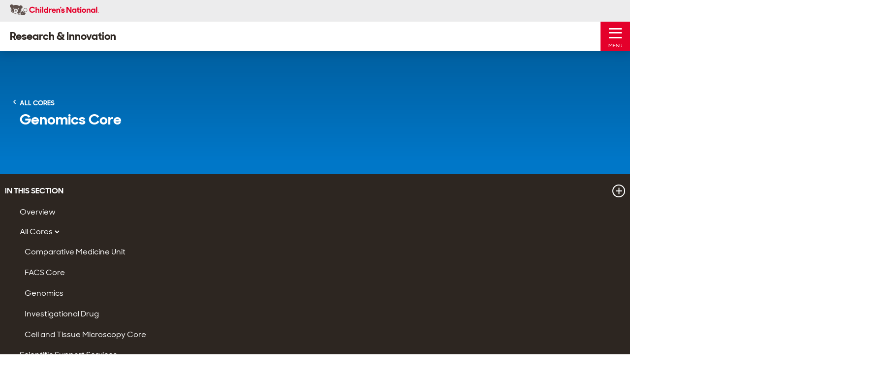

--- FILE ---
content_type: text/html; charset=utf-8
request_url: https://research.childrensnational.org/explore/platforms-and-facilities/all-cores/genomics
body_size: 28983
content:
<!DOCTYPE html><html lang="en"><head><meta charSet="utf-8" data-next-head=""/><meta name="viewport" content="width=device-width, initial-scale=1.0" data-next-head=""/><script src="/assets-research/js/vendor/modernizr.js" async="" data-next-head=""></script><meta content="" data-next-head=""/><meta content="IE=edge,chrome=1" data-next-head=""/><title data-next-head="">Genomics | Children&#x27;s National Research and Innovation</title><meta name="description" content="Our core provides cost-effective support of research that incorporates genomics methods. We support all types of research, from basic science to T4 Translational studies. Learn more." data-next-head=""/><meta name="keywords" content="" data-next-head=""/><meta property="og:title" content="Genomics | Children&#x27;s National Research and Innovation" data-next-head=""/><meta property="og:description" content="Our core provides cost-effective support of research that incorporates genomics methods. We support all types of research, from basic science to T4 Translational studies. Learn more." data-next-head=""/><meta property="og:image" content="" data-next-head=""/><meta property="og:type" content="website" data-next-head=""/><link rel="shortcut icon" href="/assets-research/favicon-research.ico" data-next-head=""/><meta property="og:url" content="https://research.childrensnational.org/explore/platforms-and-facilities/all-cores/genomics" data-next-head=""/><link rel="preload" href="https://research.childrensnational.org/_next/static/css/8ed0400da2ae2894.css" as="style"/><link rel="preload" href="https://research.childrensnational.org/_next/static/css/d68d8ad92a7a2259.css" as="style"/><script async="" data-next-head="">
    /* Google Tag Manager */
    (function (w, d, s, l, i) {
            w[l] = w[l] || []; w[l].push({
                'gtm.start':
                    new Date().getTime(), event: 'gtm.js'
            }); var f = d.getElementsByTagName(s)[0],
                j = d.createElement(s), dl = l != 'dataLayer' ? '&l=' + l : ''; j.async = true; j.src =
                    'https://www.googletagmanager.com/gtm.js?id=' + i + dl; f.parentNode.insertBefore(j, f);
        })(window, document, 'script', 'dataLayer', 'GTM-M739MJK');</script><script async="" data-next-head="">
        (function (c, a) {
            if (!a.__SV) {
                var b = window; try { var d, m, j, k = b.location, f = k.hash; d = function (a, b) { return (m = a.match(RegExp(b + "=([^&]*)"))) ? m[1] : null }; f && d(f, "fpState") && (j = JSON.parse(decodeURIComponent(d(f, "fpState"))), "fpeditor" === j.action && (b.sessionStorage.setItem("_fpcehash", f), history.replaceState(j.desiredHash || "", c.title, k.pathname + k.search))) } catch (n) { } var l, h; window.freshpaint = a; a._i = []; a.init = function (b, d, g) {
                    function c(b, i) {
                        var a = i.split("."); 2 == a.length && (b = b[a[0]], i = a[1]); b[i] = function () {
                            b.push([i].concat(Array.prototype.slice.call(arguments,
                                0)))
                        }
                    } var e = a; "undefined" !== typeof g ? e = a[g] = [] : g = "freshpaint"; e.people = e.people || []; e.toString = function (b) { var a = "freshpaint"; "freshpaint" !== g && (a += "." + g); b || (a += " (stub)"); return a }; e.people.toString = function () { return e.toString(1) + ".people (stub)" }; l = "disable time_event track track_pageview track_links track_forms track_with_groups add_group set_group remove_group register register_once alias unregister identify name_tag set_config reset opt_in_tracking opt_out_tracking has_opted_in_tracking has_opted_out_tracking clear_opt_in_out_tracking people.set people.set_once people.unset people.increment people.append people.union people.track_charge people.clear_charges people.delete_user people.remove people group page alias ready addEventProperties addInitialEventProperties removeEventProperty addPageviewProperties registerCallConversion".split(" ");
                    for (h = 0; h < l.length; h++)c(e, l[h]); var f = "set set_once union unset remove delete".split(" "); e.get_group = function () { function a(c) { b[c] = function () { call2_args = arguments; call2 = [c].concat(Array.prototype.slice.call(call2_args, 0)); e.push([d, call2]) } } for (var b = {}, d = ["get_group"].concat(Array.prototype.slice.call(arguments, 0)), c = 0; c < f.length; c++)a(f[c]); return b }; a._i.push([b, d, g])
                }; a.__SV = 1.4; b = c.createElement("script"); b.type = "text/javascript"; b.async = !0; b.src = "undefined" !== typeof FRESHPAINT_CUSTOM_LIB_URL ?
                    FRESHPAINT_CUSTOM_LIB_URL : "//perfalytics.com/static/js/freshpaint.js"; (d = c.getElementsByTagName("script")[0]) ? d.parentNode.insertBefore(b, d) : c.head.appendChild(b)
            }
        })(document, window.freshpaint || []);
        freshpaint.init("8b330f92-d5fb-4057-8566-5f01bb1f8a2d");
        freshpaint.page();
    </script><link rel="stylesheet" href="https://research.childrensnational.org/_next/static/css/8ed0400da2ae2894.css" data-n-g=""/><link rel="stylesheet" href="https://research.childrensnational.org/_next/static/css/d68d8ad92a7a2259.css" data-n-p=""/><noscript data-n-css=""></noscript><script defer="" noModule="" src="https://research.childrensnational.org/_next/static/chunks/polyfills-42372ed130431b0a.js"></script><script src="https://research.childrensnational.org/_next/static/chunks/webpack-32528f6d86cdd67b.js" defer=""></script><script src="https://research.childrensnational.org/_next/static/chunks/framework-2eb5c8a82553fb73.js" defer=""></script><script src="https://research.childrensnational.org/_next/static/chunks/main-dd3bb8a54ef09333.js" defer=""></script><script src="https://research.childrensnational.org/_next/static/chunks/pages/_app-730899f670f54ba4.js" defer=""></script><script src="https://research.childrensnational.org/_next/static/chunks/0b62e0ef-a40a6bdb0b44b54e.js" defer=""></script><script src="https://research.childrensnational.org/_next/static/chunks/7e42aecb-732c024173a1a585.js" defer=""></script><script src="https://research.childrensnational.org/_next/static/chunks/e2bb9a98-cfd7644fbb724584.js" defer=""></script><script src="https://research.childrensnational.org/_next/static/chunks/58474bfb-b6e632c02ed9364a.js" defer=""></script><script src="https://research.childrensnational.org/_next/static/chunks/98309536-c83d6a1271a8750d.js" defer=""></script><script src="https://research.childrensnational.org/_next/static/chunks/19170-6574ad3ad0a4b12d.js" defer=""></script><script src="https://research.childrensnational.org/_next/static/chunks/9824-bd20c1bef319c7cc.js" defer=""></script><script src="https://research.childrensnational.org/_next/static/chunks/pages/%5B%5B...path%5D%5D-4229db24c4279e8f.js" defer=""></script><script src="https://research.childrensnational.org/_next/static/FthjSK-3DgI6mTVLl2mYi/_buildManifest.js" defer=""></script><script src="https://research.childrensnational.org/_next/static/FthjSK-3DgI6mTVLl2mYi/_ssgManifest.js" defer=""></script></head><body><div id="__next"><div class="sc-jss-empty-placeholder"><nav class="skip-links">
    <a href="#main-nav" class="show-on-focus">Skip to Main Navigation</a>
    <a href="#search" class="show-on-focus">Skip to Search</a>
    <a href="#main" class="show-on-focus">Skip to Main Content</a>
</nav><header id="header" class="header js-header">
    <div class="header__wrap">
        <div class="header__upper">
            <div class="header__content page__width">
                <a href="https://www.childrensnational.org/" class="header__logo" title="Return to Children's National Main Site">
                    <img src="/assets-research/images/research/logo.svg" alt="Children's National Logo">
                </a>
                    <nav class="header__utility">
                        <ul class="header__utility-nav">
                                <li class="util-nav__item js-nav-item">
                                    <a class="item__title item__link" href="https://www.childrensnational.org/about-us/careers">
                                        Careers
                                    </a>
                                </li>
                                <li class="util-nav__item js-nav-item">
                                    <a class="item__title item__link" href="https://www.childrensnational.org/clinical-trials/clinical-trials-search">
                                        Clinical Trials Search
                                    </a>
                                </li>
                                <li class="util-nav__item js-nav-item">
                                    <a class="item__title item__link" href="/research-and-innovation-campus/visit">
                                        Visit Us
                                    </a>
                                </li>
                                <li class="util-nav__item js-nav-item">
                                    <a class="item__title item__link" href="/news-and-events">
                                        News &amp; Events
                                    </a>
                                </li>
                                                            <li class="util-nav__item js-nav-item">
                                        <a class="item__title item__link item__title--dropdown js-sub-nav-toggle" href="/explore/our-centers-and-institutes">
                                            Our Labs &amp; Teams
                                            <svg viewbox="0 0 10 7" width="10" height="7" aria-hidden="true">
                                                <use xlink:href="/assets-research/images/research/icons.svg#down-arrow-red"></use>
                                            </svg>
                                        </a>                                     <div class="header__sub__nav sub__nav--util js-sub-nav">
                                        <a href="#" class="sub__nav-back-button js-sub-nav-close">
                                            <svg viewbox="0 0 7 12" width="7" height="12" aria-hidden="true">
                                                <use xlink:href="/assets-research/images/research/icons.svg#right-arrow"></use>
                                            </svg>
                                            <span>Back</span>
                                        </a>
                                        <ul class="header__sub__nav-content js-sub-nav-content">
                                            <li class="util__ddl">
                                                <div class="util__ddl-content page__width">
                                                    <a href="#" class="sub__nav-close show-on-focus js-sub-nav-close">
                                                        <svg viewbox="0 0 22 22" width="22" height="22" aria-hidden="true">
                                                            <use xlink:href="/assets-research/images/research/icons.svg#close"></use>
                                                        </svg>
                                                        <span class="show-for-sr">Close Sub-Menu</span>
                                                    </a>
                                                    <ul class="util__ddl-inner">
                                                            <li class="inner__nav-item">

                                                                    <a class="sub__nav__item-title" href="/center-for-cancer-and-immunology"> Center for Cancer &amp; Immunology Research</a>

                                                                    <ul class="inner__sub__nav">
                                                                            <li class="inner__sub__nav-item">
                                                                                <a href="/labs/bollard" class="sub__nav__item-link">Bollard Lab</a>
                                                                            </li>
                                                                            <li class="inner__sub__nav-item">
                                                                                <a href="/labs/cellular-therapy" class="sub__nav__item-link">Cellular Therapy Lab</a>
                                                                            </li>
                                                                            <li class="inner__sub__nav-item">
                                                                                <a href="/labs/cruz" class="sub__nav__item-link">Cruz Lab</a>
                                                                            </li>
                                                                            <li class="inner__sub__nav-item">
                                                                                <a href="/labs/dalia-haydar" class="sub__nav__item-link">D. Haydar Lab</a>
                                                                            </li>
                                                                            <li class="inner__sub__nav-item">
                                                                                <a href="/labs/lin" class="sub__nav__item-link">Lin Lab</a>
                                                                            </li>
                                                                            <li class="inner__sub__nav-item">
                                                                                <a href="/labs/pei" class="sub__nav__item-link">Pei Lab</a>
                                                                            </li>
                                                                            <li class="inner__sub__nav-item">
                                                                                <a href="/labs/rood" class="sub__nav__item-link">Rood Lab</a>
                                                                            </li>
                                                                            <li class="inner__sub__nav-item">
                                                                                <a href="/labs/zhang" class="sub__nav__item-link">Zhang Lab</a>
                                                                            </li>
                                                                    </ul>
                                                            </li>
                                                                                                                    <li class="inner__nav-item">

                                                                    <a class="sub__nav__item-title" href="/center-for-precision-medicine-and-genomics-research">Center for Precision Medicine and Genomics Research</a>

                                                                    <ul class="inner__sub__nav">
                                                                            <li class="inner__sub__nav-item">
                                                                                <a href="/labs/caldovic" class="sub__nav__item-link">Caldovic Lab</a>
                                                                            </li>
                                                                            <li class="inner__sub__nav-item">
                                                                                <a href="/labs/dauber" class="sub__nav__item-link">Dauber Lab</a>
                                                                            </li>
                                                                            <li class="inner__sub__nav-item">
                                                                                <a href="/labs/hahn" class="sub__nav__item-link">Hahn Lab</a>
                                                                            </li>
                                                                            <li class="inner__sub__nav-item">
                                                                                <a href="/labs/jaiswal" class="sub__nav__item-link">Jaiswal Lab</a>
                                                                            </li>
                                                                            <li class="inner__sub__nav-item">
                                                                                <a href="/labs/k-labs" class="sub__nav__item-link">The K-Labs</a>
                                                                            </li>
                                                                            <li class="inner__sub__nav-item">
                                                                                <a href="/labs/morizono" class="sub__nav__item-link">Morizono Lab</a>
                                                                            </li>
                                                                            <li class="inner__sub__nav-item">
                                                                                <a href="/labs/nino" class="sub__nav__item-link">Nino Lab</a>
                                                                            </li>
                                                                            <li class="inner__sub__nav-item">
                                                                                <a href="/labs/novak" class="sub__nav__item-link">Novak Lab</a>
                                                                            </li>
                                                                            <li class="inner__sub__nav-item">
                                                                                <a href="/labs/zohn" class="sub__nav__item-link">Zohn Lab</a>
                                                                            </li>
                                                                    </ul>
                                                            </li>
                                                            <li class="inner__nav-item">

                                                                    <a class="sub__nav__item-title" href="/center-for-health-outcomes-research-and-delivery-science">Center for Health Outcomes Research &amp; Delivery Science</a>

                                                                    <ul class="inner__sub__nav">
                                                                            <li class="inner__sub__nav-item">
                                                                                <a href="/labs/adapt" class="sub__nav__item-link">ADAPT Lab</a>
                                                                            </li>
                                                                            <li class="inner__sub__nav-item">
                                                                                <a href="/labs/diabetes" class="sub__nav__item-link">Behavioral Diabetes Research Lab</a>
                                                                            </li>
                                                                            <li class="inner__sub__nav-item">
                                                                                <a href="/labs/coburn" class="sub__nav__item-link">Coburn Lab</a>
                                                                            </li>
                                                                            <li class="inner__sub__nav-item">
                                                                                <a href="/labs/community-mental-health-core" class="sub__nav__item-link">Community Mental Health CORE Lab</a>
                                                                            </li>
                                                                            <li class="inner__sub__nav-item">
                                                                                <a href="/labs/family-lifestyle-program" class="sub__nav__item-link">Family Lifestyle Program Lab</a>
                                                                            </li>
                                                                            <li class="inner__sub__nav-item">
                                                                                <a href="/labs/hiv" class="sub__nav__item-link">HIV Research Lab</a>
                                                                            </li>
                                                                            <li class="inner__sub__nav-item">
                                                                                <a href="/labs/hiv-prevention-and-treatment-services" class="sub__nav__item-link">HIV Prevention and Treatment Services Lab</a>
                                                                            </li>
                                                                            <li class="inner__sub__nav-item">
                                                                                <a href="/labs/hope" class="sub__nav__item-link">Health Outcomes and Psychological Equity Lab</a>
                                                                            </li>
                                                                            <li class="inner__sub__nav-item">
                                                                                <a href="/labs/mindful-ai" class="sub__nav__item-link">Mindful AI Lab</a>
                                                                            </li>
                                                                            <li class="inner__sub__nav-item">
                                                                                <a href="/labs/pediatric-pandemic-network" class="sub__nav__item-link">Pediatric Pandemic Network Lab</a>
                                                                            </li>
                                                                    </ul>
                                                            </li>
                                                            <li class="inner__nav-item">
                                                                    <a class="sub__nav__item-title" href="/center-for-neuroscience">Center for Neuroscience Research </a>
                                                                                                                                    <ul class="inner__sub__nav">
                                                                            <li class="inner__sub__nav-item">
                                                                                <a href="/labs/corbin" class="sub__nav__item-link">Corbin Lab</a>
                                                                            </li>
                                                                            <li class="inner__sub__nav-item">
                                                                                <a href="/labs/dc-iddrc" class="sub__nav__item-link">DC-IDDRC</a>
                                                                            </li>
                                                                            <li class="inner__sub__nav-item">
                                                                                <a href="/labs/hashimoto" class="sub__nav__item-link">Hashimoto Lab</a>
                                                                            </li>
                                                                            <li class="inner__sub__nav-item">
                                                                                <a href="/labs/hsiao" class="sub__nav__item-link">Hsiao Lab</a>
                                                                            </li>
                                                                            <li class="inner__sub__nav-item">
                                                                                <a href="/labs/poler" class="sub__nav__item-link">POLER Lab</a>
                                                                            </li>
                                                                            <li class="inner__sub__nav-item">
                                                                                <a href="/labs/sidorov" class="sub__nav__item-link">Sidorov Lab</a>
                                                                            </li>
                                                                            <li class="inner__sub__nav-item">
                                                                                <a href="/labs/torii" class="sub__nav__item-link">Torii Lab</a>
                                                                            </li>
                                                                            <li class="inner__sub__nav-item">
                                                                                <a href="/labs/triplett" class="sub__nav__item-link">Triplett Lab</a>
                                                                            </li>
                                                                            <li class="inner__sub__nav-item">
                                                                                <a href="/labs/ping-consortium" class="sub__nav__item-link">Prenatal Infection and Neurodevelopmental Genetics Consortium</a>
                                                                            </li>
                                                                    </ul>
                                                            </li>
                                                            <li class="inner__nav-item">
                                                                    <a class="sub__nav__item-title" href="/center-for-prenatal-neonatal-and-maternal-health">Center for Prenatal, Neonatal &amp; Maternal Health Research</a>
                                                                                                                                    <ul class="inner__sub__nav">
                                                                            <li class="inner__sub__nav-item">
                                                                                <a href="/labs/developing-brain-institute" class="sub__nav__item-link">Developing Brain Institute</a>
                                                                            </li>
                                                                    </ul>
                                                            </li>
                                                            <li class="inner__nav-item">

                                                                    <a class="sub__nav__item-title" href="/szi">Sheikh Zayed Institute for Pediatric Surgical Innovation</a>
                                                                <ul class="inner__sub__nav">
                                                                            <li class="inner__sub__nav-item">
                                                                                <a href="/labs/3d" class="sub__nav__item-link">3D Cardiac Visualization Lab</a>
                                                                            </li>
                                                                            <li class="inner__sub__nav-item">
                                                                                <a href="/labs/cha" class="sub__nav__item-link">Cha Lab</a>
                                                                            </li>
                                                                            <li class="inner__sub__nav-item">
                                                                                <a href="/labs/koutroulis" class="sub__nav__item-link">Koutroulis Lab</a>
                                                                            </li>
                                                                            <li class="inner__sub__nav-item">
                                                                                <a href="/labs/medical-robotics" class="sub__nav__item-link">Medical Robotics Lab</a>
                                                                            </li>
                                                                            <li class="inner__sub__nav-item">
                                                                                <a href="/labs/posnack" class="sub__nav__item-link">Posnack Lab</a>
                                                                            </li>
                                                                            <li class="inner__sub__nav-item">
                                                                                <a href="/labs/precision-medical" class="sub__nav__item-link">Precision Medical Imaging Lab</a>
                                                                            </li>
                                                                    </ul>
                                                            </li>
                                                            <li class="inner__nav-item">
                                                                    <span class="sub__nav__item-title">
                                                                        
                                                                    </span>
                                                                                                                                    <ul class="inner__sub__nav">
                                                                    </ul>
                                                            </li>
                                                            <li class="inner__nav-item">

                                                                    <span class="sub__nav__item-title"> </span>

                                                                    <ul class="inner__sub__nav">
                                                                    </ul>
                                                            </li>

                                                    </ul>
                                                        <ul class="util__ddl-btns">
                                                                <li class="util__ddl-btn-wrapper">
                                                                    <a href="/labs" class="util__ddl-btn">Search Labs by Research Area</a>
                                                                </li>
                                                                                                                            <li class="util__ddl-btn-wrapper">
                                                                    <a href="/people" class="util__ddl-btn">Find a Researcher or Innovator (A-Z)</a>
                                                                </li>
                                                        </ul>
                                                </div>
                                            </li>
                                        </ul>
                                    </div>
                                </li>
                        </ul>
                        <form class="header__search js-header-search is-collapsed">
                            <input type="search" class="header__search-input js-header-search-input" placeholder="Search" aria-label="Search" aria-hidden="true">
                            <button type="button" id="search-toggle" class="header__search-toggle js-header-search-toggle" aria-expanded="false" aria-label="Toggle Search Input"></button>
                        </form>
                    </nav>
            </div>
        </div>
        <div class="header__lower">
            <div class="header__content page__width">
                    <a href="/"><strong class="header__name">Research &amp; Innovation</strong></a>
                                    <nav class="header__main-nav" id="main-nav">
                        <ul class="header__nav">

                                <li class="main-nav__item js-nav-item">
                                    <a class="nav__item-title nav__item-link nav__item-title--dropdown js-sub-nav-toggle" href="/explore">
                                        Explore Our Research
                                            <svg viewbox="0 0 10 7" width="10" height="7" aria-hidden="true">
                                                <use xlink:href="/assets-research/images/research/icons.svg#down-arrow-red"></use>
                                            </svg>
                                    </a>
                                        <div class="header__sub__nav js-sub-nav">
                                            <a href="#" class="sub__nav-close show-on-focus js-sub-nav-close">
                                                <svg viewbox="0 0 22 22" width="22" height="22" aria-hidden="true">
                                                    <use xlink:href="/assets-research/images/research/icons.svg#close"></use>
                                                </svg>
                                                <span class="show-for-sr">Close Sub-Menu</span>
                                            </a>
                                            <a href="#" class="sub__nav-back-button js-sub-nav-close">
                                                <svg viewbox="0 0 7 12" width="7" height="12" aria-hidden="true">
                                                    <use xlink:href="/assets-research/images/research/icons.svg#right-arrow"></use>
                                                </svg>
                                                <span>Back</span>
                                            </a>

                                            <ul class="header__sub__nav-content js-sub-nav-content">
                                                    <li class="inner__nav-item">
                                                            <a href="/explore/our-centers-and-institutes" class="sub__nav__item-title">
                                                                Our Centers &amp; Institutes
                                                            </a>
                                                                                                                    <ul class="inner__sub__nav">
                                                                        <li class="inner__sub__nav-item">
                                                                            <a href="/center-for-cancer-and-immunology" class="sub__nav__item-link">Cancer and Immunology Research</a>
                                                                        </li>
                                                                        <li class="inner__sub__nav-item">
                                                                            <a href="/center-for-health-outcomes-research-and-delivery-science" class="sub__nav__item-link">Health Outcomes Research &amp; Delivery Science</a>
                                                                        </li>
                                                                        <li class="inner__sub__nav-item">
                                                                            <a href="/center-for-neuroscience" class="sub__nav__item-link">Neuroscience Research</a>
                                                                        </li>
                                                                        <li class="inner__sub__nav-item">
                                                                            <a href="/center-for-precision-medicine-and-genomics-research" class="sub__nav__item-link">Precision Medicine and Genomics Research</a>
                                                                        </li>
                                                                        <li class="inner__sub__nav-item">
                                                                            <a href="/center-for-prenatal-neonatal-and-maternal-health" class="sub__nav__item-link">Prenatal, Neonatal and Maternal Health Research</a>
                                                                        </li>
                                                                        <li class="inner__sub__nav-item">
                                                                            <a href="/szi" class="sub__nav__item-link">Sheikh Zayed Institute</a>
                                                                        </li>
                                                                        <li class="inner__sub__nav-item">
                                                                            <a href="/ctsi" class="sub__nav__item-link">Clinical and Translational Science Institute</a>
                                                                        </li>
                                                                        <li class="inner__sub__nav-item">
                                                                            <a href="https://www.childrensnational.org/get-care/departments/rare-disease-institute" class="sub__nav__item-link">Rare Disease Institute</a>
                                                                        </li>
                                                            </ul>
                                                    </li>
                                                    <li class="inner__nav-item">
                                                            <a href="/labs" class="sub__nav__item-title">
                                                                Our Labs
                                                            </a>
                                                                                                            </li>
                                                    <li class="inner__nav-item">
                                                            <a href="/people" class="sub__nav__item-title">
                                                                Our People
                                                            </a>
                                                                                                            </li>
                                                    <li class="inner__nav-item">
                                                            <a href="/research-areas" class="sub__nav__item-title">
                                                                Research Areas
                                                            </a>
                                                                                                            </li>
                                                    <li class="inner__nav-item">
                                                            <a href="/explore/platforms-and-facilities" class="sub__nav__item-title">
                                                                Platforms &amp; Facilities
                                                            </a>
                                                                                                            </li>
                                                    <li class="inner__nav-item">
                                                            <a href="/explore/research-education-and-innovation-week" class="sub__nav__item-title">
                                                                Research, Education &amp; Innovation Week
                                                            </a>
                                                                                                            </li>
                                            </ul>
                                        </div>

                                </li>
                                <li class="main-nav__item js-nav-item">
                                    <a class="nav__item-title nav__item-link nav__item-title--dropdown js-sub-nav-toggle" href="/innovation">
                                        Innovation
                                    </a>

                                </li>
                                <li class="main-nav__item js-nav-item">
                                    <a class="nav__item-title nav__item-link nav__item-title--dropdown js-sub-nav-toggle" href="/training">
                                        Training
                                    </a>

                                </li>
                                <li class="main-nav__item js-nav-item">
                                    <a class="nav__item-title nav__item-link nav__item-title--dropdown js-sub-nav-toggle" href="/research-and-innovation-campus">
                                        Research &amp; Innovation Campus
                                    </a>

                                </li>
                                <li class="main-nav__item js-nav-item">
                                    <a class="nav__item-title nav__item-link nav__item-title--dropdown js-sub-nav-toggle" href="/partnerships">
                                        Partnerships
                                            <svg viewbox="0 0 10 7" width="10" height="7" aria-hidden="true">
                                                <use xlink:href="/assets-research/images/research/icons.svg#down-arrow-red"></use>
                                            </svg>
                                    </a>
                                        <div class="header__sub__nav js-sub-nav">
                                            <a href="#" class="sub__nav-close show-on-focus js-sub-nav-close">
                                                <svg viewbox="0 0 22 22" width="22" height="22" aria-hidden="true">
                                                    <use xlink:href="/assets-research/images/research/icons.svg#close"></use>
                                                </svg>
                                                <span class="show-for-sr">Close Sub-Menu</span>
                                            </a>
                                            <a href="#" class="sub__nav-back-button js-sub-nav-close">
                                                <svg viewbox="0 0 7 12" width="7" height="12" aria-hidden="true">
                                                    <use xlink:href="/assets-research/images/research/icons.svg#right-arrow"></use>
                                                </svg>
                                                <span>Back</span>
                                            </a>

                                            <ul class="header__sub__nav-content js-sub-nav-content">
                                                    <li class="inner__nav-item">
                                                            <a href="/partnerships/childrens-national-virginia-tech-initiatives" class="sub__nav__item-title">
                                                                Children&#39;s National Hospital - Virginia Tech Initiatives
                                                            </a>
                                                                                                            </li>
                                            </ul>
                                        </div>

                                </li>
                                <li class="main-nav__item js-nav-item">
                                    <a class="nav__item-title nav__item-link nav__item-title--dropdown js-sub-nav-toggle" href="/about-us">
                                        About Us
                                            <svg viewbox="0 0 10 7" width="10" height="7" aria-hidden="true">
                                                <use xlink:href="/assets-research/images/research/icons.svg#down-arrow-red"></use>
                                            </svg>
                                    </a>
                                        <div class="header__sub__nav js-sub-nav">
                                            <a href="#" class="sub__nav-close show-on-focus js-sub-nav-close">
                                                <svg viewbox="0 0 22 22" width="22" height="22" aria-hidden="true">
                                                    <use xlink:href="/assets-research/images/research/icons.svg#close"></use>
                                                </svg>
                                                <span class="show-for-sr">Close Sub-Menu</span>
                                            </a>
                                            <a href="#" class="sub__nav-back-button js-sub-nav-close">
                                                <svg viewbox="0 0 7 12" width="7" height="12" aria-hidden="true">
                                                    <use xlink:href="/assets-research/images/research/icons.svg#right-arrow"></use>
                                                </svg>
                                                <span>Back</span>
                                            </a>

                                            <ul class="header__sub__nav-content js-sub-nav-content">
                                                    <li class="inner__nav-item">
                                                            <a href="/about-us/our-vision-and-mission" class="sub__nav__item-title">
                                                                Our Vision &amp; Mission
                                                            </a>
                                                                                                            </li>
                                                    <li class="inner__nav-item">
                                                            <a href="/about-us/our-history" class="sub__nav__item-title">
                                                                Our History
                                                            </a>
                                                                                                            </li>
                                                    <li class="inner__nav-item">
                                                            <a href="/about-us/our-leadership" class="sub__nav__item-title">
                                                                Our Leadership
                                                            </a>
                                                                                                            </li>
                                                    <li class="inner__nav-item">
                                                            <a href="/about-us/administration" class="sub__nav__item-title">
                                                                Administration
                                                            </a>
                                                                                                            </li>
                                                    <li class="inner__nav-item">
                                                            <a href="/about-us/reports" class="sub__nav__item-title">
                                                                Reports &amp; Statements
                                                            </a>
                                                                                                            </li>
                                                    <li class="inner__nav-item">
                                                            <a href="/about-us/support-us" class="sub__nav__item-title">
                                                                Support Us
                                                            </a>
                                                                                                            </li>
                                                    <li class="inner__nav-item">
                                                            <a href="/research-and-innovation-campus/visit" class="sub__nav__item-title">
                                                                Visit Us
                                                            </a>
                                                                                                            </li>
                                                    <li class="inner__nav-item">
                                                            <a href="/about-us/contact-us" class="sub__nav__item-title">
                                                                Contact Us
                                                            </a>
                                                                                                            </li>
                                            </ul>
                                        </div>

                                </li>

                        </ul>
                    </nav>
                    <nav class="header__mobile-nav js-mobile-nav" id="mobile-nav">
                        <div class="header__mobile-nav-content">
                            <button type="button" class="nav__toggle js-mobile-nav-toggle" aria-label="Toggle Mobile Menu">
                                <span class="menu__open js-mobile-nav-open" aria-hidden="true">Menu</span>
                                <span class="menu__close js-mobile-nav-close" aria-hidden="true">Close</span>
                            </button>
                            <form class="header__search js-header-search">
                                <input type="search" class="header__search-input js-header-search-input" placeholder="Search" aria-label="Search" aria-hidden="true">
                                <button type="button" id="mobile-search-toggle" class="header__search-toggle js-header-search-toggle" aria-label="Toggle Search Input" aria-expanded="false"></button>
                            </form>
                            <ul class="header__nav">
                                    <li class="main-nav__item js-nav-item">
                                        <a class="nav__item-title nav__item-link nav__item-title--dropdown js-sub-nav-toggle" href="/explore">
                                            Explore Our Research
                                                <svg viewbox="0 0 10 7" width="10" height="7" aria-hidden="true">
                                                    <use xlink:href="/assets-research/images/research/icons.svg#down-arrow-red"></use>
                                                </svg>
                                        </a>
                                            <div class="header__sub__nav js-sub-nav">
                                                <a href="#" class="sub__nav-close show-on-focus js-sub-nav-close">
                                                    <svg viewbox="0 0 22 22" width="22" height="22" aria-hidden="true">
                                                        <use xlink:href="/assets-research/images/research/icons.svg#close"></use>
                                                    </svg>
                                                    <span class="show-for-sr">Close Sub-Menu</span>
                                                </a>
                                                <a href="#" class="sub__nav-back-button js-sub-nav-close">
                                                    <svg viewbox="0 0 7 12" width="7" height="12" aria-hidden="true">
                                                        <use xlink:href="/assets-research/images/research/icons.svg#right-arrow"></use>
                                                    </svg>
                                                    <span>Back</span>
                                                </a>
                                                <ul class="header__sub__nav-content js-sub-nav-content">
                                                    <li class="inner__nav-item">

                                                            <a class="sub__nav__item-title" href="/explore">
                                                                Explore Our Research
                                                            </a>                                                        }

                                                    </li>
                                                        <li class="inner__nav-item">
                                                                <a class="sub__nav__item-title" href="/explore/our-centers-and-institutes">
                                                                    Our Centers &amp; Institutes
                                                                </a>                                                            }

                                                                <ul class="inner__sub__nav">
                                                                            <li class="inner__sub__nav-item">
                                                                                <a href="/center-for-cancer-and-immunology" class="sub__nav__item-link">Cancer and Immunology Research</a>
                                                                            </li>
                                                                            <li class="inner__sub__nav-item">
                                                                                <a href="/center-for-health-outcomes-research-and-delivery-science" class="sub__nav__item-link">Health Outcomes Research &amp; Delivery Science</a>
                                                                            </li>
                                                                            <li class="inner__sub__nav-item">
                                                                                <a href="/center-for-neuroscience" class="sub__nav__item-link">Neuroscience Research</a>
                                                                            </li>
                                                                            <li class="inner__sub__nav-item">
                                                                                <a href="/center-for-precision-medicine-and-genomics-research" class="sub__nav__item-link">Precision Medicine and Genomics Research</a>
                                                                            </li>
                                                                            <li class="inner__sub__nav-item">
                                                                                <a href="/center-for-prenatal-neonatal-and-maternal-health" class="sub__nav__item-link">Prenatal, Neonatal and Maternal Health Research</a>
                                                                            </li>
                                                                            <li class="inner__sub__nav-item">
                                                                                <a href="/szi" class="sub__nav__item-link">Sheikh Zayed Institute</a>
                                                                            </li>
                                                                            <li class="inner__sub__nav-item">
                                                                                <a href="/ctsi" class="sub__nav__item-link">Clinical and Translational Science Institute</a>
                                                                            </li>
                                                                            <li class="inner__sub__nav-item">
                                                                                <a href="https://www.childrensnational.org/get-care/departments/rare-disease-institute" class="sub__nav__item-link">Rare Disease Institute</a>
                                                                            </li>
                                                                </ul>
                                                        </li>
                                                        <li class="inner__nav-item">
                                                                <a class="sub__nav__item-title" href="/labs">
                                                                    Our Labs
                                                                </a>                                                             }

                                                        </li>
                                                        <li class="inner__nav-item">
                                                                <a class="sub__nav__item-title" href="/people">
                                                                    Our People
                                                                </a>                                                             }

                                                        </li>
                                                        <li class="inner__nav-item">
                                                                <a class="sub__nav__item-title" href="/research-areas">
                                                                    Research Areas
                                                                </a>                                                             }

                                                        </li>
                                                        <li class="inner__nav-item">
                                                                <a class="sub__nav__item-title" href="/explore/platforms-and-facilities">
                                                                    Platforms &amp; Facilities
                                                                </a>                                                            }

                                                        </li>
                                                        <li class="inner__nav-item">
                                                                <a class="sub__nav__item-title" href="/explore/research-education-and-innovation-week">
                                                                    Research, Education &amp; Innovation Week
                                                                </a>                                                            }

                                                        </li>

                                                </ul>
                                            </div>
                                    </li>
                                    <li class="main-nav__item js-nav-item">
                                        <a class="nav__item-title nav__item-link " href="/innovation">
                                            Innovation
                                        </a>
                                    </li>
                                    <li class="main-nav__item js-nav-item">
                                        <a class="nav__item-title nav__item-link " href="/training">
                                            Training
                                        </a>
                                    </li>
                                    <li class="main-nav__item js-nav-item">
                                        <a class="nav__item-title nav__item-link " href="/research-and-innovation-campus">
                                            Research &amp; Innovation Campus
                                        </a>
                                    </li>
                                    <li class="main-nav__item js-nav-item">
                                        <a class="nav__item-title nav__item-link nav__item-title--dropdown js-sub-nav-toggle" href="/partnerships">
                                            Partnerships
                                                <svg viewbox="0 0 10 7" width="10" height="7" aria-hidden="true">
                                                    <use xlink:href="/assets-research/images/research/icons.svg#down-arrow-red"></use>
                                                </svg>
                                        </a>
                                            <div class="header__sub__nav js-sub-nav">
                                                <a href="#" class="sub__nav-close show-on-focus js-sub-nav-close">
                                                    <svg viewbox="0 0 22 22" width="22" height="22" aria-hidden="true">
                                                        <use xlink:href="/assets-research/images/research/icons.svg#close"></use>
                                                    </svg>
                                                    <span class="show-for-sr">Close Sub-Menu</span>
                                                </a>
                                                <a href="#" class="sub__nav-back-button js-sub-nav-close">
                                                    <svg viewbox="0 0 7 12" width="7" height="12" aria-hidden="true">
                                                        <use xlink:href="/assets-research/images/research/icons.svg#right-arrow"></use>
                                                    </svg>
                                                    <span>Back</span>
                                                </a>
                                                <ul class="header__sub__nav-content js-sub-nav-content">
                                                    <li class="inner__nav-item">

                                                            <a class="sub__nav__item-title" href="/partnerships">
                                                                Partnerships
                                                            </a>                                                        }

                                                    </li>
                                                        <li class="inner__nav-item">
                                                                <a class="sub__nav__item-title" href="/partnerships/childrens-national-virginia-tech-initiatives">
                                                                    Children&#39;s National Hospital - Virginia Tech Initiatives
                                                                </a>                                                            }

                                                        </li>

                                                </ul>
                                            </div>
                                    </li>
                                    <li class="main-nav__item js-nav-item">
                                        <a class="nav__item-title nav__item-link nav__item-title--dropdown js-sub-nav-toggle" href="/about-us">
                                            About Us
                                                <svg viewbox="0 0 10 7" width="10" height="7" aria-hidden="true">
                                                    <use xlink:href="/assets-research/images/research/icons.svg#down-arrow-red"></use>
                                                </svg>
                                        </a>
                                            <div class="header__sub__nav js-sub-nav">
                                                <a href="#" class="sub__nav-close show-on-focus js-sub-nav-close">
                                                    <svg viewbox="0 0 22 22" width="22" height="22" aria-hidden="true">
                                                        <use xlink:href="/assets-research/images/research/icons.svg#close"></use>
                                                    </svg>
                                                    <span class="show-for-sr">Close Sub-Menu</span>
                                                </a>
                                                <a href="#" class="sub__nav-back-button js-sub-nav-close">
                                                    <svg viewbox="0 0 7 12" width="7" height="12" aria-hidden="true">
                                                        <use xlink:href="/assets-research/images/research/icons.svg#right-arrow"></use>
                                                    </svg>
                                                    <span>Back</span>
                                                </a>
                                                <ul class="header__sub__nav-content js-sub-nav-content">
                                                    <li class="inner__nav-item">

                                                            <a class="sub__nav__item-title" href="/about-us">
                                                                About Us
                                                            </a>                                                        }

                                                    </li>
                                                        <li class="inner__nav-item">
                                                                <a class="sub__nav__item-title" href="/about-us/our-vision-and-mission">
                                                                    Our Vision &amp; Mission
                                                                </a>                                                            }

                                                        </li>
                                                        <li class="inner__nav-item">
                                                                <a class="sub__nav__item-title" href="/about-us/our-history">
                                                                    Our History
                                                                </a>                                                            }

                                                        </li>
                                                        <li class="inner__nav-item">
                                                                <a class="sub__nav__item-title" href="/about-us/our-leadership">
                                                                    Our Leadership
                                                                </a>                                                            }

                                                        </li>
                                                        <li class="inner__nav-item">
                                                                <a class="sub__nav__item-title" href="/about-us/administration">
                                                                    Administration
                                                                </a>                                                            }

                                                        </li>
                                                        <li class="inner__nav-item">
                                                                <a class="sub__nav__item-title" href="/about-us/reports">
                                                                    Reports &amp; Statements
                                                                </a>                                                            }

                                                        </li>
                                                        <li class="inner__nav-item">
                                                                <a class="sub__nav__item-title" href="/about-us/support-us">
                                                                    Support Us
                                                                </a>                                                            }

                                                        </li>
                                                        <li class="inner__nav-item">
                                                                <a class="sub__nav__item-title" href="/research-and-innovation-campus/visit">
                                                                    Visit Us
                                                                </a>                                                             }

                                                        </li>
                                                        <li class="inner__nav-item">
                                                                <a class="sub__nav__item-title" href="/about-us/contact-us">
                                                                    Contact Us
                                                                </a>                                                            }

                                                        </li>

                                                </ul>
                                            </div>
                                    </li>
                            </ul>
                                <ul class="header__utility-nav">
                                        <li class="util-nav__item js-nav-item">
                                            <a class="item__title item__link" href="https://www.childrensnational.org/about-us/careers">
                                                Careers
                                            </a>
                                        </li>
                                        <li class="util-nav__item js-nav-item">
                                            <a class="item__title item__link" href="https://www.childrensnational.org/clinical-trials/clinical-trials-search">
                                                Clinical Trials Search
                                            </a>
                                        </li>
                                        <li class="util-nav__item js-nav-item">
                                            <a class="item__title item__link" href="/research-and-innovation-campus/visit">
                                                Visit Us
                                            </a>
                                        </li>
                                        <li class="util-nav__item js-nav-item">
                                            <a class="item__title item__link" href="/news-and-events">
                                                News &amp; Events
                                            </a>
                                        </li>
                                                                            <li class="util-nav__item js-nav-item">
                                                <a class="item__title item__link item__title--dropdown js-sub-nav-toggle" href="/explore/our-centers-and-institutes">
                                                    Our Labs &amp; Teams
                                                    <svg viewbox="0 0 10 7" width="10" height="7" aria-hidden="true">
                                                        <use xlink:href="/assets-research/images/research/icons.svg#down-arrow-red"></use>
                                                    </svg>
                                                </a>                                             <div class="header__sub__nav sub__nav--util js-sub-nav">
                                                <a href="#" class="sub__nav-back-button js-sub-nav-close">
                                                    <svg viewbox="0 0 7 12" width="7" height="12" aria-hidden="true">
                                                        <use xlink:href="/assets-research/images/research/icons.svg#right-arrow"></use>
                                                    </svg>
                                                    <span>Back</span>
                                                </a>
                                                <ul class="header__sub__nav-content js-sub-nav-content">
                                                    <li class="util__ddl">
                                                        <div class="util__ddl-content page__width">
                                                            <a href="#" class="sub__nav-close show-on-focus js-sub-nav-close">
                                                                <svg viewbox="0 0 22 22" width="22" height="22" aria-hidden="true">
                                                                    <use xlink:href="/assets-research/images/research/icons.svg#close"></use>
                                                                </svg>
                                                                <span class="show-for-sr">Close Sub-Menu</span>
                                                            </a>
                                                            <ul class="util__ddl-inner">
                                                                    <li class="inner__nav-item">

                                                                            <a class="sub__nav__item-title" href="/center-for-cancer-and-immunology"> Center for Cancer &amp; Immunology Research</a>

                                                                            <ul class="inner__sub__nav js-accordion">
                                                                                    <li class="inner__sub__nav-item">
                                                                                        <a href="/labs/bollard" class="sub__nav__item-link">Bollard Lab</a>
                                                                                    </li>
                                                                                    <li class="inner__sub__nav-item">
                                                                                        <a href="/labs/cellular-therapy" class="sub__nav__item-link">Cellular Therapy Lab</a>
                                                                                    </li>
                                                                                    <li class="inner__sub__nav-item">
                                                                                        <a href="/labs/cruz" class="sub__nav__item-link">Cruz Lab</a>
                                                                                    </li>
                                                                                    <li class="inner__sub__nav-item">
                                                                                        <a href="/labs/dalia-haydar" class="sub__nav__item-link">D. Haydar Lab</a>
                                                                                    </li>
                                                                                    <li class="inner__sub__nav-item">
                                                                                        <a href="/labs/lin" class="sub__nav__item-link">Lin Lab</a>
                                                                                    </li>
                                                                                                                                                                    <li class="inner__sub__nav__accordion js-accordion-section">
                                                                                        <button type="button" class="sub__nav__accordion__button hide-for-desktop js-accordion-toggle">
                                                                                            <span class="nav__title-icon" aria-hidden="true">
                                                                                                <span class="icon__line" aria-hidden="true"></span>
                                                                                                <span class="icon__line" aria-hidden="true"></span>
                                                                                            </span>
                                                                                            View All
                                                                                        </button>
                                                                                        <ul class="sub__nav__acccordion__content js-accordion-content">
                                                                                                <li class="inner__sub__nav-item">
                                                                                                    <a href="/labs/pei" class="sub__nav__item-link">Pei Lab</a>
                                                                                                </li>
                                                                                                <li class="inner__sub__nav-item">
                                                                                                    <a href="/labs/rood" class="sub__nav__item-link">Rood Lab</a>
                                                                                                </li>
                                                                                                <li class="inner__sub__nav-item">
                                                                                                    <a href="/labs/zhang" class="sub__nav__item-link">Zhang Lab</a>
                                                                                                </li>
                                                                                        </ul>
                                                                                    </li>
                                                                            </ul>
                                                                    </li>
                                                                                                                                    <li class="inner__nav-item">

                                                                            <a class="sub__nav__item-title" href="/center-for-precision-medicine-and-genomics-research">Center for Precision Medicine and Genomics Research</a>

                                                                            <ul class="inner__sub__nav js-accordion">
                                                                                    <li class="inner__sub__nav-item">
                                                                                        <a href="/labs/caldovic" class="sub__nav__item-link">Caldovic Lab</a>
                                                                                    </li>
                                                                                    <li class="inner__sub__nav-item">
                                                                                        <a href="/labs/dauber" class="sub__nav__item-link">Dauber Lab</a>
                                                                                    </li>
                                                                                    <li class="inner__sub__nav-item">
                                                                                        <a href="/labs/hahn" class="sub__nav__item-link">Hahn Lab</a>
                                                                                    </li>
                                                                                    <li class="inner__sub__nav-item">
                                                                                        <a href="/labs/jaiswal" class="sub__nav__item-link">Jaiswal Lab</a>
                                                                                    </li>
                                                                                    <li class="inner__sub__nav-item">
                                                                                        <a href="/labs/k-labs" class="sub__nav__item-link">The K-Labs</a>
                                                                                    </li>
                                                                                                                                                                    <li class="inner__sub__nav__accordion js-accordion-section">
                                                                                        <button type="button" class="sub__nav__accordion__button hide-for-desktop js-accordion-toggle">
                                                                                            <span class="nav__title-icon" aria-hidden="true">
                                                                                                <span class="icon__line" aria-hidden="true"></span>
                                                                                                <span class="icon__line" aria-hidden="true"></span>
                                                                                            </span>
                                                                                            View All
                                                                                        </button>
                                                                                        <ul class="sub__nav__acccordion__content js-accordion-content">
                                                                                                <li class="inner__sub__nav-item">
                                                                                                    <a href="/labs/morizono" class="sub__nav__item-link">Morizono Lab</a>
                                                                                                </li>
                                                                                                <li class="inner__sub__nav-item">
                                                                                                    <a href="/labs/nino" class="sub__nav__item-link">Nino Lab</a>
                                                                                                </li>
                                                                                                <li class="inner__sub__nav-item">
                                                                                                    <a href="/labs/novak" class="sub__nav__item-link">Novak Lab</a>
                                                                                                </li>
                                                                                                <li class="inner__sub__nav-item">
                                                                                                    <a href="/labs/zohn" class="sub__nav__item-link">Zohn Lab</a>
                                                                                                </li>
                                                                                        </ul>
                                                                                    </li>
                                                                            </ul>
                                                                    </li>
                                                                    <li class="inner__nav-item">

                                                                            <a class="sub__nav__item-title" href="/center-for-health-outcomes-research-and-delivery-science">Center for Health Outcomes Research &amp; Delivery Science</a>

                                                                            <ul class="inner__sub__nav js-accordion">
                                                                                    <li class="inner__sub__nav-item">
                                                                                        <a href="/labs/adapt" class="sub__nav__item-link">ADAPT Lab</a>
                                                                                    </li>
                                                                                    <li class="inner__sub__nav-item">
                                                                                        <a href="/labs/diabetes" class="sub__nav__item-link">Behavioral Diabetes Research Lab</a>
                                                                                    </li>
                                                                                    <li class="inner__sub__nav-item">
                                                                                        <a href="/labs/coburn" class="sub__nav__item-link">Coburn Lab</a>
                                                                                    </li>
                                                                                    <li class="inner__sub__nav-item">
                                                                                        <a href="/labs/community-mental-health-core" class="sub__nav__item-link">Community Mental Health CORE Lab</a>
                                                                                    </li>
                                                                                    <li class="inner__sub__nav-item">
                                                                                        <a href="/labs/family-lifestyle-program" class="sub__nav__item-link">Family Lifestyle Program Lab</a>
                                                                                    </li>
                                                                                                                                                                    <li class="inner__sub__nav__accordion js-accordion-section">
                                                                                        <button type="button" class="sub__nav__accordion__button hide-for-desktop js-accordion-toggle">
                                                                                            <span class="nav__title-icon" aria-hidden="true">
                                                                                                <span class="icon__line" aria-hidden="true"></span>
                                                                                                <span class="icon__line" aria-hidden="true"></span>
                                                                                            </span>
                                                                                            View All
                                                                                        </button>
                                                                                        <ul class="sub__nav__acccordion__content js-accordion-content">
                                                                                                <li class="inner__sub__nav-item">
                                                                                                    <a href="/labs/hiv" class="sub__nav__item-link">HIV Research Lab</a>
                                                                                                </li>
                                                                                                <li class="inner__sub__nav-item">
                                                                                                    <a href="/labs/hiv-prevention-and-treatment-services" class="sub__nav__item-link">HIV Prevention and Treatment Services Lab</a>
                                                                                                </li>
                                                                                                <li class="inner__sub__nav-item">
                                                                                                    <a href="/labs/hope" class="sub__nav__item-link">Health Outcomes and Psychological Equity Lab</a>
                                                                                                </li>
                                                                                                <li class="inner__sub__nav-item">
                                                                                                    <a href="/labs/mindful-ai" class="sub__nav__item-link">Mindful AI Lab</a>
                                                                                                </li>
                                                                                                <li class="inner__sub__nav-item">
                                                                                                    <a href="/labs/pediatric-pandemic-network" class="sub__nav__item-link">Pediatric Pandemic Network Lab</a>
                                                                                                </li>
                                                                                        </ul>
                                                                                    </li>
                                                                            </ul>
                                                                    </li>
                                                                    <li class="inner__nav-item">

                                                                            <a class="sub__nav__item-title" href="/center-for-neuroscience">Center for Neuroscience Research </a>

                                                                            <ul class="inner__sub__nav js-accordion">
                                                                                    <li class="inner__sub__nav-item">
                                                                                        <a href="/labs/corbin" class="sub__nav__item-link">Corbin Lab</a>
                                                                                    </li>
                                                                                    <li class="inner__sub__nav-item">
                                                                                        <a href="/labs/dc-iddrc" class="sub__nav__item-link">DC-IDDRC</a>
                                                                                    </li>
                                                                                    <li class="inner__sub__nav-item">
                                                                                        <a href="/labs/hashimoto" class="sub__nav__item-link">Hashimoto Lab</a>
                                                                                    </li>
                                                                                    <li class="inner__sub__nav-item">
                                                                                        <a href="/labs/hsiao" class="sub__nav__item-link">Hsiao Lab</a>
                                                                                    </li>
                                                                                    <li class="inner__sub__nav-item">
                                                                                        <a href="/labs/poler" class="sub__nav__item-link">POLER Lab</a>
                                                                                    </li>
                                                                                                                                                                    <li class="inner__sub__nav__accordion js-accordion-section">
                                                                                        <button type="button" class="sub__nav__accordion__button hide-for-desktop js-accordion-toggle">
                                                                                            <span class="nav__title-icon" aria-hidden="true">
                                                                                                <span class="icon__line" aria-hidden="true"></span>
                                                                                                <span class="icon__line" aria-hidden="true"></span>
                                                                                            </span>
                                                                                            View All
                                                                                        </button>
                                                                                        <ul class="sub__nav__acccordion__content js-accordion-content">
                                                                                                <li class="inner__sub__nav-item">
                                                                                                    <a href="/labs/sidorov" class="sub__nav__item-link">Sidorov Lab</a>
                                                                                                </li>
                                                                                                <li class="inner__sub__nav-item">
                                                                                                    <a href="/labs/torii" class="sub__nav__item-link">Torii Lab</a>
                                                                                                </li>
                                                                                                <li class="inner__sub__nav-item">
                                                                                                    <a href="/labs/triplett" class="sub__nav__item-link">Triplett Lab</a>
                                                                                                </li>
                                                                                                <li class="inner__sub__nav-item">
                                                                                                    <a href="/labs/ping-consortium" class="sub__nav__item-link">Prenatal Infection and Neurodevelopmental Genetics Consortium</a>
                                                                                                </li>
                                                                                        </ul>
                                                                                    </li>
                                                                            </ul>
                                                                    </li>
                                                                    <li class="inner__nav-item">

                                                                            <a class="sub__nav__item-title" href="/center-for-prenatal-neonatal-and-maternal-health">Center for Prenatal, Neonatal &amp; Maternal Health Research</a>

                                                                            <ul class="inner__sub__nav js-accordion">
                                                                                    <li class="inner__sub__nav-item">
                                                                                        <a href="/labs/developing-brain-institute" class="sub__nav__item-link">Developing Brain Institute</a>
                                                                                    </li>
                                                                                                                                                            </ul>
                                                                    </li>
                                                                    <li class="inner__nav-item">

                                                                            <a class="sub__nav__item-title" href="/szi">Sheikh Zayed Institute for Pediatric Surgical Innovation</a>

                                                                            <ul class="inner__sub__nav js-accordion">
                                                                                    <li class="inner__sub__nav-item">
                                                                                        <a href="/labs/3d" class="sub__nav__item-link">3D Cardiac Visualization Lab</a>
                                                                                    </li>
                                                                                    <li class="inner__sub__nav-item">
                                                                                        <a href="/labs/cha" class="sub__nav__item-link">Cha Lab</a>
                                                                                    </li>
                                                                                    <li class="inner__sub__nav-item">
                                                                                        <a href="/labs/koutroulis" class="sub__nav__item-link">Koutroulis Lab</a>
                                                                                    </li>
                                                                                    <li class="inner__sub__nav-item">
                                                                                        <a href="/labs/medical-robotics" class="sub__nav__item-link">Medical Robotics Lab</a>
                                                                                    </li>
                                                                                    <li class="inner__sub__nav-item">
                                                                                        <a href="/labs/posnack" class="sub__nav__item-link">Posnack Lab</a>
                                                                                    </li>
                                                                                                                                                                    <li class="inner__sub__nav__accordion js-accordion-section">
                                                                                        <button type="button" class="sub__nav__accordion__button hide-for-desktop js-accordion-toggle">
                                                                                            <span class="nav__title-icon" aria-hidden="true">
                                                                                                <span class="icon__line" aria-hidden="true"></span>
                                                                                                <span class="icon__line" aria-hidden="true"></span>
                                                                                            </span>
                                                                                            View All
                                                                                        </button>
                                                                                        <ul class="sub__nav__acccordion__content js-accordion-content">
                                                                                                <li class="inner__sub__nav-item">
                                                                                                    <a href="/labs/precision-medical" class="sub__nav__item-link">Precision Medical Imaging Lab</a>
                                                                                                </li>
                                                                                        </ul>
                                                                                    </li>
                                                                            </ul>
                                                                    </li>
                                                                    <li class="inner__nav-item">

                                                                            <span class="sub__nav__item-title">
                                                                                
                                                                            </span>

                                                                            <ul class="inner__sub__nav js-accordion">
                                                                                                                                                            </ul>
                                                                    </li>
                                                                    <li class="inner__nav-item">

                                                                            <span class="sub__nav__item-title">
                                                                                
                                                                            </span>

                                                                            <ul class="inner__sub__nav js-accordion">
                                                                                                                                                            </ul>
                                                                    </li>
                                                            </ul>
                                                                <ul class="util__ddl-btns">
                                                                        <li class="util__ddl-btn-wrapper">
                                                                            <a href="/labs" class="util__ddl-btn">Search Labs by Research Area</a>
                                                                        </li>
                                                                                                                                            <li class="util__ddl-btn-wrapper">
                                                                            <a href="/people" class="util__ddl-btn">Find a Researcher or Innovator (A-Z)</a>
                                                                        </li>
                                                                </ul>
                                                        </div>
                                                    </li>
                                                </ul>
                                            </div>
                                        </li>

                                </ul>                        </div>
                    </nav>
            </div>
        </div>
    </div>
</header></div><main id="main" class="main"><div class="sc-jss-empty-placeholder"><section class="landing__hero">
        <div class="landing__hero-content landing__hero-content--no-image">
                <a href="/explore/platforms-and-facilities/all-cores" class="landing__hero-back">
                    <svg viewbox="0 0 7 12" width="7" height="12" aria-hidden="true">
                        <use xlink:href="/assets-research/images/research/icons.svg#right-arrow"></use>
                    </svg>
                    <span>All Cores</span>
                </a>
                            <h1 class="landing__hero-title">Genomics Core </h1>
        </div>
    </section><nav class="section__nav js-section-nav">
        <div class="section__nav-content page__width js-sub-nav">
            <button type="button" class="nav__title js-sub-nav-toggle">In this section
                <span class="nav__title-icon" aria-hidden="true">
                    <span class="icon__line" aria-hidden="true"></span>
                    <span class="icon__line" aria-hidden="true"></span>
                </span>
            </button>
            <ul class="nav js-sub-nav-content">
                    <li class="nav__item ">
                        <a href="/explore/platforms-and-facilities" class="nav__link">
                            <span>Overview</span>
                        </a>
                    </li>                                    <li class="nav__item  js-sub-nav">
                        <a href="/explore/platforms-and-facilities" class="nav__link js-sub-nav-toggle js-sub-nav-toggle-inner">

                            <span>All Cores</span>
                                <svg class="icon icon--arrow" viewbox="0 0 10 7" width="10" height="7" aria-hidden="true">
                                    <use xlink:href="/assets-research/images/research/icons.svg#down-arrow-white"></use>
                                </svg>
                        </a>
                            <ul class="sub-nav js-sub-nav-content">
                                    <li class="sub-nav__item">
                                        <a href="/explore/platforms-and-facilities/all-cores/cmu" class="sub-nav__title">
                                            <span>Comparative Medicine Unit</span>
                                        </a>
                                    </li>
                                    <li class="sub-nav__item">
                                        <a href="/explore/platforms-and-facilities/all-cores/equipment" class="sub-nav__title">
                                            <span>FACS Core</span>
                                        </a>
                                    </li>
                                    <li class="sub-nav__item">
                                        <a href="/explore/platforms-and-facilities/all-cores/genomics" class="sub-nav__title">
                                            <span>Genomics</span>
                                        </a>
                                    </li>
                                    <li class="sub-nav__item">
                                        <a href="/explore/platforms-and-facilities/all-cores/investigational-drug" class="sub-nav__title">
                                            <span>Investigational Drug</span>
                                        </a>
                                    </li>
                                    <li class="sub-nav__item">
                                        <a href="/explore/platforms-and-facilities/all-cores/light-microscopy" class="sub-nav__title">
                                            <span>Cell and Tissue Microscopy Core</span>
                                        </a>
                                    </li>
                            </ul>
                    </li>
                    <li class="nav__item  ">
                        <a href="/explore/platforms-and-facilities/scientific-support-services" class="nav__link ">

                            <span>Scientific Support Services</span>
                        </a>
                    </li>
                    <li class="nav__item  ">
                        <a href="/explore/platforms-and-facilities/research-communication-services" class="nav__link ">

                            <span>Research Communication Services</span>
                        </a>
                    </li>
            </ul>
        </div>
    </nav><div class="breadcrumb">
        <nav class="breadcrumb__inner page__width">
            <ul class="breadcrumb__items">
                    <li class="breadcrumb__item">
                        <a href="/" class="breadcrumb__text link">Research and Innovation</a>
                        <svg viewbox="0 0 7 12" width="7" height="12" aria-hidden="true">
                            <use xlink:href="/assets-research/images/research/icons.svg#right-arrow"></use>
                        </svg>
                    </li>
                    <li class="breadcrumb__item">
                        <a href="/explore" class="breadcrumb__text link">Explore Our Research</a>
                        <svg viewbox="0 0 7 12" width="7" height="12" aria-hidden="true">
                            <use xlink:href="/assets-research/images/research/icons.svg#right-arrow"></use>
                        </svg>
                    </li>
                    <li class="breadcrumb__item">
                        <a href="/explore/platforms-and-facilities" class="breadcrumb__text link">Platforms &amp; Facilities</a>
                        <svg viewbox="0 0 7 12" width="7" height="12" aria-hidden="true">
                            <use xlink:href="/assets-research/images/research/icons.svg#right-arrow"></use>
                        </svg>
                    </li>
                    <li class="breadcrumb__item">
                        <a href="/explore/platforms-and-facilities/all-cores" class="breadcrumb__text link">All Cores</a>
                        <svg viewbox="0 0 7 12" width="7" height="12" aria-hidden="true">
                            <use xlink:href="/assets-research/images/research/icons.svg#right-arrow"></use>
                        </svg>
                    </li>
                <li class="breadcrumb__item ">
                    <span class="breadcrumb__text current">Genomics</span>
                    <svg viewbox="0 0 7 12" width="7" height="12" aria-hidden="true">
                        <use xlink:href="/assets-research/images/research/icons.svg#right-arrow"></use>
                    </svg>
                </li>
            </ul>
        </nav>
    </div><section class="rte__wrap rte__wrap-main rte__wrap--top">
            <section class="rich__text__editor ">
                <div class="rte__content">
                    <p>We provide cost-effective support of research that incorporates genomics methods. We support all types of research, from basic science to T4 Translational studies. We also offer consults and expertise for project design and feasibility and/or cost assessments. Didactic and hands-on training to support efficient utilization of genomics technologies is also available.<!-- FLOAT RIGHT IMAGE SNIPPET -------------- Image Width should be 350 pixels ----------------------------></p>
<figure class="rte__image-wrapper rte__embedded rte__embedded--right">
<div class="rte__image"><img alt="" src="https://edge.sitecorecloud.io/childrensnationalhospital-cm4i6knf/media/cnhs-site/images/research/about-us/genomics-core.jpg?h=180&amp;w=252" style="width: 252px; height: 180px;"></div>
</figure>
<p>The core is open to all investigators at Children&rsquo;s National Hospital, The George Washington University and the GW School of Medicine &amp; Health Sciences through the CTSI-CN, the DC-IDDRC, as well as external and/or non-academic institutions.</p>
<p>We utilize state-of-the-art equipment to provide the following services:</p>
<ul>
    <li><strong>Isolation, Quality Control, PCR, Standard Genotyping:</strong></li>
    <ul>
        <li>DNA Isolation, Standard Genotyping</li>
        <li>RNA Isolation, Size/Tape Station Analysis, Qubit/Spectrophotometer</li>
        <li>Digital Droplet PCR/RT-PCR</li>
        <li>Pippin HMW DNA Analysis</li>
    </ul>
    <li><strong>Protein Analysis:</strong></li>
    <ul>
        <li>Bead ELISA (Millipore)</li>
        <li>Automated Western Blot (Wes)</li>
        <li>Single, Multiplex, U-Plex ELISA (MesoScale)</li>
    </ul>
    <li><strong>Arrays:</strong></li>
    <ul>
        <li>mRNA/miRNA Expression Profiling (Affymetrix)</li>
        <li>EPIC Methylation Array (Illumina)</li>
    </ul>
    <li><strong>Sequencing (Illumina):</strong></li>
    <ul>
        <li>DNA: Microbiome (16S) and Metagenomics</li>
        <li>DNA: Targeted and T Cell Receptor (Illumina or Adaptive Technologies)</li>
        <li>DNA: Exome, Whole Genome-de novo, SNV, SV, CNV, Fusion Analysis</li>
        <li>RNA: miRNA, Targeted, Bulk&nbsp; PolyA, Bulk Whole Transcriptome/Depleted</li>
        <li>RNA: Single Cell/Single Nuclei, Spatial (10X Genomics)</li>
    </ul>
    <li><strong>Specialized Technologies:</strong></li>
    <ul>
        <li>BioNano Optical DNA Mapping</li>
        <li>Oxford Nanopore Technologies</li>
        <li>NanoString nCounter miRNA/mRNA/Protein Digital Counting</li>
        <li>Combined Analysis for Structural Variant Detection/Fusion Analysis</li>
    </ul>
</ul>
<p>Data analysis with standard or custom pipelines according to project specific requirements is also available through the CNRI Bioinformatics Core.&nbsp;</p>
<p>Available equipment includes:</p>
<ul>
    <li><strong>Sequencing and Genomic Optical Mapping:</strong> Illumina Sequencers: miSEQ,&nbsp; NextSeq550, NovaSeq6000; Oxford Nanopore Technologies GridIon X5 Sequencer;&nbsp; 2 10x Genomics Single Cell Sequencing Controllers; 2 BioNano Zephyr Optical Mapping Scanners</li>
    <li><strong>Direct Digital Counting (miRNA, mRNA, protein) or Microarrays:</strong> NanoString Encounter GEN2 Digital Analyzer and automated prep station; Affymetrix GS3000 7G Scanner with Autoloader, 450 Fluidics system and workstation</li>
    <li><strong>Nucleic Acid Isolation, Sizing, Shearing and Assessment:</strong> Miltenyi Biotec gentleMACS Octo Dissociator with Heaters;&nbsp; &nbsp;Kurabo Quickgene 810 nucleic acid isolation station; Agilent 2100 Bioanalyzer and Tape Station; Qubit; Nanodrop 2000c Spectrophotometer; Blue Pippin-DNA Size selection system; Covaris S200 DNA Shearing System; Sage HLS HMW DNA Library system</li>
    <li><strong>Analysis of Proteins: </strong>Luminex-Magpix for single plex or multiplex magnetic bead ELISA; Biorad ChemiDoc Imaging System; MSD Quickplex SQ120 for single or multiplex MSD High Sensitivity ELISA; BioTechne Protein Simple WES automated Western Blot system&nbsp;</li>
    <li><strong>RT-PCR:</strong> Quant Studio 7-PCR amplification system; Raindance ddPCR Source/Sense Stations for digital droplet PCR</li>
</ul>
<p><a class="btn" href="https://cri-datacap.org/surveys/?s=YXYMNND7TR">Submit a project</a>&nbsp;</p>
<p>For questions or to obtain project info contact:</p>

                </div>
            </section>
        </section><section class="people">
        <div class="people__content page__width">
            <h2 class="people__title">  </h2>

            <div class="people__list js-carousel" data-carousel-type="people">
                    <div class="people__item js-carousel-item">
                        <div class="people__card js-card">
                            <div class="card__front js-card-front" aria-hidden="false">
                                    <div class="people__image js-card-flip">
                                        <img src="https://edge.sitecorecloud.io/childrensnationalhospital-cm4i6knf/media/cnhs-site/images/research/assets/person-no-headshot.png" alt="Susan Knoblach ">
                                    </div>
                                <h3 class="people__name">Susan Knoblach, PhD</h3>
                                <ul class="people__positions">
                                        <li class="people__position">Principal Investigator</li>
                                </ul>
                                <div class="people__links">
                                    <button type="button" class="people__link people__link--front js-card-flip" aria-label="Quick Summary View of Susan Knoblach, PhD">Quick Summary</button>
                                        <span class="divider" aria-hidden="true"></span>
                                        <a href="/people/knoblach-susan" class="people__link people__link--front" aria-label="Full Profile View of Susan Knoblach, PhD">Full Profile</a>
                                </div>
                            </div>
                            <div class="card__back js-card-back" aria-hidden="true">
                                <h3 class="people__name">Susan Knoblach, PhD</h3>

                                    <div style="display:none" class="debug-info">
                                        <span class="people__subheading">ALL TAXONOMIES</span>
                                        <ul>
                                                <li class="people__detail">Center for Precision Medicine and Genomics Research a35dfb58-3554-4e56-a544-71ba8318365a</li>
                                                <li class="people__detail">Brain and Spinal Cord Disorders 96d5f02b-a28c-442c-801e-7043db1b041c</li>
                                        </ul>
                                    </div>

                                    <h4 class="people__subheading">Research Centers</h4>
                                    <ul class="people__locations">
                                                <li>
                                                    <a href="/center-for-precision-medicine-and-genomics-research" class="people__link">Center for Precision Medicine and Genomics Research</a>
                                                </li>
                                    </ul>
                                                                
                           
                                    <h4 class="people__subheading">Research Areas</h4>
                                    <ul>
                                                <li class="people__detail">Brain and Spinal Cord Disorders</li>
                                    </ul>
                                                                                                    <span class="divider" aria-hidden="true"></span>
                                    <a href="/people/knoblach-susan" class="people__link people__cta" aria-label="View Full Profile of Susan Knoblach, PhD">View Full Profile</a>
                            <button type="button" class="people__link js-card-flip" aria-label="Back to Front (Susan Knoblach, PhD)" tabindex="0">Back to Front</button>
                            </div>
                        </div>
                    </div>
                    <div class="people__item js-carousel-item">
                        <div class="people__card js-card">
                            <div class="card__front js-card-front" aria-hidden="false">
                                    <div class="people__image js-card-flip">
                                        <img src="https://edge.sitecorecloud.io/childrensnationalhospital-cm4i6knf/media/cnhs-site/images/research/assets/person-no-headshot.png" alt="Tran Dan">
                                    </div>
                                <h3 class="people__name">Dan Tran</h3>
                                <ul class="people__positions">
                                        <li class="people__position">Research Technician I</li>
                                </ul>
                                <div class="people__links">
                                    <button type="button" class="people__link people__link--front js-card-flip" aria-label="Quick Summary View of Dan Tran">Quick Summary</button>
                                </div>
                            </div>
                            <div class="card__back js-card-back" aria-hidden="true">
                                <h3 class="people__name">Dan Tran</h3>

                                    <div style="display:none" class="debug-info">
                                        <span class="people__subheading">ALL TAXONOMIES</span>
                                        <ul>
                                                <li class="people__detail">Center for Precision Medicine and Genomics Research a35dfb58-3554-4e56-a544-71ba8318365a</li>
                                        </ul>
                                    </div>

                                    <h4 class="people__subheading">Research Centers</h4>
                                    <ul class="people__locations">
                                                <li>
                                                    <a href="/center-for-precision-medicine-and-genomics-research" class="people__link">Center for Precision Medicine and Genomics Research</a>
                                                </li>
                                    </ul>
                                                                
                           
                                                                                            <button type="button" class="people__link js-card-flip" aria-label="Back to Front (Dan Tran)" tabindex="0">Back to Front</button>
                            </div>
                        </div>
                    </div>
            </div>
        </div>
    </section><span style="display:none" class="related-news-promo-debug news__promo">
    Model is not null: True<br>
    Taxonomies:  <br>
    Articles are not null: True<br>
    Article Count: 0<br>
    Error: <br>
    Publish Time: 1/22/2026 9:23:35 AM
    </span></div></main><div class="sc-jss-empty-placeholder"><footer class="footer">
    <div class="footer__upper">
        <div class="footer__content page__width">
                <div class="footer__newsletter">
                    <div class="newsletter__info">
                            <h4 class="newsletter__title">Innovation District newsletter</h4>                                                    <span class="newsletter__description">Stay up-to-date on all the latest innovation &amp; research news</span>
                    </div>
                    <iframe title="Newsletter Sign-up" src="https://go.pardot.com/l/220992/2020-11-23/24fcng" width="100%" height="54"></iframe><script type="text/javascript">var form = document.getElementsByClassName("header__search"); form[0].addEventListener("submit", researchSearch); form[1].addEventListener("submit", researchSearch); function researchSearch(e){ e.preventDefault();   var formInput = this.getElementsByClassName("header__search-input")[0];   var formInputValue = formInput.value;   window.location.href = "/search-results#q="+formInputValue;  } </script>
                </div>
                            <div class="footer__social">
                    <ul class="social__list">

                            <li class="social__item">
                                <a href="https://www.facebook.com/childrens.national" class="social__link social__link--facebook" title="Facebook">
                                    <span class="show-for-sr">Facebook</span>
                                    <svg viewbox="0 0 15 29" width="15" height="29" aria-hidden="true">
                                        <use xlink:href="/assets-research/images/research/icons.svg#facebook"></use>
                                    </svg>
                                </a>
                            </li>
                            <li class="social__item">
                                <a href="https://www.instagram.com/childrensnational/" class="social__link social__link--facebook" title="Instagram">
                                    <span class="show-for-sr">Instagram</span>
                                    <svg viewbox="0 0 36 36" width="36" height="36" aria-hidden="true">
                                        <use xlink:href="/assets-research/images/research/icons.svg#instagram"></use>
                                    </svg>
                                </a>
                            </li>
                            <li class="social__item">
                                <a href="https://www.tiktok.com/@childrensnational" class="social__link social__link--facebook" title="TikTok">
                                    <span class="show-for-sr">TikTok</span>
                                    <svg viewbox="0 0 32 34" width="32" height="34" aria-hidden="true">
                                        <use xlink:href="/assets-research/images/research/icons.svg#tiktok"></use>
                                    </svg>
                                </a>
                            </li>
                            <li class="social__item">
                                <a href="http://www.linkedin.com/company/children&#39;s-national-medical-center" class="social__link social__link--facebook" title="LinkedIn">
                                    <span class="show-for-sr">LinkedIn</span>
                                    <svg viewbox="0 0 29 29" width="29" height="29" aria-hidden="true">
                                        <use xlink:href="/assets-research/images/research/icons.svg#linkedin"></use>
                                    </svg>
                                </a>
                            </li>
                            <li class="social__item">
                                <a href="https://www.youtube.com/childrensnationalmed" class="social__link social__link--facebook" title="YouTube">
                                    <span class="show-for-sr">YouTube</span>
                                    <svg viewbox="0 0 40 28" width="40" height="28" aria-hidden="true">
                                        <use xlink:href="/assets-research/images/research/icons.svg#youtube"></use>
                                    </svg>
                                </a>
                            </li>
                    </ul>
                </div>
        </div>
    </div>
    <div class="footer__middle">
        <div class="footer__content page__width">
            <div class="footer__info">
                    <h5 class="footer__title">Research &amp; Innovation at Children’s National</h5>
                <div class="footer__address-wrap">
                                            <div class="footer__address">
                            <span class="footer__street">7144 13th Pl NW<br> Washington, DC 20012</span>
                                <span class="footer__phone">202-555-3748</span>
                                <a href="/about-us/contact-us" class="footer__contact-link">Contact Us</a>
                        </div>
                </div>
                    <div class="footer__menu">
                        <ul class="footer__menu-list">
                                <li class="footer__menu-item">
                                    <a href="/about-us" class="footer__menu-link">About Us</a>
                                </li>
                                <li class="footer__menu-item">
                                    <a href="/partnerships" class="footer__menu-link">Partnerships</a>
                                </li>
                                <li class="footer__menu-item">
                                    <a href="/training" class="footer__menu-link">Training</a>
                                </li>
                                <li class="footer__menu-item">
                                    <a href="/innovation" class="footer__menu-link">Innovation</a>
                                </li>
                                <li class="footer__menu-item">
                                    <a href="/labs" class="footer__menu-link">Labs</a>
                                </li>
                                <li class="footer__menu-item">
                                    <a href="/research-and-innovation-campus" class="footer__menu-link">Research &amp; Innovation Campus</a>
                                </li>
                        </ul>
                    </div>
            </div>
                <div class="footer__support">
                        <div class="footer__support-map">
                            <img src="https://edge.sitecorecloud.io/childrensnationalhospital-cm4i6knf/media/cnhs-site/images/research/assets/research-footer-image.jpg" alt="">
                        </div>
                    <h5 class="footer__support-title">Support Pediatric Research</h5>
                    <span class="footer__support-description">Invest in our children to help make a difference</span>
                        <div class="footer__support-button">
                            <a href="https://childrensnational.org/donatetoresearch" class="btn">Donate</a>
                        </div>
                </div>
        </div>
    </div>
    <div class="footer__lower">
        <div class="footer__content page__width">
                <span class="lower__address">
                    Main Hospital: 111 Michigan Avenue NW, Washington, DC, 20010 <span class="lower__address--separator">|</span> 202-476-5000
                </span>
                            <ul class="lower__menu">
                        <li class="lower__menu-item">
                            <a href="https://www.childrensnational.org/about-us/legal-and-compliance/terms-of-use" class="lower__menu-link">Terms of Use</a>
                        </li>
                        <li class="lower__menu-item">
                            <a href="https://www.childrensnational.org/about-us/legal-and-compliance/patient-family-rights" class="lower__menu-link">Patient Family Rights</a>
                        </li>
                        <li class="lower__menu-item">
                            <a href="https://www.childrensnational.org/about-us/legal-and-compliance/report-a-compliance-concern" class="lower__menu-link">Report a Compliance Concern</a>
                        </li>
                        <li class="lower__menu-item">
                            <a href="https://www.childrensnational.org/about-us/legal-and-compliance/accessibility" class="lower__menu-link">Accessibility</a>
                        </li>
                </ul>
            <span class="footer__copyright">&copy; Copyright Children&#39;s National Hospital 2026</span>
        </div>
    </div>
</footer></div></div><script id="__NEXT_DATA__" type="application/json">{"props":{"pageProps":{"site":{"name":"research","language":"en","hostName":"*"},"locale":"en","layoutData":{"sitecore":{"context":{"pageEditing":false,"site":{"name":"research"},"pageState":"normal","language":"en","itemPath":"/explore/platforms-and-facilities/all-cores/genomics","cnhParentID":"146e5ce1-012f-40ae-93ec-838374ba6f48","cnhMetaSitename":"","cnhPageTitleSeparator":""},"route":{"name":"Genomics","displayName":"Genomics","fields":{"Page Alert":{"value":""},"Teaser Copy":{"value":""},"Long Title":{"value":"Genomics"},"Teaser Image":{"value":{}},"Body Copy":{"value":"\u003cp\u003eWe provide cost-effective support of research that incorporates genomics methods. We support all types of research, from basic science to T4 Translational studies. We also offer consults and expertise for project design and feasibility and/or cost assessments. Didactic and hands-on training to support efficient utilization of genomics technologies is also available.\u003c!-- FLOAT RIGHT IMAGE SNIPPET -------------- Image Width should be 350 pixels ----------------------------\u003e\u003c/p\u003e\n\u003cfigure class=\"rte__image-wrapper rte__embedded rte__embedded--right\"\u003e\n\u003cdiv class=\"rte__image\"\u003e\u003cimg alt=\"\" src=\"https://edge.sitecorecloud.io/childrensnationalhospital-cm4i6knf/media/cnhs-site/images/research/about-us/genomics-core.jpg?h=180\u0026amp;w=252\" style=\"width: 252px; height: 180px;\" /\u003e\u003c/div\u003e\n\u003c/figure\u003e\n\u003cp\u003eThe core is open to all investigators at Children\u0026rsquo;s National Hospital, The George Washington University and the GW School of Medicine \u0026amp; Health Sciences through the CTSI-CN, the DC-IDDRC, as well as external and/or non-academic institutions.\u003c/p\u003e\n\u003cp\u003eWe utilize state-of-the-art equipment to provide the following services:\u003c/p\u003e\n\u003cul\u003e\n    \u003cli\u003e\u003cstrong\u003eIsolation, Quality Control, PCR, Standard Genotyping:\u003c/strong\u003e\u003c/li\u003e\n    \u003cul\u003e\n        \u003cli\u003eDNA Isolation, Standard Genotyping\u003c/li\u003e\n        \u003cli\u003eRNA Isolation, Size/Tape Station Analysis, Qubit/Spectrophotometer\u003c/li\u003e\n        \u003cli\u003eDigital Droplet PCR/RT-PCR\u003c/li\u003e\n        \u003cli\u003ePippin HMW DNA Analysis\u003c/li\u003e\n    \u003c/ul\u003e\n    \u003cli\u003e\u003cstrong\u003eProtein Analysis:\u003c/strong\u003e\u003c/li\u003e\n    \u003cul\u003e\n        \u003cli\u003eBead ELISA (Millipore)\u003c/li\u003e\n        \u003cli\u003eAutomated Western Blot (Wes)\u003c/li\u003e\n        \u003cli\u003eSingle, Multiplex, U-Plex ELISA (MesoScale)\u003c/li\u003e\n    \u003c/ul\u003e\n    \u003cli\u003e\u003cstrong\u003eArrays:\u003c/strong\u003e\u003c/li\u003e\n    \u003cul\u003e\n        \u003cli\u003emRNA/miRNA Expression Profiling (Affymetrix)\u003c/li\u003e\n        \u003cli\u003eEPIC Methylation Array (Illumina)\u003c/li\u003e\n    \u003c/ul\u003e\n    \u003cli\u003e\u003cstrong\u003eSequencing (Illumina):\u003c/strong\u003e\u003c/li\u003e\n    \u003cul\u003e\n        \u003cli\u003eDNA: Microbiome (16S) and Metagenomics\u003c/li\u003e\n        \u003cli\u003eDNA: Targeted and T Cell Receptor (Illumina or Adaptive Technologies)\u003c/li\u003e\n        \u003cli\u003eDNA: Exome, Whole Genome-de novo, SNV, SV, CNV, Fusion Analysis\u003c/li\u003e\n        \u003cli\u003eRNA: miRNA, Targeted, Bulk\u0026nbsp; PolyA, Bulk Whole Transcriptome/Depleted\u003c/li\u003e\n        \u003cli\u003eRNA: Single Cell/Single Nuclei, Spatial (10X Genomics)\u003c/li\u003e\n    \u003c/ul\u003e\n    \u003cli\u003e\u003cstrong\u003eSpecialized Technologies:\u003c/strong\u003e\u003c/li\u003e\n    \u003cul\u003e\n        \u003cli\u003eBioNano Optical DNA Mapping\u003c/li\u003e\n        \u003cli\u003eOxford Nanopore Technologies\u003c/li\u003e\n        \u003cli\u003eNanoString nCounter miRNA/mRNA/Protein Digital Counting\u003c/li\u003e\n        \u003cli\u003eCombined Analysis for Structural Variant Detection/Fusion Analysis\u003c/li\u003e\n    \u003c/ul\u003e\n\u003c/ul\u003e\n\u003cp\u003eData analysis with standard or custom pipelines according to project specific requirements is also available through the CNRI Bioinformatics Core.\u0026nbsp;\u003c/p\u003e\n\u003cp\u003eAvailable equipment includes:\u003c/p\u003e\n\u003cul\u003e\n    \u003cli\u003e\u003cstrong\u003eSequencing and Genomic Optical Mapping:\u003c/strong\u003e Illumina Sequencers: miSEQ,\u0026nbsp; NextSeq550, NovaSeq6000; Oxford Nanopore Technologies GridIon X5 Sequencer;\u0026nbsp; 2 10x Genomics Single Cell Sequencing Controllers; 2 BioNano Zephyr Optical Mapping Scanners\u003c/li\u003e\n    \u003cli\u003e\u003cstrong\u003eDirect Digital Counting (miRNA, mRNA, protein) or Microarrays:\u003c/strong\u003e NanoString Encounter GEN2 Digital Analyzer and automated prep station; Affymetrix GS3000 7G Scanner with Autoloader, 450 Fluidics system and workstation\u003c/li\u003e\n    \u003cli\u003e\u003cstrong\u003eNucleic Acid Isolation, Sizing, Shearing and Assessment:\u003c/strong\u003e Miltenyi Biotec gentleMACS Octo Dissociator with Heaters;\u0026nbsp; \u0026nbsp;Kurabo Quickgene 810 nucleic acid isolation station; Agilent 2100 Bioanalyzer and Tape Station; Qubit; Nanodrop 2000c Spectrophotometer; Blue Pippin-DNA Size selection system; Covaris S200 DNA Shearing System; Sage HLS HMW DNA Library system\u003c/li\u003e\n    \u003cli\u003e\u003cstrong\u003eAnalysis of Proteins: \u003c/strong\u003eLuminex-Magpix for single plex or multiplex magnetic bead ELISA; Biorad ChemiDoc Imaging System; MSD Quickplex SQ120 for single or multiplex MSD High Sensitivity ELISA; BioTechne Protein Simple WES automated Western Blot system\u0026nbsp;\u003c/li\u003e\n    \u003cli\u003e\u003cstrong\u003eRT-PCR:\u003c/strong\u003e Quant Studio 7-PCR amplification system; Raindance ddPCR Source/Sense Stations for digital droplet PCR\u003c/li\u003e\n\u003c/ul\u003e\n\u003cp\u003e\u003ca class=\"btn\" href=\"https://cri-datacap.org/surveys/?s=YXYMNND7TR\"\u003eSubmit a project\u003c/a\u003e\u0026nbsp;\u003c/p\u003e\n\u003cp\u003eFor questions or to obtain project info contact:\u003c/p\u003e"},"Short Title":{"value":"Genomics"},"Former Site URL 1":{"value":""},"Former Site URL 5":{"value":""},"Former Site URL 6":{"value":""},"Former Site URL 7":{"value":""},"Former Site URL 10":{"value":""},"Former Site URL 2":{"value":""},"Former Site URL 3":{"value":""},"Former Site URL 4":{"value":""},"Former Site URL 8":{"value":""},"Former Site URL 9":{"value":""},"Include in Breadcrumb Navigation":{"value":true},"Custom CSS":{"value":""},"Display Thumbnail in Search":{"value":false},"HTML Description":{"value":"Our core provides cost-effective support of research that incorporates genomics methods. We support all types of research, from basic science to T4 Translational studies. Learn more."},"Include in Main Navigation":{"value":false},"Include in Sub Navigation":{"value":true},"Search Category":{"value":""},"Search Subcategory":{"value":""},"Custom Body Javascript":{"value":""},"Custom Head Javascript":{"value":""},"HTML Title Override":{"value":""},"Include in List Pages":{"value":true},"Include in Sitemap":{"value":false},"Include in XML Sitemap":{"value":true},"Taxonomy Terms":{"value":""},"Hero Title":{"value":"Genomics Core"},"Hide Hero Link":{"value":false},"Hero Link Override":{"value":""},"Hero Image":{"value":{}},"Sub Nav Items":{"value":""},"Secondary Body Copy":{"value":""},"People Button Text":{"value":""},"Show Filters":{"value":false},"Auto Populate":{"value":false},"People Button Link":{"value":{"href":""}},"People Heading":{"value":""},"People":{"value":"{FC899222-6EEE-4361-8FD2-4B6464B31972}|{5A8DFB02-C88A-4160-A83F-BEE4694922AB}"},"Redirect Url":{"value":{"text":"","anchor":"","linktype":"internal","class":"","title":"","target":"","querystring":"","id":"{5012EFE1-4A69-4F3F-BE74-52774CB551DE}","href":"/people"}},"Carousel Heading":{"value":""},"Images":{"value":""},"Page Design":{"value":""},"calculatedStatisticsUpdated":{"value":"2026-01-22T09:18:10Z"},"calculatedUpdatedBy":{"value":"sitecore\\estockwellalpert 11/12/2025 14:45:04"},"MetaKeywords":{"value":""},"MetaDescription":{"value":""},"OpenGraphTitle":{"value":""},"OpenGraphImageUrl":{"value":{}},"OpenGraphAppId":{"value":""},"OpenGraphDescription":{"value":""},"OpenGraphType":{"value":""},"OpenGraphAdmins":{"value":""},"OpenGraphSiteName":{"value":""},"TwitterImage":{"value":{}},"TwitterSite":{"value":""},"TwitterTitle":{"value":""},"TwitterCardType":{"value":"{32F6A4E4-93DD-4A9C-AA60-CDEDB0BEDABB}"},"TwitterDescription":{"value":""},"metaTitle":{"value":""},"metaCanonicalUrlOverride":{"value":""}},"databaseName":"master","deviceId":"fe5d7fdf-89c0-4d99-9aa3-b5fbd009c9f3","itemId":"a92aa737-6228-4bcb-ab64-47c57bca9c58","itemLanguage":"en","itemVersion":14,"layoutId":"f359983c-669f-4e7d-9568-6cd615a9f952","templateId":"6ae97649-ad55-4f9d-a949-72aa03e346e7","templateName":"Detail Page","placeholders":{"main-layout-head":[{"name":"meta","type":"text/sitecore","contents":"","placeholderPath":"main-layout-head","attributes":{"charset":"utf-8"},"cacheable":true,"immutable":true},{"name":"meta","type":"text/sitecore","contents":"","placeholderPath":"main-layout-head","attributes":{"http-equiv":"X-UA-Compatible","content":"IE=edge,chrome=1"},"cacheable":true,"immutable":true},{"name":"title","type":"text/sitecore","contents":"Genomics | Children\u0026#39;s National Research and Innovation","placeholderPath":"main-layout-head","attributes":{},"cacheable":true,"immutable":true},{"name":"meta","type":"text/sitecore","contents":"","placeholderPath":"main-layout-head","attributes":{"name":"description","content":"Our core provides cost-effective support of research that incorporates genomics methods. We support all types of research, from basic science to T4 Translational studies. Learn more."},"cacheable":true,"immutable":true},{"name":"meta","type":"text/sitecore","contents":"","placeholderPath":"main-layout-head","attributes":{"name":"keywords"},"cacheable":true,"immutable":true},{"name":"meta","type":"text/sitecore","contents":"","placeholderPath":"main-layout-head","attributes":{"name":"viewport","content":"width=device-width, initial-scale=1.0"},"cacheable":true,"immutable":true},{"name":"meta","type":"text/sitecore","contents":"","placeholderPath":"main-layout-head","attributes":{"property":"og:title","content":"Genomics | Children\u0026#39;s National Research and Innovation"},"cacheable":true,"immutable":true},{"name":"meta","type":"text/sitecore","contents":"","placeholderPath":"main-layout-head","attributes":{"property":"og:description","content":"Our core provides cost-effective support of research that incorporates genomics methods. We support all types of research, from basic science to T4 Translational studies. Learn more."},"cacheable":true,"immutable":true},{"name":"meta","type":"text/sitecore","contents":"","placeholderPath":"main-layout-head","attributes":{"property":"og:image"},"cacheable":true,"immutable":true},{"name":"meta","type":"text/sitecore","contents":"","placeholderPath":"main-layout-head","attributes":{"property":"og:type","content":"website"},"cacheable":true,"immutable":true},{"name":"link","type":"text/sitecore","contents":"","placeholderPath":"main-layout-head","attributes":{"rel":"shortcut icon","href":"/assets-research/favicon-research.ico"},"cacheable":true,"immutable":true},{"name":"script","type":"text/sitecore","contents":"","placeholderPath":"main-layout-head","attributes":{"src":"/assets-research/js/vendor/modernizr.js"},"cacheable":true,"immutable":true},{"name":"script","type":"text/sitecore","contents":"\n    /* Google Tag Manager */\n    (function (w, d, s, l, i) {\n            w[l] = w[l] || []; w[l].push({\n                'gtm.start':\n                    new Date().getTime(), event: 'gtm.js'\n            }); var f = d.getElementsByTagName(s)[0],\n                j = d.createElement(s), dl = l != 'dataLayer' ? '\u0026l=' + l : ''; j.async = true; j.src =\n                    'https://www.googletagmanager.com/gtm.js?id=' + i + dl; f.parentNode.insertBefore(j, f);\n        })(window, document, 'script', 'dataLayer', 'GTM-M739MJK');","placeholderPath":"main-layout-head","attributes":{},"cacheable":true,"immutable":true},{"name":"#comment","type":"text/sitecore","contents":"\u003c!-- Freshpaint --\u003e","placeholderPath":"main-layout-head","attributes":{},"cacheable":true,"immutable":true},{"name":"script","type":"text/javascript","contents":"\n        (function (c, a) {\n            if (!a.__SV) {\n                var b = window; try { var d, m, j, k = b.location, f = k.hash; d = function (a, b) { return (m = a.match(RegExp(b + \"=([^\u0026]*)\"))) ? m[1] : null }; f \u0026\u0026 d(f, \"fpState\") \u0026\u0026 (j = JSON.parse(decodeURIComponent(d(f, \"fpState\"))), \"fpeditor\" === j.action \u0026\u0026 (b.sessionStorage.setItem(\"_fpcehash\", f), history.replaceState(j.desiredHash || \"\", c.title, k.pathname + k.search))) } catch (n) { } var l, h; window.freshpaint = a; a._i = []; a.init = function (b, d, g) {\n                    function c(b, i) {\n                        var a = i.split(\".\"); 2 == a.length \u0026\u0026 (b = b[a[0]], i = a[1]); b[i] = function () {\n                            b.push([i].concat(Array.prototype.slice.call(arguments,\n                                0)))\n                        }\n                    } var e = a; \"undefined\" !== typeof g ? e = a[g] = [] : g = \"freshpaint\"; e.people = e.people || []; e.toString = function (b) { var a = \"freshpaint\"; \"freshpaint\" !== g \u0026\u0026 (a += \".\" + g); b || (a += \" (stub)\"); return a }; e.people.toString = function () { return e.toString(1) + \".people (stub)\" }; l = \"disable time_event track track_pageview track_links track_forms track_with_groups add_group set_group remove_group register register_once alias unregister identify name_tag set_config reset opt_in_tracking opt_out_tracking has_opted_in_tracking has_opted_out_tracking clear_opt_in_out_tracking people.set people.set_once people.unset people.increment people.append people.union people.track_charge people.clear_charges people.delete_user people.remove people group page alias ready addEventProperties addInitialEventProperties removeEventProperty addPageviewProperties registerCallConversion\".split(\" \");\n                    for (h = 0; h \u003c l.length; h++)c(e, l[h]); var f = \"set set_once union unset remove delete\".split(\" \"); e.get_group = function () { function a(c) { b[c] = function () { call2_args = arguments; call2 = [c].concat(Array.prototype.slice.call(call2_args, 0)); e.push([d, call2]) } } for (var b = {}, d = [\"get_group\"].concat(Array.prototype.slice.call(arguments, 0)), c = 0; c \u003c f.length; c++)a(f[c]); return b }; a._i.push([b, d, g])\n                }; a.__SV = 1.4; b = c.createElement(\"script\"); b.type = \"text/javascript\"; b.async = !0; b.src = \"undefined\" !== typeof FRESHPAINT_CUSTOM_LIB_URL ?\n                    FRESHPAINT_CUSTOM_LIB_URL : \"//perfalytics.com/static/js/freshpaint.js\"; (d = c.getElementsByTagName(\"script\")[0]) ? d.parentNode.insertBefore(b, d) : c.head.appendChild(b)\n            }\n        })(document, window.freshpaint || []);\n        freshpaint.init(\"8b330f92-d5fb-4057-8566-5f01bb1f8a2d\");\n        freshpaint.page();\n    ","placeholderPath":"main-layout-head","attributes":{"type":"text/javascript"},"cacheable":true,"immutable":true},{"name":"style","type":"text/sitecore","contents":"\n        .scEmptyPlaceholder {\n            min-width: 100px;\n        }\n    ","placeholderPath":"main-layout-head","attributes":{},"cacheable":true,"immutable":true}],"main-layout-component-top":[{"name":"nav","type":"text/sitecore","contents":"\n    \u003ca href=\"#main-nav\" class=\"show-on-focus\"\u003eSkip to Main Navigation\u003c/a\u003e\n    \u003ca href=\"#search\" class=\"show-on-focus\"\u003eSkip to Search\u003c/a\u003e\n    \u003ca href=\"#main\" class=\"show-on-focus\"\u003eSkip to Main Content\u003c/a\u003e\n","placeholderPath":"main-layout-component-top","attributes":{"class":"skip-links"},"cacheable":true,"immutable":true},{"name":"header","type":"text/sitecore","contents":"\n    \u003cdiv class=\"header__wrap\"\u003e\n        \u003cdiv class=\"header__upper\"\u003e\n            \u003cdiv class=\"header__content page__width\"\u003e\n                \u003ca href=\"https://www.childrensnational.org/\" class=\"header__logo\" title=\"Return to Children's National Main Site\"\u003e\n                    \u003cimg src=\"/assets-research/images/research/logo.svg\" alt=\"Children's National Logo\"\u003e\n                \u003c/a\u003e\n                    \u003cnav class=\"header__utility\"\u003e\n                        \u003cul class=\"header__utility-nav\"\u003e\n                                \u003cli class=\"util-nav__item js-nav-item\"\u003e\n                                    \u003ca class=\"item__title item__link\" href=\"https://www.childrensnational.org/about-us/careers\"\u003e\n                                        Careers\n                                    \u003c/a\u003e\n                                \u003c/li\u003e\n                                \u003cli class=\"util-nav__item js-nav-item\"\u003e\n                                    \u003ca class=\"item__title item__link\" href=\"https://www.childrensnational.org/clinical-trials/clinical-trials-search\"\u003e\n                                        Clinical Trials Search\n                                    \u003c/a\u003e\n                                \u003c/li\u003e\n                                \u003cli class=\"util-nav__item js-nav-item\"\u003e\n                                    \u003ca class=\"item__title item__link\" href=\"/research-and-innovation-campus/visit\"\u003e\n                                        Visit Us\n                                    \u003c/a\u003e\n                                \u003c/li\u003e\n                                \u003cli class=\"util-nav__item js-nav-item\"\u003e\n                                    \u003ca class=\"item__title item__link\" href=\"/news-and-events\"\u003e\n                                        News \u0026amp; Events\n                                    \u003c/a\u003e\n                                \u003c/li\u003e\n                                                            \u003cli class=\"util-nav__item js-nav-item\"\u003e\n                                        \u003ca class=\"item__title item__link item__title--dropdown js-sub-nav-toggle\" href=\"/explore/our-centers-and-institutes\"\u003e\n                                            Our Labs \u0026amp; Teams\n                                            \u003csvg viewbox=\"0 0 10 7\" width=\"10\" height=\"7\" aria-hidden=\"true\"\u003e\n                                                \u003cuse xlink:href=\"/assets-research/images/research/icons.svg#down-arrow-red\"\u003e\u003c/use\u003e\n                                            \u003c/svg\u003e\n                                        \u003c/a\u003e                                     \u003cdiv class=\"header__sub__nav sub__nav--util js-sub-nav\"\u003e\n                                        \u003ca href=\"#\" class=\"sub__nav-back-button js-sub-nav-close\"\u003e\n                                            \u003csvg viewbox=\"0 0 7 12\" width=\"7\" height=\"12\" aria-hidden=\"true\"\u003e\n                                                \u003cuse xlink:href=\"/assets-research/images/research/icons.svg#right-arrow\"\u003e\u003c/use\u003e\n                                            \u003c/svg\u003e\n                                            \u003cspan\u003eBack\u003c/span\u003e\n                                        \u003c/a\u003e\n                                        \u003cul class=\"header__sub__nav-content js-sub-nav-content\"\u003e\n                                            \u003cli class=\"util__ddl\"\u003e\n                                                \u003cdiv class=\"util__ddl-content page__width\"\u003e\n                                                    \u003ca href=\"#\" class=\"sub__nav-close show-on-focus js-sub-nav-close\"\u003e\n                                                        \u003csvg viewbox=\"0 0 22 22\" width=\"22\" height=\"22\" aria-hidden=\"true\"\u003e\n                                                            \u003cuse xlink:href=\"/assets-research/images/research/icons.svg#close\"\u003e\u003c/use\u003e\n                                                        \u003c/svg\u003e\n                                                        \u003cspan class=\"show-for-sr\"\u003eClose Sub-Menu\u003c/span\u003e\n                                                    \u003c/a\u003e\n                                                    \u003cul class=\"util__ddl-inner\"\u003e\n                                                            \u003cli class=\"inner__nav-item\"\u003e\n\n                                                                    \u003ca class=\"sub__nav__item-title\" href=\"/center-for-cancer-and-immunology\"\u003e Center for Cancer \u0026amp; Immunology Research\u003c/a\u003e\n\n                                                                    \u003cul class=\"inner__sub__nav\"\u003e\n                                                                            \u003cli class=\"inner__sub__nav-item\"\u003e\n                                                                                \u003ca href=\"/labs/bollard\" class=\"sub__nav__item-link\"\u003eBollard Lab\u003c/a\u003e\n                                                                            \u003c/li\u003e\n                                                                            \u003cli class=\"inner__sub__nav-item\"\u003e\n                                                                                \u003ca href=\"/labs/cellular-therapy\" class=\"sub__nav__item-link\"\u003eCellular Therapy Lab\u003c/a\u003e\n                                                                            \u003c/li\u003e\n                                                                            \u003cli class=\"inner__sub__nav-item\"\u003e\n                                                                                \u003ca href=\"/labs/cruz\" class=\"sub__nav__item-link\"\u003eCruz Lab\u003c/a\u003e\n                                                                            \u003c/li\u003e\n                                                                            \u003cli class=\"inner__sub__nav-item\"\u003e\n                                                                                \u003ca href=\"/labs/dalia-haydar\" class=\"sub__nav__item-link\"\u003eD. Haydar Lab\u003c/a\u003e\n                                                                            \u003c/li\u003e\n                                                                            \u003cli class=\"inner__sub__nav-item\"\u003e\n                                                                                \u003ca href=\"/labs/lin\" class=\"sub__nav__item-link\"\u003eLin Lab\u003c/a\u003e\n                                                                            \u003c/li\u003e\n                                                                            \u003cli class=\"inner__sub__nav-item\"\u003e\n                                                                                \u003ca href=\"/labs/pei\" class=\"sub__nav__item-link\"\u003ePei Lab\u003c/a\u003e\n                                                                            \u003c/li\u003e\n                                                                            \u003cli class=\"inner__sub__nav-item\"\u003e\n                                                                                \u003ca href=\"/labs/rood\" class=\"sub__nav__item-link\"\u003eRood Lab\u003c/a\u003e\n                                                                            \u003c/li\u003e\n                                                                            \u003cli class=\"inner__sub__nav-item\"\u003e\n                                                                                \u003ca href=\"/labs/zhang\" class=\"sub__nav__item-link\"\u003eZhang Lab\u003c/a\u003e\n                                                                            \u003c/li\u003e\n                                                                    \u003c/ul\u003e\n                                                            \u003c/li\u003e\n                                                                                                                    \u003cli class=\"inner__nav-item\"\u003e\n\n                                                                    \u003ca class=\"sub__nav__item-title\" href=\"/center-for-precision-medicine-and-genomics-research\"\u003eCenter for Precision Medicine and Genomics Research\u003c/a\u003e\n\n                                                                    \u003cul class=\"inner__sub__nav\"\u003e\n                                                                            \u003cli class=\"inner__sub__nav-item\"\u003e\n                                                                                \u003ca href=\"/labs/caldovic\" class=\"sub__nav__item-link\"\u003eCaldovic Lab\u003c/a\u003e\n                                                                            \u003c/li\u003e\n                                                                            \u003cli class=\"inner__sub__nav-item\"\u003e\n                                                                                \u003ca href=\"/labs/dauber\" class=\"sub__nav__item-link\"\u003eDauber Lab\u003c/a\u003e\n                                                                            \u003c/li\u003e\n                                                                            \u003cli class=\"inner__sub__nav-item\"\u003e\n                                                                                \u003ca href=\"/labs/hahn\" class=\"sub__nav__item-link\"\u003eHahn Lab\u003c/a\u003e\n                                                                            \u003c/li\u003e\n                                                                            \u003cli class=\"inner__sub__nav-item\"\u003e\n                                                                                \u003ca href=\"/labs/jaiswal\" class=\"sub__nav__item-link\"\u003eJaiswal Lab\u003c/a\u003e\n                                                                            \u003c/li\u003e\n                                                                            \u003cli class=\"inner__sub__nav-item\"\u003e\n                                                                                \u003ca href=\"/labs/k-labs\" class=\"sub__nav__item-link\"\u003eThe K-Labs\u003c/a\u003e\n                                                                            \u003c/li\u003e\n                                                                            \u003cli class=\"inner__sub__nav-item\"\u003e\n                                                                                \u003ca href=\"/labs/morizono\" class=\"sub__nav__item-link\"\u003eMorizono Lab\u003c/a\u003e\n                                                                            \u003c/li\u003e\n                                                                            \u003cli class=\"inner__sub__nav-item\"\u003e\n                                                                                \u003ca href=\"/labs/nino\" class=\"sub__nav__item-link\"\u003eNino Lab\u003c/a\u003e\n                                                                            \u003c/li\u003e\n                                                                            \u003cli class=\"inner__sub__nav-item\"\u003e\n                                                                                \u003ca href=\"/labs/novak\" class=\"sub__nav__item-link\"\u003eNovak Lab\u003c/a\u003e\n                                                                            \u003c/li\u003e\n                                                                            \u003cli class=\"inner__sub__nav-item\"\u003e\n                                                                                \u003ca href=\"/labs/zohn\" class=\"sub__nav__item-link\"\u003eZohn Lab\u003c/a\u003e\n                                                                            \u003c/li\u003e\n                                                                    \u003c/ul\u003e\n                                                            \u003c/li\u003e\n                                                            \u003cli class=\"inner__nav-item\"\u003e\n\n                                                                    \u003ca class=\"sub__nav__item-title\" href=\"/center-for-health-outcomes-research-and-delivery-science\"\u003eCenter for Health Outcomes Research \u0026amp; Delivery Science\u003c/a\u003e\n\n                                                                    \u003cul class=\"inner__sub__nav\"\u003e\n                                                                            \u003cli class=\"inner__sub__nav-item\"\u003e\n                                                                                \u003ca href=\"/labs/adapt\" class=\"sub__nav__item-link\"\u003eADAPT Lab\u003c/a\u003e\n                                                                            \u003c/li\u003e\n                                                                            \u003cli class=\"inner__sub__nav-item\"\u003e\n                                                                                \u003ca href=\"/labs/diabetes\" class=\"sub__nav__item-link\"\u003eBehavioral Diabetes Research Lab\u003c/a\u003e\n                                                                            \u003c/li\u003e\n                                                                            \u003cli class=\"inner__sub__nav-item\"\u003e\n                                                                                \u003ca href=\"/labs/coburn\" class=\"sub__nav__item-link\"\u003eCoburn Lab\u003c/a\u003e\n                                                                            \u003c/li\u003e\n                                                                            \u003cli class=\"inner__sub__nav-item\"\u003e\n                                                                                \u003ca href=\"/labs/community-mental-health-core\" class=\"sub__nav__item-link\"\u003eCommunity Mental Health CORE Lab\u003c/a\u003e\n                                                                            \u003c/li\u003e\n                                                                            \u003cli class=\"inner__sub__nav-item\"\u003e\n                                                                                \u003ca href=\"/labs/family-lifestyle-program\" class=\"sub__nav__item-link\"\u003eFamily Lifestyle Program Lab\u003c/a\u003e\n                                                                            \u003c/li\u003e\n                                                                            \u003cli class=\"inner__sub__nav-item\"\u003e\n                                                                                \u003ca href=\"/labs/hiv\" class=\"sub__nav__item-link\"\u003eHIV Research Lab\u003c/a\u003e\n                                                                            \u003c/li\u003e\n                                                                            \u003cli class=\"inner__sub__nav-item\"\u003e\n                                                                                \u003ca href=\"/labs/hiv-prevention-and-treatment-services\" class=\"sub__nav__item-link\"\u003eHIV Prevention and Treatment Services Lab\u003c/a\u003e\n                                                                            \u003c/li\u003e\n                                                                            \u003cli class=\"inner__sub__nav-item\"\u003e\n                                                                                \u003ca href=\"/labs/hope\" class=\"sub__nav__item-link\"\u003eHealth Outcomes and Psychological Equity Lab\u003c/a\u003e\n                                                                            \u003c/li\u003e\n                                                                            \u003cli class=\"inner__sub__nav-item\"\u003e\n                                                                                \u003ca href=\"/labs/mindful-ai\" class=\"sub__nav__item-link\"\u003eMindful AI Lab\u003c/a\u003e\n                                                                            \u003c/li\u003e\n                                                                            \u003cli class=\"inner__sub__nav-item\"\u003e\n                                                                                \u003ca href=\"/labs/pediatric-pandemic-network\" class=\"sub__nav__item-link\"\u003ePediatric Pandemic Network Lab\u003c/a\u003e\n                                                                            \u003c/li\u003e\n                                                                    \u003c/ul\u003e\n                                                            \u003c/li\u003e\n                                                            \u003cli class=\"inner__nav-item\"\u003e\n                                                                    \u003ca class=\"sub__nav__item-title\" href=\"/center-for-neuroscience\"\u003eCenter for Neuroscience Research \u003c/a\u003e\n                                                                                                                                    \u003cul class=\"inner__sub__nav\"\u003e\n                                                                            \u003cli class=\"inner__sub__nav-item\"\u003e\n                                                                                \u003ca href=\"/labs/corbin\" class=\"sub__nav__item-link\"\u003eCorbin Lab\u003c/a\u003e\n                                                                            \u003c/li\u003e\n                                                                            \u003cli class=\"inner__sub__nav-item\"\u003e\n                                                                                \u003ca href=\"/labs/dc-iddrc\" class=\"sub__nav__item-link\"\u003eDC-IDDRC\u003c/a\u003e\n                                                                            \u003c/li\u003e\n                                                                            \u003cli class=\"inner__sub__nav-item\"\u003e\n                                                                                \u003ca href=\"/labs/hashimoto\" class=\"sub__nav__item-link\"\u003eHashimoto Lab\u003c/a\u003e\n                                                                            \u003c/li\u003e\n                                                                            \u003cli class=\"inner__sub__nav-item\"\u003e\n                                                                                \u003ca href=\"/labs/hsiao\" class=\"sub__nav__item-link\"\u003eHsiao Lab\u003c/a\u003e\n                                                                            \u003c/li\u003e\n                                                                            \u003cli class=\"inner__sub__nav-item\"\u003e\n                                                                                \u003ca href=\"/labs/poler\" class=\"sub__nav__item-link\"\u003ePOLER Lab\u003c/a\u003e\n                                                                            \u003c/li\u003e\n                                                                            \u003cli class=\"inner__sub__nav-item\"\u003e\n                                                                                \u003ca href=\"/labs/sidorov\" class=\"sub__nav__item-link\"\u003eSidorov Lab\u003c/a\u003e\n                                                                            \u003c/li\u003e\n                                                                            \u003cli class=\"inner__sub__nav-item\"\u003e\n                                                                                \u003ca href=\"/labs/torii\" class=\"sub__nav__item-link\"\u003eTorii Lab\u003c/a\u003e\n                                                                            \u003c/li\u003e\n                                                                            \u003cli class=\"inner__sub__nav-item\"\u003e\n                                                                                \u003ca href=\"/labs/triplett\" class=\"sub__nav__item-link\"\u003eTriplett Lab\u003c/a\u003e\n                                                                            \u003c/li\u003e\n                                                                            \u003cli class=\"inner__sub__nav-item\"\u003e\n                                                                                \u003ca href=\"/labs/ping-consortium\" class=\"sub__nav__item-link\"\u003ePrenatal Infection and Neurodevelopmental Genetics Consortium\u003c/a\u003e\n                                                                            \u003c/li\u003e\n                                                                    \u003c/ul\u003e\n                                                            \u003c/li\u003e\n                                                            \u003cli class=\"inner__nav-item\"\u003e\n                                                                    \u003ca class=\"sub__nav__item-title\" href=\"/center-for-prenatal-neonatal-and-maternal-health\"\u003eCenter for Prenatal, Neonatal \u0026amp; Maternal Health Research\u003c/a\u003e\n                                                                                                                                    \u003cul class=\"inner__sub__nav\"\u003e\n                                                                            \u003cli class=\"inner__sub__nav-item\"\u003e\n                                                                                \u003ca href=\"/labs/developing-brain-institute\" class=\"sub__nav__item-link\"\u003eDeveloping Brain Institute\u003c/a\u003e\n                                                                            \u003c/li\u003e\n                                                                    \u003c/ul\u003e\n                                                            \u003c/li\u003e\n                                                            \u003cli class=\"inner__nav-item\"\u003e\n\n                                                                    \u003ca class=\"sub__nav__item-title\" href=\"/szi\"\u003eSheikh Zayed Institute for Pediatric Surgical Innovation\u003c/a\u003e\n                                                                \u003cul class=\"inner__sub__nav\"\u003e\n                                                                            \u003cli class=\"inner__sub__nav-item\"\u003e\n                                                                                \u003ca href=\"/labs/3d\" class=\"sub__nav__item-link\"\u003e3D Cardiac Visualization Lab\u003c/a\u003e\n                                                                            \u003c/li\u003e\n                                                                            \u003cli class=\"inner__sub__nav-item\"\u003e\n                                                                                \u003ca href=\"/labs/cha\" class=\"sub__nav__item-link\"\u003eCha Lab\u003c/a\u003e\n                                                                            \u003c/li\u003e\n                                                                            \u003cli class=\"inner__sub__nav-item\"\u003e\n                                                                                \u003ca href=\"/labs/koutroulis\" class=\"sub__nav__item-link\"\u003eKoutroulis Lab\u003c/a\u003e\n                                                                            \u003c/li\u003e\n                                                                            \u003cli class=\"inner__sub__nav-item\"\u003e\n                                                                                \u003ca href=\"/labs/medical-robotics\" class=\"sub__nav__item-link\"\u003eMedical Robotics Lab\u003c/a\u003e\n                                                                            \u003c/li\u003e\n                                                                            \u003cli class=\"inner__sub__nav-item\"\u003e\n                                                                                \u003ca href=\"/labs/posnack\" class=\"sub__nav__item-link\"\u003ePosnack Lab\u003c/a\u003e\n                                                                            \u003c/li\u003e\n                                                                            \u003cli class=\"inner__sub__nav-item\"\u003e\n                                                                                \u003ca href=\"/labs/precision-medical\" class=\"sub__nav__item-link\"\u003ePrecision Medical Imaging Lab\u003c/a\u003e\n                                                                            \u003c/li\u003e\n                                                                    \u003c/ul\u003e\n                                                            \u003c/li\u003e\n                                                            \u003cli class=\"inner__nav-item\"\u003e\n                                                                    \u003cspan class=\"sub__nav__item-title\"\u003e\n                                                                        \n                                                                    \u003c/span\u003e\n                                                                                                                                    \u003cul class=\"inner__sub__nav\"\u003e\n                                                                    \u003c/ul\u003e\n                                                            \u003c/li\u003e\n                                                            \u003cli class=\"inner__nav-item\"\u003e\n\n                                                                    \u003cspan class=\"sub__nav__item-title\"\u003e \u003c/span\u003e\n\n                                                                    \u003cul class=\"inner__sub__nav\"\u003e\n                                                                    \u003c/ul\u003e\n                                                            \u003c/li\u003e\n\n                                                    \u003c/ul\u003e\n                                                        \u003cul class=\"util__ddl-btns\"\u003e\n                                                                \u003cli class=\"util__ddl-btn-wrapper\"\u003e\n                                                                    \u003ca href=\"/labs\" class=\"util__ddl-btn\"\u003eSearch Labs by Research Area\u003c/a\u003e\n                                                                \u003c/li\u003e\n                                                                                                                            \u003cli class=\"util__ddl-btn-wrapper\"\u003e\n                                                                    \u003ca href=\"/people\" class=\"util__ddl-btn\"\u003eFind a Researcher or Innovator (A-Z)\u003c/a\u003e\n                                                                \u003c/li\u003e\n                                                        \u003c/ul\u003e\n                                                \u003c/div\u003e\n                                            \u003c/li\u003e\n                                        \u003c/ul\u003e\n                                    \u003c/div\u003e\n                                \u003c/li\u003e\n                        \u003c/ul\u003e\n                        \u003cform class=\"header__search js-header-search is-collapsed\"\u003e\n                            \u003cinput type=\"search\" class=\"header__search-input js-header-search-input\" placeholder=\"Search\" aria-label=\"Search\" aria-hidden=\"true\"\u003e\n                            \u003cbutton type=\"button\" id=\"search-toggle\" class=\"header__search-toggle js-header-search-toggle\" aria-expanded=\"false\" aria-label=\"Toggle Search Input\"\u003e\u003c/button\u003e\n                        \u003c/form\u003e\n                    \u003c/nav\u003e\n            \u003c/div\u003e\n        \u003c/div\u003e\n        \u003cdiv class=\"header__lower\"\u003e\n            \u003cdiv class=\"header__content page__width\"\u003e\n                    \u003ca href=\"/\"\u003e\u003cstrong class=\"header__name\"\u003eResearch \u0026amp; Innovation\u003c/strong\u003e\u003c/a\u003e\n                                    \u003cnav class=\"header__main-nav\" id=\"main-nav\"\u003e\n                        \u003cul class=\"header__nav\"\u003e\n\n                                \u003cli class=\"main-nav__item js-nav-item\"\u003e\n                                    \u003ca class=\"nav__item-title nav__item-link nav__item-title--dropdown js-sub-nav-toggle\" href=\"/explore\"\u003e\n                                        Explore Our Research\n                                            \u003csvg viewbox=\"0 0 10 7\" width=\"10\" height=\"7\" aria-hidden=\"true\"\u003e\n                                                \u003cuse xlink:href=\"/assets-research/images/research/icons.svg#down-arrow-red\"\u003e\u003c/use\u003e\n                                            \u003c/svg\u003e\n                                    \u003c/a\u003e\n                                        \u003cdiv class=\"header__sub__nav js-sub-nav\"\u003e\n                                            \u003ca href=\"#\" class=\"sub__nav-close show-on-focus js-sub-nav-close\"\u003e\n                                                \u003csvg viewbox=\"0 0 22 22\" width=\"22\" height=\"22\" aria-hidden=\"true\"\u003e\n                                                    \u003cuse xlink:href=\"/assets-research/images/research/icons.svg#close\"\u003e\u003c/use\u003e\n                                                \u003c/svg\u003e\n                                                \u003cspan class=\"show-for-sr\"\u003eClose Sub-Menu\u003c/span\u003e\n                                            \u003c/a\u003e\n                                            \u003ca href=\"#\" class=\"sub__nav-back-button js-sub-nav-close\"\u003e\n                                                \u003csvg viewbox=\"0 0 7 12\" width=\"7\" height=\"12\" aria-hidden=\"true\"\u003e\n                                                    \u003cuse xlink:href=\"/assets-research/images/research/icons.svg#right-arrow\"\u003e\u003c/use\u003e\n                                                \u003c/svg\u003e\n                                                \u003cspan\u003eBack\u003c/span\u003e\n                                            \u003c/a\u003e\n\n                                            \u003cul class=\"header__sub__nav-content js-sub-nav-content\"\u003e\n                                                    \u003cli class=\"inner__nav-item\"\u003e\n                                                            \u003ca href=\"/explore/our-centers-and-institutes\" class=\"sub__nav__item-title\"\u003e\n                                                                Our Centers \u0026amp; Institutes\n                                                            \u003c/a\u003e\n                                                                                                                    \u003cul class=\"inner__sub__nav\"\u003e\n                                                                        \u003cli class=\"inner__sub__nav-item\"\u003e\n                                                                            \u003ca href=\"/center-for-cancer-and-immunology\" class=\"sub__nav__item-link\"\u003eCancer and Immunology Research\u003c/a\u003e\n                                                                        \u003c/li\u003e\n                                                                        \u003cli class=\"inner__sub__nav-item\"\u003e\n                                                                            \u003ca href=\"/center-for-health-outcomes-research-and-delivery-science\" class=\"sub__nav__item-link\"\u003eHealth Outcomes Research \u0026amp; Delivery Science\u003c/a\u003e\n                                                                        \u003c/li\u003e\n                                                                        \u003cli class=\"inner__sub__nav-item\"\u003e\n                                                                            \u003ca href=\"/center-for-neuroscience\" class=\"sub__nav__item-link\"\u003eNeuroscience Research\u003c/a\u003e\n                                                                        \u003c/li\u003e\n                                                                        \u003cli class=\"inner__sub__nav-item\"\u003e\n                                                                            \u003ca href=\"/center-for-precision-medicine-and-genomics-research\" class=\"sub__nav__item-link\"\u003ePrecision Medicine and Genomics Research\u003c/a\u003e\n                                                                        \u003c/li\u003e\n                                                                        \u003cli class=\"inner__sub__nav-item\"\u003e\n                                                                            \u003ca href=\"/center-for-prenatal-neonatal-and-maternal-health\" class=\"sub__nav__item-link\"\u003ePrenatal, Neonatal and Maternal Health Research\u003c/a\u003e\n                                                                        \u003c/li\u003e\n                                                                        \u003cli class=\"inner__sub__nav-item\"\u003e\n                                                                            \u003ca href=\"/szi\" class=\"sub__nav__item-link\"\u003eSheikh Zayed Institute\u003c/a\u003e\n                                                                        \u003c/li\u003e\n                                                                        \u003cli class=\"inner__sub__nav-item\"\u003e\n                                                                            \u003ca href=\"/ctsi\" class=\"sub__nav__item-link\"\u003eClinical and Translational Science Institute\u003c/a\u003e\n                                                                        \u003c/li\u003e\n                                                                        \u003cli class=\"inner__sub__nav-item\"\u003e\n                                                                            \u003ca href=\"https://www.childrensnational.org/get-care/departments/rare-disease-institute\" class=\"sub__nav__item-link\"\u003eRare Disease Institute\u003c/a\u003e\n                                                                        \u003c/li\u003e\n                                                            \u003c/ul\u003e\n                                                    \u003c/li\u003e\n                                                    \u003cli class=\"inner__nav-item\"\u003e\n                                                            \u003ca href=\"/labs\" class=\"sub__nav__item-title\"\u003e\n                                                                Our Labs\n                                                            \u003c/a\u003e\n                                                                                                            \u003c/li\u003e\n                                                    \u003cli class=\"inner__nav-item\"\u003e\n                                                            \u003ca href=\"/people\" class=\"sub__nav__item-title\"\u003e\n                                                                Our People\n                                                            \u003c/a\u003e\n                                                                                                            \u003c/li\u003e\n                                                    \u003cli class=\"inner__nav-item\"\u003e\n                                                            \u003ca href=\"/research-areas\" class=\"sub__nav__item-title\"\u003e\n                                                                Research Areas\n                                                            \u003c/a\u003e\n                                                                                                            \u003c/li\u003e\n                                                    \u003cli class=\"inner__nav-item\"\u003e\n                                                            \u003ca href=\"/explore/platforms-and-facilities\" class=\"sub__nav__item-title\"\u003e\n                                                                Platforms \u0026amp; Facilities\n                                                            \u003c/a\u003e\n                                                                                                            \u003c/li\u003e\n                                                    \u003cli class=\"inner__nav-item\"\u003e\n                                                            \u003ca href=\"/explore/research-education-and-innovation-week\" class=\"sub__nav__item-title\"\u003e\n                                                                Research, Education \u0026amp; Innovation Week\n                                                            \u003c/a\u003e\n                                                                                                            \u003c/li\u003e\n                                            \u003c/ul\u003e\n                                        \u003c/div\u003e\n\n                                \u003c/li\u003e\n                                \u003cli class=\"main-nav__item js-nav-item\"\u003e\n                                    \u003ca class=\"nav__item-title nav__item-link nav__item-title--dropdown js-sub-nav-toggle\" href=\"/innovation\"\u003e\n                                        Innovation\n                                    \u003c/a\u003e\n\n                                \u003c/li\u003e\n                                \u003cli class=\"main-nav__item js-nav-item\"\u003e\n                                    \u003ca class=\"nav__item-title nav__item-link nav__item-title--dropdown js-sub-nav-toggle\" href=\"/training\"\u003e\n                                        Training\n                                    \u003c/a\u003e\n\n                                \u003c/li\u003e\n                                \u003cli class=\"main-nav__item js-nav-item\"\u003e\n                                    \u003ca class=\"nav__item-title nav__item-link nav__item-title--dropdown js-sub-nav-toggle\" href=\"/research-and-innovation-campus\"\u003e\n                                        Research \u0026amp; Innovation Campus\n                                    \u003c/a\u003e\n\n                                \u003c/li\u003e\n                                \u003cli class=\"main-nav__item js-nav-item\"\u003e\n                                    \u003ca class=\"nav__item-title nav__item-link nav__item-title--dropdown js-sub-nav-toggle\" href=\"/partnerships\"\u003e\n                                        Partnerships\n                                            \u003csvg viewbox=\"0 0 10 7\" width=\"10\" height=\"7\" aria-hidden=\"true\"\u003e\n                                                \u003cuse xlink:href=\"/assets-research/images/research/icons.svg#down-arrow-red\"\u003e\u003c/use\u003e\n                                            \u003c/svg\u003e\n                                    \u003c/a\u003e\n                                        \u003cdiv class=\"header__sub__nav js-sub-nav\"\u003e\n                                            \u003ca href=\"#\" class=\"sub__nav-close show-on-focus js-sub-nav-close\"\u003e\n                                                \u003csvg viewbox=\"0 0 22 22\" width=\"22\" height=\"22\" aria-hidden=\"true\"\u003e\n                                                    \u003cuse xlink:href=\"/assets-research/images/research/icons.svg#close\"\u003e\u003c/use\u003e\n                                                \u003c/svg\u003e\n                                                \u003cspan class=\"show-for-sr\"\u003eClose Sub-Menu\u003c/span\u003e\n                                            \u003c/a\u003e\n                                            \u003ca href=\"#\" class=\"sub__nav-back-button js-sub-nav-close\"\u003e\n                                                \u003csvg viewbox=\"0 0 7 12\" width=\"7\" height=\"12\" aria-hidden=\"true\"\u003e\n                                                    \u003cuse xlink:href=\"/assets-research/images/research/icons.svg#right-arrow\"\u003e\u003c/use\u003e\n                                                \u003c/svg\u003e\n                                                \u003cspan\u003eBack\u003c/span\u003e\n                                            \u003c/a\u003e\n\n                                            \u003cul class=\"header__sub__nav-content js-sub-nav-content\"\u003e\n                                                    \u003cli class=\"inner__nav-item\"\u003e\n                                                            \u003ca href=\"/partnerships/childrens-national-virginia-tech-initiatives\" class=\"sub__nav__item-title\"\u003e\n                                                                Children\u0026#39;s National Hospital - Virginia Tech Initiatives\n                                                            \u003c/a\u003e\n                                                                                                            \u003c/li\u003e\n                                            \u003c/ul\u003e\n                                        \u003c/div\u003e\n\n                                \u003c/li\u003e\n                                \u003cli class=\"main-nav__item js-nav-item\"\u003e\n                                    \u003ca class=\"nav__item-title nav__item-link nav__item-title--dropdown js-sub-nav-toggle\" href=\"/about-us\"\u003e\n                                        About Us\n                                            \u003csvg viewbox=\"0 0 10 7\" width=\"10\" height=\"7\" aria-hidden=\"true\"\u003e\n                                                \u003cuse xlink:href=\"/assets-research/images/research/icons.svg#down-arrow-red\"\u003e\u003c/use\u003e\n                                            \u003c/svg\u003e\n                                    \u003c/a\u003e\n                                        \u003cdiv class=\"header__sub__nav js-sub-nav\"\u003e\n                                            \u003ca href=\"#\" class=\"sub__nav-close show-on-focus js-sub-nav-close\"\u003e\n                                                \u003csvg viewbox=\"0 0 22 22\" width=\"22\" height=\"22\" aria-hidden=\"true\"\u003e\n                                                    \u003cuse xlink:href=\"/assets-research/images/research/icons.svg#close\"\u003e\u003c/use\u003e\n                                                \u003c/svg\u003e\n                                                \u003cspan class=\"show-for-sr\"\u003eClose Sub-Menu\u003c/span\u003e\n                                            \u003c/a\u003e\n                                            \u003ca href=\"#\" class=\"sub__nav-back-button js-sub-nav-close\"\u003e\n                                                \u003csvg viewbox=\"0 0 7 12\" width=\"7\" height=\"12\" aria-hidden=\"true\"\u003e\n                                                    \u003cuse xlink:href=\"/assets-research/images/research/icons.svg#right-arrow\"\u003e\u003c/use\u003e\n                                                \u003c/svg\u003e\n                                                \u003cspan\u003eBack\u003c/span\u003e\n                                            \u003c/a\u003e\n\n                                            \u003cul class=\"header__sub__nav-content js-sub-nav-content\"\u003e\n                                                    \u003cli class=\"inner__nav-item\"\u003e\n                                                            \u003ca href=\"/about-us/our-vision-and-mission\" class=\"sub__nav__item-title\"\u003e\n                                                                Our Vision \u0026amp; Mission\n                                                            \u003c/a\u003e\n                                                                                                            \u003c/li\u003e\n                                                    \u003cli class=\"inner__nav-item\"\u003e\n                                                            \u003ca href=\"/about-us/our-history\" class=\"sub__nav__item-title\"\u003e\n                                                                Our History\n                                                            \u003c/a\u003e\n                                                                                                            \u003c/li\u003e\n                                                    \u003cli class=\"inner__nav-item\"\u003e\n                                                            \u003ca href=\"/about-us/our-leadership\" class=\"sub__nav__item-title\"\u003e\n                                                                Our Leadership\n                                                            \u003c/a\u003e\n                                                                                                            \u003c/li\u003e\n                                                    \u003cli class=\"inner__nav-item\"\u003e\n                                                            \u003ca href=\"/about-us/administration\" class=\"sub__nav__item-title\"\u003e\n                                                                Administration\n                                                            \u003c/a\u003e\n                                                                                                            \u003c/li\u003e\n                                                    \u003cli class=\"inner__nav-item\"\u003e\n                                                            \u003ca href=\"/about-us/reports\" class=\"sub__nav__item-title\"\u003e\n                                                                Reports \u0026amp; Statements\n                                                            \u003c/a\u003e\n                                                                                                            \u003c/li\u003e\n                                                    \u003cli class=\"inner__nav-item\"\u003e\n                                                            \u003ca href=\"/about-us/support-us\" class=\"sub__nav__item-title\"\u003e\n                                                                Support Us\n                                                            \u003c/a\u003e\n                                                                                                            \u003c/li\u003e\n                                                    \u003cli class=\"inner__nav-item\"\u003e\n                                                            \u003ca href=\"/research-and-innovation-campus/visit\" class=\"sub__nav__item-title\"\u003e\n                                                                Visit Us\n                                                            \u003c/a\u003e\n                                                                                                            \u003c/li\u003e\n                                                    \u003cli class=\"inner__nav-item\"\u003e\n                                                            \u003ca href=\"/about-us/contact-us\" class=\"sub__nav__item-title\"\u003e\n                                                                Contact Us\n                                                            \u003c/a\u003e\n                                                                                                            \u003c/li\u003e\n                                            \u003c/ul\u003e\n                                        \u003c/div\u003e\n\n                                \u003c/li\u003e\n\n                        \u003c/ul\u003e\n                    \u003c/nav\u003e\n                    \u003cnav class=\"header__mobile-nav js-mobile-nav\" id=\"mobile-nav\"\u003e\n                        \u003cdiv class=\"header__mobile-nav-content\"\u003e\n                            \u003cbutton type=\"button\" class=\"nav__toggle js-mobile-nav-toggle\" aria-label=\"Toggle Mobile Menu\"\u003e\n                                \u003cspan class=\"menu__open js-mobile-nav-open\" aria-hidden=\"true\"\u003eMenu\u003c/span\u003e\n                                \u003cspan class=\"menu__close js-mobile-nav-close\" aria-hidden=\"true\"\u003eClose\u003c/span\u003e\n                            \u003c/button\u003e\n                            \u003cform class=\"header__search js-header-search\"\u003e\n                                \u003cinput type=\"search\" class=\"header__search-input js-header-search-input\" placeholder=\"Search\" aria-label=\"Search\" aria-hidden=\"true\"\u003e\n                                \u003cbutton type=\"button\" id=\"mobile-search-toggle\" class=\"header__search-toggle js-header-search-toggle\" aria-label=\"Toggle Search Input\" aria-expanded=\"false\"\u003e\u003c/button\u003e\n                            \u003c/form\u003e\n                            \u003cul class=\"header__nav\"\u003e\n                                    \u003cli class=\"main-nav__item js-nav-item\"\u003e\n                                        \u003ca class=\"nav__item-title nav__item-link nav__item-title--dropdown js-sub-nav-toggle\" href=\"/explore\"\u003e\n                                            Explore Our Research\n                                                \u003csvg viewbox=\"0 0 10 7\" width=\"10\" height=\"7\" aria-hidden=\"true\"\u003e\n                                                    \u003cuse xlink:href=\"/assets-research/images/research/icons.svg#down-arrow-red\"\u003e\u003c/use\u003e\n                                                \u003c/svg\u003e\n                                        \u003c/a\u003e\n                                            \u003cdiv class=\"header__sub__nav js-sub-nav\"\u003e\n                                                \u003ca href=\"#\" class=\"sub__nav-close show-on-focus js-sub-nav-close\"\u003e\n                                                    \u003csvg viewbox=\"0 0 22 22\" width=\"22\" height=\"22\" aria-hidden=\"true\"\u003e\n                                                        \u003cuse xlink:href=\"/assets-research/images/research/icons.svg#close\"\u003e\u003c/use\u003e\n                                                    \u003c/svg\u003e\n                                                    \u003cspan class=\"show-for-sr\"\u003eClose Sub-Menu\u003c/span\u003e\n                                                \u003c/a\u003e\n                                                \u003ca href=\"#\" class=\"sub__nav-back-button js-sub-nav-close\"\u003e\n                                                    \u003csvg viewbox=\"0 0 7 12\" width=\"7\" height=\"12\" aria-hidden=\"true\"\u003e\n                                                        \u003cuse xlink:href=\"/assets-research/images/research/icons.svg#right-arrow\"\u003e\u003c/use\u003e\n                                                    \u003c/svg\u003e\n                                                    \u003cspan\u003eBack\u003c/span\u003e\n                                                \u003c/a\u003e\n                                                \u003cul class=\"header__sub__nav-content js-sub-nav-content\"\u003e\n                                                    \u003cli class=\"inner__nav-item\"\u003e\n\n                                                            \u003ca class=\"sub__nav__item-title\" href=\"/explore\"\u003e\n                                                                Explore Our Research\n                                                            \u003c/a\u003e                                                        }\n\n                                                    \u003c/li\u003e\n                                                        \u003cli class=\"inner__nav-item\"\u003e\n                                                                \u003ca class=\"sub__nav__item-title\" href=\"/explore/our-centers-and-institutes\"\u003e\n                                                                    Our Centers \u0026amp; Institutes\n                                                                \u003c/a\u003e                                                            }\n\n                                                                \u003cul class=\"inner__sub__nav\"\u003e\n                                                                            \u003cli class=\"inner__sub__nav-item\"\u003e\n                                                                                \u003ca href=\"/center-for-cancer-and-immunology\" class=\"sub__nav__item-link\"\u003eCancer and Immunology Research\u003c/a\u003e\n                                                                            \u003c/li\u003e\n                                                                            \u003cli class=\"inner__sub__nav-item\"\u003e\n                                                                                \u003ca href=\"/center-for-health-outcomes-research-and-delivery-science\" class=\"sub__nav__item-link\"\u003eHealth Outcomes Research \u0026amp; Delivery Science\u003c/a\u003e\n                                                                            \u003c/li\u003e\n                                                                            \u003cli class=\"inner__sub__nav-item\"\u003e\n                                                                                \u003ca href=\"/center-for-neuroscience\" class=\"sub__nav__item-link\"\u003eNeuroscience Research\u003c/a\u003e\n                                                                            \u003c/li\u003e\n                                                                            \u003cli class=\"inner__sub__nav-item\"\u003e\n                                                                                \u003ca href=\"/center-for-precision-medicine-and-genomics-research\" class=\"sub__nav__item-link\"\u003ePrecision Medicine and Genomics Research\u003c/a\u003e\n                                                                            \u003c/li\u003e\n                                                                            \u003cli class=\"inner__sub__nav-item\"\u003e\n                                                                                \u003ca href=\"/center-for-prenatal-neonatal-and-maternal-health\" class=\"sub__nav__item-link\"\u003ePrenatal, Neonatal and Maternal Health Research\u003c/a\u003e\n                                                                            \u003c/li\u003e\n                                                                            \u003cli class=\"inner__sub__nav-item\"\u003e\n                                                                                \u003ca href=\"/szi\" class=\"sub__nav__item-link\"\u003eSheikh Zayed Institute\u003c/a\u003e\n                                                                            \u003c/li\u003e\n                                                                            \u003cli class=\"inner__sub__nav-item\"\u003e\n                                                                                \u003ca href=\"/ctsi\" class=\"sub__nav__item-link\"\u003eClinical and Translational Science Institute\u003c/a\u003e\n                                                                            \u003c/li\u003e\n                                                                            \u003cli class=\"inner__sub__nav-item\"\u003e\n                                                                                \u003ca href=\"https://www.childrensnational.org/get-care/departments/rare-disease-institute\" class=\"sub__nav__item-link\"\u003eRare Disease Institute\u003c/a\u003e\n                                                                            \u003c/li\u003e\n                                                                \u003c/ul\u003e\n                                                        \u003c/li\u003e\n                                                        \u003cli class=\"inner__nav-item\"\u003e\n                                                                \u003ca class=\"sub__nav__item-title\" href=\"/labs\"\u003e\n                                                                    Our Labs\n                                                                \u003c/a\u003e                                                             }\n\n                                                        \u003c/li\u003e\n                                                        \u003cli class=\"inner__nav-item\"\u003e\n                                                                \u003ca class=\"sub__nav__item-title\" href=\"/people\"\u003e\n                                                                    Our People\n                                                                \u003c/a\u003e                                                             }\n\n                                                        \u003c/li\u003e\n                                                        \u003cli class=\"inner__nav-item\"\u003e\n                                                                \u003ca class=\"sub__nav__item-title\" href=\"/research-areas\"\u003e\n                                                                    Research Areas\n                                                                \u003c/a\u003e                                                             }\n\n                                                        \u003c/li\u003e\n                                                        \u003cli class=\"inner__nav-item\"\u003e\n                                                                \u003ca class=\"sub__nav__item-title\" href=\"/explore/platforms-and-facilities\"\u003e\n                                                                    Platforms \u0026amp; Facilities\n                                                                \u003c/a\u003e                                                            }\n\n                                                        \u003c/li\u003e\n                                                        \u003cli class=\"inner__nav-item\"\u003e\n                                                                \u003ca class=\"sub__nav__item-title\" href=\"/explore/research-education-and-innovation-week\"\u003e\n                                                                    Research, Education \u0026amp; Innovation Week\n                                                                \u003c/a\u003e                                                            }\n\n                                                        \u003c/li\u003e\n\n                                                \u003c/ul\u003e\n                                            \u003c/div\u003e\n                                    \u003c/li\u003e\n                                    \u003cli class=\"main-nav__item js-nav-item\"\u003e\n                                        \u003ca class=\"nav__item-title nav__item-link \" href=\"/innovation\"\u003e\n                                            Innovation\n                                        \u003c/a\u003e\n                                    \u003c/li\u003e\n                                    \u003cli class=\"main-nav__item js-nav-item\"\u003e\n                                        \u003ca class=\"nav__item-title nav__item-link \" href=\"/training\"\u003e\n                                            Training\n                                        \u003c/a\u003e\n                                    \u003c/li\u003e\n                                    \u003cli class=\"main-nav__item js-nav-item\"\u003e\n                                        \u003ca class=\"nav__item-title nav__item-link \" href=\"/research-and-innovation-campus\"\u003e\n                                            Research \u0026amp; Innovation Campus\n                                        \u003c/a\u003e\n                                    \u003c/li\u003e\n                                    \u003cli class=\"main-nav__item js-nav-item\"\u003e\n                                        \u003ca class=\"nav__item-title nav__item-link nav__item-title--dropdown js-sub-nav-toggle\" href=\"/partnerships\"\u003e\n                                            Partnerships\n                                                \u003csvg viewbox=\"0 0 10 7\" width=\"10\" height=\"7\" aria-hidden=\"true\"\u003e\n                                                    \u003cuse xlink:href=\"/assets-research/images/research/icons.svg#down-arrow-red\"\u003e\u003c/use\u003e\n                                                \u003c/svg\u003e\n                                        \u003c/a\u003e\n                                            \u003cdiv class=\"header__sub__nav js-sub-nav\"\u003e\n                                                \u003ca href=\"#\" class=\"sub__nav-close show-on-focus js-sub-nav-close\"\u003e\n                                                    \u003csvg viewbox=\"0 0 22 22\" width=\"22\" height=\"22\" aria-hidden=\"true\"\u003e\n                                                        \u003cuse xlink:href=\"/assets-research/images/research/icons.svg#close\"\u003e\u003c/use\u003e\n                                                    \u003c/svg\u003e\n                                                    \u003cspan class=\"show-for-sr\"\u003eClose Sub-Menu\u003c/span\u003e\n                                                \u003c/a\u003e\n                                                \u003ca href=\"#\" class=\"sub__nav-back-button js-sub-nav-close\"\u003e\n                                                    \u003csvg viewbox=\"0 0 7 12\" width=\"7\" height=\"12\" aria-hidden=\"true\"\u003e\n                                                        \u003cuse xlink:href=\"/assets-research/images/research/icons.svg#right-arrow\"\u003e\u003c/use\u003e\n                                                    \u003c/svg\u003e\n                                                    \u003cspan\u003eBack\u003c/span\u003e\n                                                \u003c/a\u003e\n                                                \u003cul class=\"header__sub__nav-content js-sub-nav-content\"\u003e\n                                                    \u003cli class=\"inner__nav-item\"\u003e\n\n                                                            \u003ca class=\"sub__nav__item-title\" href=\"/partnerships\"\u003e\n                                                                Partnerships\n                                                            \u003c/a\u003e                                                        }\n\n                                                    \u003c/li\u003e\n                                                        \u003cli class=\"inner__nav-item\"\u003e\n                                                                \u003ca class=\"sub__nav__item-title\" href=\"/partnerships/childrens-national-virginia-tech-initiatives\"\u003e\n                                                                    Children\u0026#39;s National Hospital - Virginia Tech Initiatives\n                                                                \u003c/a\u003e                                                            }\n\n                                                        \u003c/li\u003e\n\n                                                \u003c/ul\u003e\n                                            \u003c/div\u003e\n                                    \u003c/li\u003e\n                                    \u003cli class=\"main-nav__item js-nav-item\"\u003e\n                                        \u003ca class=\"nav__item-title nav__item-link nav__item-title--dropdown js-sub-nav-toggle\" href=\"/about-us\"\u003e\n                                            About Us\n                                                \u003csvg viewbox=\"0 0 10 7\" width=\"10\" height=\"7\" aria-hidden=\"true\"\u003e\n                                                    \u003cuse xlink:href=\"/assets-research/images/research/icons.svg#down-arrow-red\"\u003e\u003c/use\u003e\n                                                \u003c/svg\u003e\n                                        \u003c/a\u003e\n                                            \u003cdiv class=\"header__sub__nav js-sub-nav\"\u003e\n                                                \u003ca href=\"#\" class=\"sub__nav-close show-on-focus js-sub-nav-close\"\u003e\n                                                    \u003csvg viewbox=\"0 0 22 22\" width=\"22\" height=\"22\" aria-hidden=\"true\"\u003e\n                                                        \u003cuse xlink:href=\"/assets-research/images/research/icons.svg#close\"\u003e\u003c/use\u003e\n                                                    \u003c/svg\u003e\n                                                    \u003cspan class=\"show-for-sr\"\u003eClose Sub-Menu\u003c/span\u003e\n                                                \u003c/a\u003e\n                                                \u003ca href=\"#\" class=\"sub__nav-back-button js-sub-nav-close\"\u003e\n                                                    \u003csvg viewbox=\"0 0 7 12\" width=\"7\" height=\"12\" aria-hidden=\"true\"\u003e\n                                                        \u003cuse xlink:href=\"/assets-research/images/research/icons.svg#right-arrow\"\u003e\u003c/use\u003e\n                                                    \u003c/svg\u003e\n                                                    \u003cspan\u003eBack\u003c/span\u003e\n                                                \u003c/a\u003e\n                                                \u003cul class=\"header__sub__nav-content js-sub-nav-content\"\u003e\n                                                    \u003cli class=\"inner__nav-item\"\u003e\n\n                                                            \u003ca class=\"sub__nav__item-title\" href=\"/about-us\"\u003e\n                                                                About Us\n                                                            \u003c/a\u003e                                                        }\n\n                                                    \u003c/li\u003e\n                                                        \u003cli class=\"inner__nav-item\"\u003e\n                                                                \u003ca class=\"sub__nav__item-title\" href=\"/about-us/our-vision-and-mission\"\u003e\n                                                                    Our Vision \u0026amp; Mission\n                                                                \u003c/a\u003e                                                            }\n\n                                                        \u003c/li\u003e\n                                                        \u003cli class=\"inner__nav-item\"\u003e\n                                                                \u003ca class=\"sub__nav__item-title\" href=\"/about-us/our-history\"\u003e\n                                                                    Our History\n                                                                \u003c/a\u003e                                                            }\n\n                                                        \u003c/li\u003e\n                                                        \u003cli class=\"inner__nav-item\"\u003e\n                                                                \u003ca class=\"sub__nav__item-title\" href=\"/about-us/our-leadership\"\u003e\n                                                                    Our Leadership\n                                                                \u003c/a\u003e                                                            }\n\n                                                        \u003c/li\u003e\n                                                        \u003cli class=\"inner__nav-item\"\u003e\n                                                                \u003ca class=\"sub__nav__item-title\" href=\"/about-us/administration\"\u003e\n                                                                    Administration\n                                                                \u003c/a\u003e                                                            }\n\n                                                        \u003c/li\u003e\n                                                        \u003cli class=\"inner__nav-item\"\u003e\n                                                                \u003ca class=\"sub__nav__item-title\" href=\"/about-us/reports\"\u003e\n                                                                    Reports \u0026amp; Statements\n                                                                \u003c/a\u003e                                                            }\n\n                                                        \u003c/li\u003e\n                                                        \u003cli class=\"inner__nav-item\"\u003e\n                                                                \u003ca class=\"sub__nav__item-title\" href=\"/about-us/support-us\"\u003e\n                                                                    Support Us\n                                                                \u003c/a\u003e                                                            }\n\n                                                        \u003c/li\u003e\n                                                        \u003cli class=\"inner__nav-item\"\u003e\n                                                                \u003ca class=\"sub__nav__item-title\" href=\"/research-and-innovation-campus/visit\"\u003e\n                                                                    Visit Us\n                                                                \u003c/a\u003e                                                             }\n\n                                                        \u003c/li\u003e\n                                                        \u003cli class=\"inner__nav-item\"\u003e\n                                                                \u003ca class=\"sub__nav__item-title\" href=\"/about-us/contact-us\"\u003e\n                                                                    Contact Us\n                                                                \u003c/a\u003e                                                            }\n\n                                                        \u003c/li\u003e\n\n                                                \u003c/ul\u003e\n                                            \u003c/div\u003e\n                                    \u003c/li\u003e\n                            \u003c/ul\u003e\n                                \u003cul class=\"header__utility-nav\"\u003e\n                                        \u003cli class=\"util-nav__item js-nav-item\"\u003e\n                                            \u003ca class=\"item__title item__link\" href=\"https://www.childrensnational.org/about-us/careers\"\u003e\n                                                Careers\n                                            \u003c/a\u003e\n                                        \u003c/li\u003e\n                                        \u003cli class=\"util-nav__item js-nav-item\"\u003e\n                                            \u003ca class=\"item__title item__link\" href=\"https://www.childrensnational.org/clinical-trials/clinical-trials-search\"\u003e\n                                                Clinical Trials Search\n                                            \u003c/a\u003e\n                                        \u003c/li\u003e\n                                        \u003cli class=\"util-nav__item js-nav-item\"\u003e\n                                            \u003ca class=\"item__title item__link\" href=\"/research-and-innovation-campus/visit\"\u003e\n                                                Visit Us\n                                            \u003c/a\u003e\n                                        \u003c/li\u003e\n                                        \u003cli class=\"util-nav__item js-nav-item\"\u003e\n                                            \u003ca class=\"item__title item__link\" href=\"/news-and-events\"\u003e\n                                                News \u0026amp; Events\n                                            \u003c/a\u003e\n                                        \u003c/li\u003e\n                                                                            \u003cli class=\"util-nav__item js-nav-item\"\u003e\n                                                \u003ca class=\"item__title item__link item__title--dropdown js-sub-nav-toggle\" href=\"/explore/our-centers-and-institutes\"\u003e\n                                                    Our Labs \u0026amp; Teams\n                                                    \u003csvg viewbox=\"0 0 10 7\" width=\"10\" height=\"7\" aria-hidden=\"true\"\u003e\n                                                        \u003cuse xlink:href=\"/assets-research/images/research/icons.svg#down-arrow-red\"\u003e\u003c/use\u003e\n                                                    \u003c/svg\u003e\n                                                \u003c/a\u003e                                             \u003cdiv class=\"header__sub__nav sub__nav--util js-sub-nav\"\u003e\n                                                \u003ca href=\"#\" class=\"sub__nav-back-button js-sub-nav-close\"\u003e\n                                                    \u003csvg viewbox=\"0 0 7 12\" width=\"7\" height=\"12\" aria-hidden=\"true\"\u003e\n                                                        \u003cuse xlink:href=\"/assets-research/images/research/icons.svg#right-arrow\"\u003e\u003c/use\u003e\n                                                    \u003c/svg\u003e\n                                                    \u003cspan\u003eBack\u003c/span\u003e\n                                                \u003c/a\u003e\n                                                \u003cul class=\"header__sub__nav-content js-sub-nav-content\"\u003e\n                                                    \u003cli class=\"util__ddl\"\u003e\n                                                        \u003cdiv class=\"util__ddl-content page__width\"\u003e\n                                                            \u003ca href=\"#\" class=\"sub__nav-close show-on-focus js-sub-nav-close\"\u003e\n                                                                \u003csvg viewbox=\"0 0 22 22\" width=\"22\" height=\"22\" aria-hidden=\"true\"\u003e\n                                                                    \u003cuse xlink:href=\"/assets-research/images/research/icons.svg#close\"\u003e\u003c/use\u003e\n                                                                \u003c/svg\u003e\n                                                                \u003cspan class=\"show-for-sr\"\u003eClose Sub-Menu\u003c/span\u003e\n                                                            \u003c/a\u003e\n                                                            \u003cul class=\"util__ddl-inner\"\u003e\n                                                                    \u003cli class=\"inner__nav-item\"\u003e\n\n                                                                            \u003ca class=\"sub__nav__item-title\" href=\"/center-for-cancer-and-immunology\"\u003e Center for Cancer \u0026amp; Immunology Research\u003c/a\u003e\n\n                                                                            \u003cul class=\"inner__sub__nav js-accordion\"\u003e\n                                                                                    \u003cli class=\"inner__sub__nav-item\"\u003e\n                                                                                        \u003ca href=\"/labs/bollard\" class=\"sub__nav__item-link\"\u003eBollard Lab\u003c/a\u003e\n                                                                                    \u003c/li\u003e\n                                                                                    \u003cli class=\"inner__sub__nav-item\"\u003e\n                                                                                        \u003ca href=\"/labs/cellular-therapy\" class=\"sub__nav__item-link\"\u003eCellular Therapy Lab\u003c/a\u003e\n                                                                                    \u003c/li\u003e\n                                                                                    \u003cli class=\"inner__sub__nav-item\"\u003e\n                                                                                        \u003ca href=\"/labs/cruz\" class=\"sub__nav__item-link\"\u003eCruz Lab\u003c/a\u003e\n                                                                                    \u003c/li\u003e\n                                                                                    \u003cli class=\"inner__sub__nav-item\"\u003e\n                                                                                        \u003ca href=\"/labs/dalia-haydar\" class=\"sub__nav__item-link\"\u003eD. Haydar Lab\u003c/a\u003e\n                                                                                    \u003c/li\u003e\n                                                                                    \u003cli class=\"inner__sub__nav-item\"\u003e\n                                                                                        \u003ca href=\"/labs/lin\" class=\"sub__nav__item-link\"\u003eLin Lab\u003c/a\u003e\n                                                                                    \u003c/li\u003e\n                                                                                                                                                                    \u003cli class=\"inner__sub__nav__accordion js-accordion-section\"\u003e\n                                                                                        \u003cbutton type=\"button\" class=\"sub__nav__accordion__button hide-for-desktop js-accordion-toggle\"\u003e\n                                                                                            \u003cspan class=\"nav__title-icon\" aria-hidden=\"true\"\u003e\n                                                                                                \u003cspan class=\"icon__line\" aria-hidden=\"true\"\u003e\u003c/span\u003e\n                                                                                                \u003cspan class=\"icon__line\" aria-hidden=\"true\"\u003e\u003c/span\u003e\n                                                                                            \u003c/span\u003e\n                                                                                            View All\n                                                                                        \u003c/button\u003e\n                                                                                        \u003cul class=\"sub__nav__acccordion__content js-accordion-content\"\u003e\n                                                                                                \u003cli class=\"inner__sub__nav-item\"\u003e\n                                                                                                    \u003ca href=\"/labs/pei\" class=\"sub__nav__item-link\"\u003ePei Lab\u003c/a\u003e\n                                                                                                \u003c/li\u003e\n                                                                                                \u003cli class=\"inner__sub__nav-item\"\u003e\n                                                                                                    \u003ca href=\"/labs/rood\" class=\"sub__nav__item-link\"\u003eRood Lab\u003c/a\u003e\n                                                                                                \u003c/li\u003e\n                                                                                                \u003cli class=\"inner__sub__nav-item\"\u003e\n                                                                                                    \u003ca href=\"/labs/zhang\" class=\"sub__nav__item-link\"\u003eZhang Lab\u003c/a\u003e\n                                                                                                \u003c/li\u003e\n                                                                                        \u003c/ul\u003e\n                                                                                    \u003c/li\u003e\n                                                                            \u003c/ul\u003e\n                                                                    \u003c/li\u003e\n                                                                                                                                    \u003cli class=\"inner__nav-item\"\u003e\n\n                                                                            \u003ca class=\"sub__nav__item-title\" href=\"/center-for-precision-medicine-and-genomics-research\"\u003eCenter for Precision Medicine and Genomics Research\u003c/a\u003e\n\n                                                                            \u003cul class=\"inner__sub__nav js-accordion\"\u003e\n                                                                                    \u003cli class=\"inner__sub__nav-item\"\u003e\n                                                                                        \u003ca href=\"/labs/caldovic\" class=\"sub__nav__item-link\"\u003eCaldovic Lab\u003c/a\u003e\n                                                                                    \u003c/li\u003e\n                                                                                    \u003cli class=\"inner__sub__nav-item\"\u003e\n                                                                                        \u003ca href=\"/labs/dauber\" class=\"sub__nav__item-link\"\u003eDauber Lab\u003c/a\u003e\n                                                                                    \u003c/li\u003e\n                                                                                    \u003cli class=\"inner__sub__nav-item\"\u003e\n                                                                                        \u003ca href=\"/labs/hahn\" class=\"sub__nav__item-link\"\u003eHahn Lab\u003c/a\u003e\n                                                                                    \u003c/li\u003e\n                                                                                    \u003cli class=\"inner__sub__nav-item\"\u003e\n                                                                                        \u003ca href=\"/labs/jaiswal\" class=\"sub__nav__item-link\"\u003eJaiswal Lab\u003c/a\u003e\n                                                                                    \u003c/li\u003e\n                                                                                    \u003cli class=\"inner__sub__nav-item\"\u003e\n                                                                                        \u003ca href=\"/labs/k-labs\" class=\"sub__nav__item-link\"\u003eThe K-Labs\u003c/a\u003e\n                                                                                    \u003c/li\u003e\n                                                                                                                                                                    \u003cli class=\"inner__sub__nav__accordion js-accordion-section\"\u003e\n                                                                                        \u003cbutton type=\"button\" class=\"sub__nav__accordion__button hide-for-desktop js-accordion-toggle\"\u003e\n                                                                                            \u003cspan class=\"nav__title-icon\" aria-hidden=\"true\"\u003e\n                                                                                                \u003cspan class=\"icon__line\" aria-hidden=\"true\"\u003e\u003c/span\u003e\n                                                                                                \u003cspan class=\"icon__line\" aria-hidden=\"true\"\u003e\u003c/span\u003e\n                                                                                            \u003c/span\u003e\n                                                                                            View All\n                                                                                        \u003c/button\u003e\n                                                                                        \u003cul class=\"sub__nav__acccordion__content js-accordion-content\"\u003e\n                                                                                                \u003cli class=\"inner__sub__nav-item\"\u003e\n                                                                                                    \u003ca href=\"/labs/morizono\" class=\"sub__nav__item-link\"\u003eMorizono Lab\u003c/a\u003e\n                                                                                                \u003c/li\u003e\n                                                                                                \u003cli class=\"inner__sub__nav-item\"\u003e\n                                                                                                    \u003ca href=\"/labs/nino\" class=\"sub__nav__item-link\"\u003eNino Lab\u003c/a\u003e\n                                                                                                \u003c/li\u003e\n                                                                                                \u003cli class=\"inner__sub__nav-item\"\u003e\n                                                                                                    \u003ca href=\"/labs/novak\" class=\"sub__nav__item-link\"\u003eNovak Lab\u003c/a\u003e\n                                                                                                \u003c/li\u003e\n                                                                                                \u003cli class=\"inner__sub__nav-item\"\u003e\n                                                                                                    \u003ca href=\"/labs/zohn\" class=\"sub__nav__item-link\"\u003eZohn Lab\u003c/a\u003e\n                                                                                                \u003c/li\u003e\n                                                                                        \u003c/ul\u003e\n                                                                                    \u003c/li\u003e\n                                                                            \u003c/ul\u003e\n                                                                    \u003c/li\u003e\n                                                                    \u003cli class=\"inner__nav-item\"\u003e\n\n                                                                            \u003ca class=\"sub__nav__item-title\" href=\"/center-for-health-outcomes-research-and-delivery-science\"\u003eCenter for Health Outcomes Research \u0026amp; Delivery Science\u003c/a\u003e\n\n                                                                            \u003cul class=\"inner__sub__nav js-accordion\"\u003e\n                                                                                    \u003cli class=\"inner__sub__nav-item\"\u003e\n                                                                                        \u003ca href=\"/labs/adapt\" class=\"sub__nav__item-link\"\u003eADAPT Lab\u003c/a\u003e\n                                                                                    \u003c/li\u003e\n                                                                                    \u003cli class=\"inner__sub__nav-item\"\u003e\n                                                                                        \u003ca href=\"/labs/diabetes\" class=\"sub__nav__item-link\"\u003eBehavioral Diabetes Research Lab\u003c/a\u003e\n                                                                                    \u003c/li\u003e\n                                                                                    \u003cli class=\"inner__sub__nav-item\"\u003e\n                                                                                        \u003ca href=\"/labs/coburn\" class=\"sub__nav__item-link\"\u003eCoburn Lab\u003c/a\u003e\n                                                                                    \u003c/li\u003e\n                                                                                    \u003cli class=\"inner__sub__nav-item\"\u003e\n                                                                                        \u003ca href=\"/labs/community-mental-health-core\" class=\"sub__nav__item-link\"\u003eCommunity Mental Health CORE Lab\u003c/a\u003e\n                                                                                    \u003c/li\u003e\n                                                                                    \u003cli class=\"inner__sub__nav-item\"\u003e\n                                                                                        \u003ca href=\"/labs/family-lifestyle-program\" class=\"sub__nav__item-link\"\u003eFamily Lifestyle Program Lab\u003c/a\u003e\n                                                                                    \u003c/li\u003e\n                                                                                                                                                                    \u003cli class=\"inner__sub__nav__accordion js-accordion-section\"\u003e\n                                                                                        \u003cbutton type=\"button\" class=\"sub__nav__accordion__button hide-for-desktop js-accordion-toggle\"\u003e\n                                                                                            \u003cspan class=\"nav__title-icon\" aria-hidden=\"true\"\u003e\n                                                                                                \u003cspan class=\"icon__line\" aria-hidden=\"true\"\u003e\u003c/span\u003e\n                                                                                                \u003cspan class=\"icon__line\" aria-hidden=\"true\"\u003e\u003c/span\u003e\n                                                                                            \u003c/span\u003e\n                                                                                            View All\n                                                                                        \u003c/button\u003e\n                                                                                        \u003cul class=\"sub__nav__acccordion__content js-accordion-content\"\u003e\n                                                                                                \u003cli class=\"inner__sub__nav-item\"\u003e\n                                                                                                    \u003ca href=\"/labs/hiv\" class=\"sub__nav__item-link\"\u003eHIV Research Lab\u003c/a\u003e\n                                                                                                \u003c/li\u003e\n                                                                                                \u003cli class=\"inner__sub__nav-item\"\u003e\n                                                                                                    \u003ca href=\"/labs/hiv-prevention-and-treatment-services\" class=\"sub__nav__item-link\"\u003eHIV Prevention and Treatment Services Lab\u003c/a\u003e\n                                                                                                \u003c/li\u003e\n                                                                                                \u003cli class=\"inner__sub__nav-item\"\u003e\n                                                                                                    \u003ca href=\"/labs/hope\" class=\"sub__nav__item-link\"\u003eHealth Outcomes and Psychological Equity Lab\u003c/a\u003e\n                                                                                                \u003c/li\u003e\n                                                                                                \u003cli class=\"inner__sub__nav-item\"\u003e\n                                                                                                    \u003ca href=\"/labs/mindful-ai\" class=\"sub__nav__item-link\"\u003eMindful AI Lab\u003c/a\u003e\n                                                                                                \u003c/li\u003e\n                                                                                                \u003cli class=\"inner__sub__nav-item\"\u003e\n                                                                                                    \u003ca href=\"/labs/pediatric-pandemic-network\" class=\"sub__nav__item-link\"\u003ePediatric Pandemic Network Lab\u003c/a\u003e\n                                                                                                \u003c/li\u003e\n                                                                                        \u003c/ul\u003e\n                                                                                    \u003c/li\u003e\n                                                                            \u003c/ul\u003e\n                                                                    \u003c/li\u003e\n                                                                    \u003cli class=\"inner__nav-item\"\u003e\n\n                                                                            \u003ca class=\"sub__nav__item-title\" href=\"/center-for-neuroscience\"\u003eCenter for Neuroscience Research \u003c/a\u003e\n\n                                                                            \u003cul class=\"inner__sub__nav js-accordion\"\u003e\n                                                                                    \u003cli class=\"inner__sub__nav-item\"\u003e\n                                                                                        \u003ca href=\"/labs/corbin\" class=\"sub__nav__item-link\"\u003eCorbin Lab\u003c/a\u003e\n                                                                                    \u003c/li\u003e\n                                                                                    \u003cli class=\"inner__sub__nav-item\"\u003e\n                                                                                        \u003ca href=\"/labs/dc-iddrc\" class=\"sub__nav__item-link\"\u003eDC-IDDRC\u003c/a\u003e\n                                                                                    \u003c/li\u003e\n                                                                                    \u003cli class=\"inner__sub__nav-item\"\u003e\n                                                                                        \u003ca href=\"/labs/hashimoto\" class=\"sub__nav__item-link\"\u003eHashimoto Lab\u003c/a\u003e\n                                                                                    \u003c/li\u003e\n                                                                                    \u003cli class=\"inner__sub__nav-item\"\u003e\n                                                                                        \u003ca href=\"/labs/hsiao\" class=\"sub__nav__item-link\"\u003eHsiao Lab\u003c/a\u003e\n                                                                                    \u003c/li\u003e\n                                                                                    \u003cli class=\"inner__sub__nav-item\"\u003e\n                                                                                        \u003ca href=\"/labs/poler\" class=\"sub__nav__item-link\"\u003ePOLER Lab\u003c/a\u003e\n                                                                                    \u003c/li\u003e\n                                                                                                                                                                    \u003cli class=\"inner__sub__nav__accordion js-accordion-section\"\u003e\n                                                                                        \u003cbutton type=\"button\" class=\"sub__nav__accordion__button hide-for-desktop js-accordion-toggle\"\u003e\n                                                                                            \u003cspan class=\"nav__title-icon\" aria-hidden=\"true\"\u003e\n                                                                                                \u003cspan class=\"icon__line\" aria-hidden=\"true\"\u003e\u003c/span\u003e\n                                                                                                \u003cspan class=\"icon__line\" aria-hidden=\"true\"\u003e\u003c/span\u003e\n                                                                                            \u003c/span\u003e\n                                                                                            View All\n                                                                                        \u003c/button\u003e\n                                                                                        \u003cul class=\"sub__nav__acccordion__content js-accordion-content\"\u003e\n                                                                                                \u003cli class=\"inner__sub__nav-item\"\u003e\n                                                                                                    \u003ca href=\"/labs/sidorov\" class=\"sub__nav__item-link\"\u003eSidorov Lab\u003c/a\u003e\n                                                                                                \u003c/li\u003e\n                                                                                                \u003cli class=\"inner__sub__nav-item\"\u003e\n                                                                                                    \u003ca href=\"/labs/torii\" class=\"sub__nav__item-link\"\u003eTorii Lab\u003c/a\u003e\n                                                                                                \u003c/li\u003e\n                                                                                                \u003cli class=\"inner__sub__nav-item\"\u003e\n                                                                                                    \u003ca href=\"/labs/triplett\" class=\"sub__nav__item-link\"\u003eTriplett Lab\u003c/a\u003e\n                                                                                                \u003c/li\u003e\n                                                                                                \u003cli class=\"inner__sub__nav-item\"\u003e\n                                                                                                    \u003ca href=\"/labs/ping-consortium\" class=\"sub__nav__item-link\"\u003ePrenatal Infection and Neurodevelopmental Genetics Consortium\u003c/a\u003e\n                                                                                                \u003c/li\u003e\n                                                                                        \u003c/ul\u003e\n                                                                                    \u003c/li\u003e\n                                                                            \u003c/ul\u003e\n                                                                    \u003c/li\u003e\n                                                                    \u003cli class=\"inner__nav-item\"\u003e\n\n                                                                            \u003ca class=\"sub__nav__item-title\" href=\"/center-for-prenatal-neonatal-and-maternal-health\"\u003eCenter for Prenatal, Neonatal \u0026amp; Maternal Health Research\u003c/a\u003e\n\n                                                                            \u003cul class=\"inner__sub__nav js-accordion\"\u003e\n                                                                                    \u003cli class=\"inner__sub__nav-item\"\u003e\n                                                                                        \u003ca href=\"/labs/developing-brain-institute\" class=\"sub__nav__item-link\"\u003eDeveloping Brain Institute\u003c/a\u003e\n                                                                                    \u003c/li\u003e\n                                                                                                                                                            \u003c/ul\u003e\n                                                                    \u003c/li\u003e\n                                                                    \u003cli class=\"inner__nav-item\"\u003e\n\n                                                                            \u003ca class=\"sub__nav__item-title\" href=\"/szi\"\u003eSheikh Zayed Institute for Pediatric Surgical Innovation\u003c/a\u003e\n\n                                                                            \u003cul class=\"inner__sub__nav js-accordion\"\u003e\n                                                                                    \u003cli class=\"inner__sub__nav-item\"\u003e\n                                                                                        \u003ca href=\"/labs/3d\" class=\"sub__nav__item-link\"\u003e3D Cardiac Visualization Lab\u003c/a\u003e\n                                                                                    \u003c/li\u003e\n                                                                                    \u003cli class=\"inner__sub__nav-item\"\u003e\n                                                                                        \u003ca href=\"/labs/cha\" class=\"sub__nav__item-link\"\u003eCha Lab\u003c/a\u003e\n                                                                                    \u003c/li\u003e\n                                                                                    \u003cli class=\"inner__sub__nav-item\"\u003e\n                                                                                        \u003ca href=\"/labs/koutroulis\" class=\"sub__nav__item-link\"\u003eKoutroulis Lab\u003c/a\u003e\n                                                                                    \u003c/li\u003e\n                                                                                    \u003cli class=\"inner__sub__nav-item\"\u003e\n                                                                                        \u003ca href=\"/labs/medical-robotics\" class=\"sub__nav__item-link\"\u003eMedical Robotics Lab\u003c/a\u003e\n                                                                                    \u003c/li\u003e\n                                                                                    \u003cli class=\"inner__sub__nav-item\"\u003e\n                                                                                        \u003ca href=\"/labs/posnack\" class=\"sub__nav__item-link\"\u003ePosnack Lab\u003c/a\u003e\n                                                                                    \u003c/li\u003e\n                                                                                                                                                                    \u003cli class=\"inner__sub__nav__accordion js-accordion-section\"\u003e\n                                                                                        \u003cbutton type=\"button\" class=\"sub__nav__accordion__button hide-for-desktop js-accordion-toggle\"\u003e\n                                                                                            \u003cspan class=\"nav__title-icon\" aria-hidden=\"true\"\u003e\n                                                                                                \u003cspan class=\"icon__line\" aria-hidden=\"true\"\u003e\u003c/span\u003e\n                                                                                                \u003cspan class=\"icon__line\" aria-hidden=\"true\"\u003e\u003c/span\u003e\n                                                                                            \u003c/span\u003e\n                                                                                            View All\n                                                                                        \u003c/button\u003e\n                                                                                        \u003cul class=\"sub__nav__acccordion__content js-accordion-content\"\u003e\n                                                                                                \u003cli class=\"inner__sub__nav-item\"\u003e\n                                                                                                    \u003ca href=\"/labs/precision-medical\" class=\"sub__nav__item-link\"\u003ePrecision Medical Imaging Lab\u003c/a\u003e\n                                                                                                \u003c/li\u003e\n                                                                                        \u003c/ul\u003e\n                                                                                    \u003c/li\u003e\n                                                                            \u003c/ul\u003e\n                                                                    \u003c/li\u003e\n                                                                    \u003cli class=\"inner__nav-item\"\u003e\n\n                                                                            \u003cspan class=\"sub__nav__item-title\"\u003e\n                                                                                \n                                                                            \u003c/span\u003e\n\n                                                                            \u003cul class=\"inner__sub__nav js-accordion\"\u003e\n                                                                                                                                                            \u003c/ul\u003e\n                                                                    \u003c/li\u003e\n                                                                    \u003cli class=\"inner__nav-item\"\u003e\n\n                                                                            \u003cspan class=\"sub__nav__item-title\"\u003e\n                                                                                \n                                                                            \u003c/span\u003e\n\n                                                                            \u003cul class=\"inner__sub__nav js-accordion\"\u003e\n                                                                                                                                                            \u003c/ul\u003e\n                                                                    \u003c/li\u003e\n                                                            \u003c/ul\u003e\n                                                                \u003cul class=\"util__ddl-btns\"\u003e\n                                                                        \u003cli class=\"util__ddl-btn-wrapper\"\u003e\n                                                                            \u003ca href=\"/labs\" class=\"util__ddl-btn\"\u003eSearch Labs by Research Area\u003c/a\u003e\n                                                                        \u003c/li\u003e\n                                                                                                                                            \u003cli class=\"util__ddl-btn-wrapper\"\u003e\n                                                                            \u003ca href=\"/people\" class=\"util__ddl-btn\"\u003eFind a Researcher or Innovator (A-Z)\u003c/a\u003e\n                                                                        \u003c/li\u003e\n                                                                \u003c/ul\u003e\n                                                        \u003c/div\u003e\n                                                    \u003c/li\u003e\n                                                \u003c/ul\u003e\n                                            \u003c/div\u003e\n                                        \u003c/li\u003e\n\n                                \u003c/ul\u003e                        \u003c/div\u003e\n                    \u003c/nav\u003e\n            \u003c/div\u003e\n        \u003c/div\u003e\n    \u003c/div\u003e\n","placeholderPath":"main-layout-component-top","attributes":{"id":"header","class":"header js-header"},"cacheable":true,"immutable":true}],"main-layout-component":[{"name":"section","type":"text/sitecore","contents":"\n        \u003cdiv class=\"landing__hero-content landing__hero-content--no-image\"\u003e\n                \u003ca href=\"/explore/platforms-and-facilities/all-cores\" class=\"landing__hero-back\"\u003e\n                    \u003csvg viewbox=\"0 0 7 12\" width=\"7\" height=\"12\" aria-hidden=\"true\"\u003e\n                        \u003cuse xlink:href=\"/assets-research/images/research/icons.svg#right-arrow\"\u003e\u003c/use\u003e\n                    \u003c/svg\u003e\n                    \u003cspan\u003eAll Cores\u003c/span\u003e\n                \u003c/a\u003e\n                            \u003ch1 class=\"landing__hero-title\"\u003eGenomics Core \u003c/h1\u003e\n        \u003c/div\u003e\n    ","placeholderPath":"main-layout-component","attributes":{"class":"landing__hero"},"cacheable":true,"immutable":true},{"name":"nav","type":"text/sitecore","contents":"\n        \u003cdiv class=\"section__nav-content page__width js-sub-nav\"\u003e\n            \u003cbutton type=\"button\" class=\"nav__title js-sub-nav-toggle\"\u003eIn this section\n                \u003cspan class=\"nav__title-icon\" aria-hidden=\"true\"\u003e\n                    \u003cspan class=\"icon__line\" aria-hidden=\"true\"\u003e\u003c/span\u003e\n                    \u003cspan class=\"icon__line\" aria-hidden=\"true\"\u003e\u003c/span\u003e\n                \u003c/span\u003e\n            \u003c/button\u003e\n            \u003cul class=\"nav js-sub-nav-content\"\u003e\n                    \u003cli class=\"nav__item \"\u003e\n                        \u003ca href=\"/explore/platforms-and-facilities\" class=\"nav__link\"\u003e\n                            \u003cspan\u003eOverview\u003c/span\u003e\n                        \u003c/a\u003e\n                    \u003c/li\u003e                                    \u003cli class=\"nav__item  js-sub-nav\"\u003e\n                        \u003ca href=\"/explore/platforms-and-facilities\" class=\"nav__link js-sub-nav-toggle js-sub-nav-toggle-inner\"\u003e\n\n                            \u003cspan\u003eAll Cores\u003c/span\u003e\n                                \u003csvg class=\"icon icon--arrow\" viewbox=\"0 0 10 7\" width=\"10\" height=\"7\" aria-hidden=\"true\"\u003e\n                                    \u003cuse xlink:href=\"/assets-research/images/research/icons.svg#down-arrow-white\"\u003e\u003c/use\u003e\n                                \u003c/svg\u003e\n                        \u003c/a\u003e\n                            \u003cul class=\"sub-nav js-sub-nav-content\"\u003e\n                                    \u003cli class=\"sub-nav__item\"\u003e\n                                        \u003ca href=\"/explore/platforms-and-facilities/all-cores/cmu\" class=\"sub-nav__title\"\u003e\n                                            \u003cspan\u003eComparative Medicine Unit\u003c/span\u003e\n                                        \u003c/a\u003e\n                                    \u003c/li\u003e\n                                    \u003cli class=\"sub-nav__item\"\u003e\n                                        \u003ca href=\"/explore/platforms-and-facilities/all-cores/equipment\" class=\"sub-nav__title\"\u003e\n                                            \u003cspan\u003eFACS Core\u003c/span\u003e\n                                        \u003c/a\u003e\n                                    \u003c/li\u003e\n                                    \u003cli class=\"sub-nav__item\"\u003e\n                                        \u003ca href=\"/explore/platforms-and-facilities/all-cores/genomics\" class=\"sub-nav__title\"\u003e\n                                            \u003cspan\u003eGenomics\u003c/span\u003e\n                                        \u003c/a\u003e\n                                    \u003c/li\u003e\n                                    \u003cli class=\"sub-nav__item\"\u003e\n                                        \u003ca href=\"/explore/platforms-and-facilities/all-cores/investigational-drug\" class=\"sub-nav__title\"\u003e\n                                            \u003cspan\u003eInvestigational Drug\u003c/span\u003e\n                                        \u003c/a\u003e\n                                    \u003c/li\u003e\n                                    \u003cli class=\"sub-nav__item\"\u003e\n                                        \u003ca href=\"/explore/platforms-and-facilities/all-cores/light-microscopy\" class=\"sub-nav__title\"\u003e\n                                            \u003cspan\u003eCell and Tissue Microscopy Core\u003c/span\u003e\n                                        \u003c/a\u003e\n                                    \u003c/li\u003e\n                            \u003c/ul\u003e\n                    \u003c/li\u003e\n                    \u003cli class=\"nav__item  \"\u003e\n                        \u003ca href=\"/explore/platforms-and-facilities/scientific-support-services\" class=\"nav__link \"\u003e\n\n                            \u003cspan\u003eScientific Support Services\u003c/span\u003e\n                        \u003c/a\u003e\n                    \u003c/li\u003e\n                    \u003cli class=\"nav__item  \"\u003e\n                        \u003ca href=\"/explore/platforms-and-facilities/research-communication-services\" class=\"nav__link \"\u003e\n\n                            \u003cspan\u003eResearch Communication Services\u003c/span\u003e\n                        \u003c/a\u003e\n                    \u003c/li\u003e\n            \u003c/ul\u003e\n        \u003c/div\u003e\n    ","placeholderPath":"main-layout-component","attributes":{"class":"section__nav js-section-nav"},"cacheable":true,"immutable":true},{"name":"div","type":"text/sitecore","contents":"\n        \u003cnav class=\"breadcrumb__inner page__width\"\u003e\n            \u003cul class=\"breadcrumb__items\"\u003e\n                    \u003cli class=\"breadcrumb__item\"\u003e\n                        \u003ca href=\"/\" class=\"breadcrumb__text link\"\u003eResearch and Innovation\u003c/a\u003e\n                        \u003csvg viewbox=\"0 0 7 12\" width=\"7\" height=\"12\" aria-hidden=\"true\"\u003e\n                            \u003cuse xlink:href=\"/assets-research/images/research/icons.svg#right-arrow\"\u003e\u003c/use\u003e\n                        \u003c/svg\u003e\n                    \u003c/li\u003e\n                    \u003cli class=\"breadcrumb__item\"\u003e\n                        \u003ca href=\"/explore\" class=\"breadcrumb__text link\"\u003eExplore Our Research\u003c/a\u003e\n                        \u003csvg viewbox=\"0 0 7 12\" width=\"7\" height=\"12\" aria-hidden=\"true\"\u003e\n                            \u003cuse xlink:href=\"/assets-research/images/research/icons.svg#right-arrow\"\u003e\u003c/use\u003e\n                        \u003c/svg\u003e\n                    \u003c/li\u003e\n                    \u003cli class=\"breadcrumb__item\"\u003e\n                        \u003ca href=\"/explore/platforms-and-facilities\" class=\"breadcrumb__text link\"\u003ePlatforms \u0026amp; Facilities\u003c/a\u003e\n                        \u003csvg viewbox=\"0 0 7 12\" width=\"7\" height=\"12\" aria-hidden=\"true\"\u003e\n                            \u003cuse xlink:href=\"/assets-research/images/research/icons.svg#right-arrow\"\u003e\u003c/use\u003e\n                        \u003c/svg\u003e\n                    \u003c/li\u003e\n                    \u003cli class=\"breadcrumb__item\"\u003e\n                        \u003ca href=\"/explore/platforms-and-facilities/all-cores\" class=\"breadcrumb__text link\"\u003eAll Cores\u003c/a\u003e\n                        \u003csvg viewbox=\"0 0 7 12\" width=\"7\" height=\"12\" aria-hidden=\"true\"\u003e\n                            \u003cuse xlink:href=\"/assets-research/images/research/icons.svg#right-arrow\"\u003e\u003c/use\u003e\n                        \u003c/svg\u003e\n                    \u003c/li\u003e\n                \u003cli class=\"breadcrumb__item \"\u003e\n                    \u003cspan class=\"breadcrumb__text current\"\u003eGenomics\u003c/span\u003e\n                    \u003csvg viewbox=\"0 0 7 12\" width=\"7\" height=\"12\" aria-hidden=\"true\"\u003e\n                        \u003cuse xlink:href=\"/assets-research/images/research/icons.svg#right-arrow\"\u003e\u003c/use\u003e\n                    \u003c/svg\u003e\n                \u003c/li\u003e\n            \u003c/ul\u003e\n        \u003c/nav\u003e\n    ","placeholderPath":"main-layout-component","attributes":{"class":"breadcrumb"},"cacheable":true,"immutable":true},{"name":"section","type":"text/sitecore","contents":"\n            \u003csection class=\"rich__text__editor \"\u003e\n                \u003cdiv class=\"rte__content\"\u003e\n                    \u003cp\u003eWe provide cost-effective support of research that incorporates genomics methods. We support all types of research, from basic science to T4 Translational studies. We also offer consults and expertise for project design and feasibility and/or cost assessments. Didactic and hands-on training to support efficient utilization of genomics technologies is also available.\u003c!-- FLOAT RIGHT IMAGE SNIPPET -------------- Image Width should be 350 pixels ----------------------------\u003e\u003c/p\u003e\n\u003cfigure class=\"rte__image-wrapper rte__embedded rte__embedded--right\"\u003e\n\u003cdiv class=\"rte__image\"\u003e\u003cimg alt=\"\" src=\"https://edge.sitecorecloud.io/childrensnationalhospital-cm4i6knf/media/cnhs-site/images/research/about-us/genomics-core.jpg?h=180\u0026amp;w=252\" style=\"width: 252px; height: 180px;\"\u003e\u003c/div\u003e\n\u003c/figure\u003e\n\u003cp\u003eThe core is open to all investigators at Children\u0026rsquo;s National Hospital, The George Washington University and the GW School of Medicine \u0026amp; Health Sciences through the CTSI-CN, the DC-IDDRC, as well as external and/or non-academic institutions.\u003c/p\u003e\n\u003cp\u003eWe utilize state-of-the-art equipment to provide the following services:\u003c/p\u003e\n\u003cul\u003e\n    \u003cli\u003e\u003cstrong\u003eIsolation, Quality Control, PCR, Standard Genotyping:\u003c/strong\u003e\u003c/li\u003e\n    \u003cul\u003e\n        \u003cli\u003eDNA Isolation, Standard Genotyping\u003c/li\u003e\n        \u003cli\u003eRNA Isolation, Size/Tape Station Analysis, Qubit/Spectrophotometer\u003c/li\u003e\n        \u003cli\u003eDigital Droplet PCR/RT-PCR\u003c/li\u003e\n        \u003cli\u003ePippin HMW DNA Analysis\u003c/li\u003e\n    \u003c/ul\u003e\n    \u003cli\u003e\u003cstrong\u003eProtein Analysis:\u003c/strong\u003e\u003c/li\u003e\n    \u003cul\u003e\n        \u003cli\u003eBead ELISA (Millipore)\u003c/li\u003e\n        \u003cli\u003eAutomated Western Blot (Wes)\u003c/li\u003e\n        \u003cli\u003eSingle, Multiplex, U-Plex ELISA (MesoScale)\u003c/li\u003e\n    \u003c/ul\u003e\n    \u003cli\u003e\u003cstrong\u003eArrays:\u003c/strong\u003e\u003c/li\u003e\n    \u003cul\u003e\n        \u003cli\u003emRNA/miRNA Expression Profiling (Affymetrix)\u003c/li\u003e\n        \u003cli\u003eEPIC Methylation Array (Illumina)\u003c/li\u003e\n    \u003c/ul\u003e\n    \u003cli\u003e\u003cstrong\u003eSequencing (Illumina):\u003c/strong\u003e\u003c/li\u003e\n    \u003cul\u003e\n        \u003cli\u003eDNA: Microbiome (16S) and Metagenomics\u003c/li\u003e\n        \u003cli\u003eDNA: Targeted and T Cell Receptor (Illumina or Adaptive Technologies)\u003c/li\u003e\n        \u003cli\u003eDNA: Exome, Whole Genome-de novo, SNV, SV, CNV, Fusion Analysis\u003c/li\u003e\n        \u003cli\u003eRNA: miRNA, Targeted, Bulk\u0026nbsp; PolyA, Bulk Whole Transcriptome/Depleted\u003c/li\u003e\n        \u003cli\u003eRNA: Single Cell/Single Nuclei, Spatial (10X Genomics)\u003c/li\u003e\n    \u003c/ul\u003e\n    \u003cli\u003e\u003cstrong\u003eSpecialized Technologies:\u003c/strong\u003e\u003c/li\u003e\n    \u003cul\u003e\n        \u003cli\u003eBioNano Optical DNA Mapping\u003c/li\u003e\n        \u003cli\u003eOxford Nanopore Technologies\u003c/li\u003e\n        \u003cli\u003eNanoString nCounter miRNA/mRNA/Protein Digital Counting\u003c/li\u003e\n        \u003cli\u003eCombined Analysis for Structural Variant Detection/Fusion Analysis\u003c/li\u003e\n    \u003c/ul\u003e\n\u003c/ul\u003e\n\u003cp\u003eData analysis with standard or custom pipelines according to project specific requirements is also available through the CNRI Bioinformatics Core.\u0026nbsp;\u003c/p\u003e\n\u003cp\u003eAvailable equipment includes:\u003c/p\u003e\n\u003cul\u003e\n    \u003cli\u003e\u003cstrong\u003eSequencing and Genomic Optical Mapping:\u003c/strong\u003e Illumina Sequencers: miSEQ,\u0026nbsp; NextSeq550, NovaSeq6000; Oxford Nanopore Technologies GridIon X5 Sequencer;\u0026nbsp; 2 10x Genomics Single Cell Sequencing Controllers; 2 BioNano Zephyr Optical Mapping Scanners\u003c/li\u003e\n    \u003cli\u003e\u003cstrong\u003eDirect Digital Counting (miRNA, mRNA, protein) or Microarrays:\u003c/strong\u003e NanoString Encounter GEN2 Digital Analyzer and automated prep station; Affymetrix GS3000 7G Scanner with Autoloader, 450 Fluidics system and workstation\u003c/li\u003e\n    \u003cli\u003e\u003cstrong\u003eNucleic Acid Isolation, Sizing, Shearing and Assessment:\u003c/strong\u003e Miltenyi Biotec gentleMACS Octo Dissociator with Heaters;\u0026nbsp; \u0026nbsp;Kurabo Quickgene 810 nucleic acid isolation station; Agilent 2100 Bioanalyzer and Tape Station; Qubit; Nanodrop 2000c Spectrophotometer; Blue Pippin-DNA Size selection system; Covaris S200 DNA Shearing System; Sage HLS HMW DNA Library system\u003c/li\u003e\n    \u003cli\u003e\u003cstrong\u003eAnalysis of Proteins: \u003c/strong\u003eLuminex-Magpix for single plex or multiplex magnetic bead ELISA; Biorad ChemiDoc Imaging System; MSD Quickplex SQ120 for single or multiplex MSD High Sensitivity ELISA; BioTechne Protein Simple WES automated Western Blot system\u0026nbsp;\u003c/li\u003e\n    \u003cli\u003e\u003cstrong\u003eRT-PCR:\u003c/strong\u003e Quant Studio 7-PCR amplification system; Raindance ddPCR Source/Sense Stations for digital droplet PCR\u003c/li\u003e\n\u003c/ul\u003e\n\u003cp\u003e\u003ca class=\"btn\" href=\"https://cri-datacap.org/surveys/?s=YXYMNND7TR\"\u003eSubmit a project\u003c/a\u003e\u0026nbsp;\u003c/p\u003e\n\u003cp\u003eFor questions or to obtain project info contact:\u003c/p\u003e\n\n                \u003c/div\u003e\n            \u003c/section\u003e\n        ","placeholderPath":"main-layout-component","attributes":{"class":"rte__wrap rte__wrap-main rte__wrap--top"},"cacheable":true,"immutable":true},{"name":"section","type":"text/sitecore","contents":"\n        \u003cdiv class=\"people__content page__width\"\u003e\n            \u003ch2 class=\"people__title\"\u003e  \u003c/h2\u003e\n\n            \u003cdiv class=\"people__list js-carousel\" data-carousel-type=\"people\"\u003e\n                    \u003cdiv class=\"people__item js-carousel-item\"\u003e\n                        \u003cdiv class=\"people__card js-card\"\u003e\n                            \u003cdiv class=\"card__front js-card-front\" aria-hidden=\"false\"\u003e\n                                    \u003cdiv class=\"people__image js-card-flip\"\u003e\n                                        \u003cimg src=\"https://edge.sitecorecloud.io/childrensnationalhospital-cm4i6knf/media/cnhs-site/images/research/assets/person-no-headshot.png\" alt=\"Susan Knoblach \"\u003e\n                                    \u003c/div\u003e\n                                \u003ch3 class=\"people__name\"\u003eSusan Knoblach, PhD\u003c/h3\u003e\n                                \u003cul class=\"people__positions\"\u003e\n                                        \u003cli class=\"people__position\"\u003ePrincipal Investigator\u003c/li\u003e\n                                \u003c/ul\u003e\n                                \u003cdiv class=\"people__links\"\u003e\n                                    \u003cbutton type=\"button\" class=\"people__link people__link--front js-card-flip\" aria-label=\"Quick Summary View of Susan Knoblach, PhD\"\u003eQuick Summary\u003c/button\u003e\n                                        \u003cspan class=\"divider\" aria-hidden=\"true\"\u003e\u003c/span\u003e\n                                        \u003ca href=\"/people/knoblach-susan\" class=\"people__link people__link--front\" aria-label=\"Full Profile View of Susan Knoblach, PhD\"\u003eFull Profile\u003c/a\u003e\n                                \u003c/div\u003e\n                            \u003c/div\u003e\n                            \u003cdiv class=\"card__back js-card-back\" aria-hidden=\"true\"\u003e\n                                \u003ch3 class=\"people__name\"\u003eSusan Knoblach, PhD\u003c/h3\u003e\n\n                                    \u003cdiv style=\"display:none\" class=\"debug-info\"\u003e\n                                        \u003cspan class=\"people__subheading\"\u003eALL TAXONOMIES\u003c/span\u003e\n                                        \u003cul\u003e\n                                                \u003cli class=\"people__detail\"\u003eCenter for Precision Medicine and Genomics Research a35dfb58-3554-4e56-a544-71ba8318365a\u003c/li\u003e\n                                                \u003cli class=\"people__detail\"\u003eBrain and Spinal Cord Disorders 96d5f02b-a28c-442c-801e-7043db1b041c\u003c/li\u003e\n                                        \u003c/ul\u003e\n                                    \u003c/div\u003e\n\n                                    \u003ch4 class=\"people__subheading\"\u003eResearch Centers\u003c/h4\u003e\n                                    \u003cul class=\"people__locations\"\u003e\n                                                \u003cli\u003e\n                                                    \u003ca href=\"/center-for-precision-medicine-and-genomics-research\" class=\"people__link\"\u003eCenter for Precision Medicine and Genomics Research\u003c/a\u003e\n                                                \u003c/li\u003e\n                                    \u003c/ul\u003e\n                                                                \n                           \n                                    \u003ch4 class=\"people__subheading\"\u003eResearch Areas\u003c/h4\u003e\n                                    \u003cul\u003e\n                                                \u003cli class=\"people__detail\"\u003eBrain and Spinal Cord Disorders\u003c/li\u003e\n                                    \u003c/ul\u003e\n                                                                                                    \u003cspan class=\"divider\" aria-hidden=\"true\"\u003e\u003c/span\u003e\n                                    \u003ca href=\"/people/knoblach-susan\" class=\"people__link people__cta\" aria-label=\"View Full Profile of Susan Knoblach, PhD\"\u003eView Full Profile\u003c/a\u003e\n                            \u003cbutton type=\"button\" class=\"people__link js-card-flip\" aria-label=\"Back to Front (Susan Knoblach, PhD)\" tabindex=\"0\"\u003eBack to Front\u003c/button\u003e\n                            \u003c/div\u003e\n                        \u003c/div\u003e\n                    \u003c/div\u003e\n                    \u003cdiv class=\"people__item js-carousel-item\"\u003e\n                        \u003cdiv class=\"people__card js-card\"\u003e\n                            \u003cdiv class=\"card__front js-card-front\" aria-hidden=\"false\"\u003e\n                                    \u003cdiv class=\"people__image js-card-flip\"\u003e\n                                        \u003cimg src=\"https://edge.sitecorecloud.io/childrensnationalhospital-cm4i6knf/media/cnhs-site/images/research/assets/person-no-headshot.png\" alt=\"Tran Dan\"\u003e\n                                    \u003c/div\u003e\n                                \u003ch3 class=\"people__name\"\u003eDan Tran\u003c/h3\u003e\n                                \u003cul class=\"people__positions\"\u003e\n                                        \u003cli class=\"people__position\"\u003eResearch Technician I\u003c/li\u003e\n                                \u003c/ul\u003e\n                                \u003cdiv class=\"people__links\"\u003e\n                                    \u003cbutton type=\"button\" class=\"people__link people__link--front js-card-flip\" aria-label=\"Quick Summary View of Dan Tran\"\u003eQuick Summary\u003c/button\u003e\n                                \u003c/div\u003e\n                            \u003c/div\u003e\n                            \u003cdiv class=\"card__back js-card-back\" aria-hidden=\"true\"\u003e\n                                \u003ch3 class=\"people__name\"\u003eDan Tran\u003c/h3\u003e\n\n                                    \u003cdiv style=\"display:none\" class=\"debug-info\"\u003e\n                                        \u003cspan class=\"people__subheading\"\u003eALL TAXONOMIES\u003c/span\u003e\n                                        \u003cul\u003e\n                                                \u003cli class=\"people__detail\"\u003eCenter for Precision Medicine and Genomics Research a35dfb58-3554-4e56-a544-71ba8318365a\u003c/li\u003e\n                                        \u003c/ul\u003e\n                                    \u003c/div\u003e\n\n                                    \u003ch4 class=\"people__subheading\"\u003eResearch Centers\u003c/h4\u003e\n                                    \u003cul class=\"people__locations\"\u003e\n                                                \u003cli\u003e\n                                                    \u003ca href=\"/center-for-precision-medicine-and-genomics-research\" class=\"people__link\"\u003eCenter for Precision Medicine and Genomics Research\u003c/a\u003e\n                                                \u003c/li\u003e\n                                    \u003c/ul\u003e\n                                                                \n                           \n                                                                                            \u003cbutton type=\"button\" class=\"people__link js-card-flip\" aria-label=\"Back to Front (Dan Tran)\" tabindex=\"0\"\u003eBack to Front\u003c/button\u003e\n                            \u003c/div\u003e\n                        \u003c/div\u003e\n                    \u003c/div\u003e\n            \u003c/div\u003e\n        \u003c/div\u003e\n    ","placeholderPath":"main-layout-component","attributes":{"class":"people"},"cacheable":true,"immutable":true},{"name":"span","type":"text/sitecore","contents":"\n    Model is not null: True\u003cbr\u003e\n    Taxonomies:  \u003cbr\u003e\n    Articles are not null: True\u003cbr\u003e\n    Article Count: 0\u003cbr\u003e\n    Error: \u003cbr\u003e\n    Publish Time: 1/22/2026 9:23:35 AM\n    ","placeholderPath":"main-layout-component","attributes":{"style":"display: none","class":"related-news-promo-debug news__promo"},"cacheable":true,"immutable":true}],"main-layout-component-headless":[],"main-layout-component-bottom":[{"name":"footer","type":"text/sitecore","contents":"\n    \u003cdiv class=\"footer__upper\"\u003e\n        \u003cdiv class=\"footer__content page__width\"\u003e\n                \u003cdiv class=\"footer__newsletter\"\u003e\n                    \u003cdiv class=\"newsletter__info\"\u003e\n                            \u003ch4 class=\"newsletter__title\"\u003eInnovation District newsletter\u003c/h4\u003e                                                    \u003cspan class=\"newsletter__description\"\u003eStay up-to-date on all the latest innovation \u0026amp; research news\u003c/span\u003e\n                    \u003c/div\u003e\n                    \u003ciframe title=\"Newsletter Sign-up\" src=\"https://go.pardot.com/l/220992/2020-11-23/24fcng\" width=\"100%\" height=\"54\"\u003e\u003c/iframe\u003e\u003cscript type=\"text/javascript\"\u003evar form = document.getElementsByClassName(\"header__search\"); form[0].addEventListener(\"submit\", researchSearch); form[1].addEventListener(\"submit\", researchSearch); function researchSearch(e){ e.preventDefault();   var formInput = this.getElementsByClassName(\"header__search-input\")[0];   var formInputValue = formInput.value;   window.location.href = \"/search-results#q=\"+formInputValue;  } \u003c/script\u003e\n                \u003c/div\u003e\n                            \u003cdiv class=\"footer__social\"\u003e\n                    \u003cul class=\"social__list\"\u003e\n\n                            \u003cli class=\"social__item\"\u003e\n                                \u003ca href=\"https://www.facebook.com/childrens.national\" class=\"social__link social__link--facebook\" title=\"Facebook\"\u003e\n                                    \u003cspan class=\"show-for-sr\"\u003eFacebook\u003c/span\u003e\n                                    \u003csvg viewbox=\"0 0 15 29\" width=\"15\" height=\"29\" aria-hidden=\"true\"\u003e\n                                        \u003cuse xlink:href=\"/assets-research/images/research/icons.svg#facebook\"\u003e\u003c/use\u003e\n                                    \u003c/svg\u003e\n                                \u003c/a\u003e\n                            \u003c/li\u003e\n                            \u003cli class=\"social__item\"\u003e\n                                \u003ca href=\"https://www.instagram.com/childrensnational/\" class=\"social__link social__link--facebook\" title=\"Instagram\"\u003e\n                                    \u003cspan class=\"show-for-sr\"\u003eInstagram\u003c/span\u003e\n                                    \u003csvg viewbox=\"0 0 36 36\" width=\"36\" height=\"36\" aria-hidden=\"true\"\u003e\n                                        \u003cuse xlink:href=\"/assets-research/images/research/icons.svg#instagram\"\u003e\u003c/use\u003e\n                                    \u003c/svg\u003e\n                                \u003c/a\u003e\n                            \u003c/li\u003e\n                            \u003cli class=\"social__item\"\u003e\n                                \u003ca href=\"https://www.tiktok.com/@childrensnational\" class=\"social__link social__link--facebook\" title=\"TikTok\"\u003e\n                                    \u003cspan class=\"show-for-sr\"\u003eTikTok\u003c/span\u003e\n                                    \u003csvg viewbox=\"0 0 32 34\" width=\"32\" height=\"34\" aria-hidden=\"true\"\u003e\n                                        \u003cuse xlink:href=\"/assets-research/images/research/icons.svg#tiktok\"\u003e\u003c/use\u003e\n                                    \u003c/svg\u003e\n                                \u003c/a\u003e\n                            \u003c/li\u003e\n                            \u003cli class=\"social__item\"\u003e\n                                \u003ca href=\"http://www.linkedin.com/company/children\u0026#39;s-national-medical-center\" class=\"social__link social__link--facebook\" title=\"LinkedIn\"\u003e\n                                    \u003cspan class=\"show-for-sr\"\u003eLinkedIn\u003c/span\u003e\n                                    \u003csvg viewbox=\"0 0 29 29\" width=\"29\" height=\"29\" aria-hidden=\"true\"\u003e\n                                        \u003cuse xlink:href=\"/assets-research/images/research/icons.svg#linkedin\"\u003e\u003c/use\u003e\n                                    \u003c/svg\u003e\n                                \u003c/a\u003e\n                            \u003c/li\u003e\n                            \u003cli class=\"social__item\"\u003e\n                                \u003ca href=\"https://www.youtube.com/childrensnationalmed\" class=\"social__link social__link--facebook\" title=\"YouTube\"\u003e\n                                    \u003cspan class=\"show-for-sr\"\u003eYouTube\u003c/span\u003e\n                                    \u003csvg viewbox=\"0 0 40 28\" width=\"40\" height=\"28\" aria-hidden=\"true\"\u003e\n                                        \u003cuse xlink:href=\"/assets-research/images/research/icons.svg#youtube\"\u003e\u003c/use\u003e\n                                    \u003c/svg\u003e\n                                \u003c/a\u003e\n                            \u003c/li\u003e\n                    \u003c/ul\u003e\n                \u003c/div\u003e\n        \u003c/div\u003e\n    \u003c/div\u003e\n    \u003cdiv class=\"footer__middle\"\u003e\n        \u003cdiv class=\"footer__content page__width\"\u003e\n            \u003cdiv class=\"footer__info\"\u003e\n                    \u003ch5 class=\"footer__title\"\u003eResearch \u0026amp; Innovation at Children’s National\u003c/h5\u003e\n                \u003cdiv class=\"footer__address-wrap\"\u003e\n                                            \u003cdiv class=\"footer__address\"\u003e\n                            \u003cspan class=\"footer__street\"\u003e7144 13th Pl NW\u003cbr\u003e Washington, DC 20012\u003c/span\u003e\n                                \u003cspan class=\"footer__phone\"\u003e202-555-3748\u003c/span\u003e\n                                \u003ca href=\"/about-us/contact-us\" class=\"footer__contact-link\"\u003eContact Us\u003c/a\u003e\n                        \u003c/div\u003e\n                \u003c/div\u003e\n                    \u003cdiv class=\"footer__menu\"\u003e\n                        \u003cul class=\"footer__menu-list\"\u003e\n                                \u003cli class=\"footer__menu-item\"\u003e\n                                    \u003ca href=\"/about-us\" class=\"footer__menu-link\"\u003eAbout Us\u003c/a\u003e\n                                \u003c/li\u003e\n                                \u003cli class=\"footer__menu-item\"\u003e\n                                    \u003ca href=\"/partnerships\" class=\"footer__menu-link\"\u003ePartnerships\u003c/a\u003e\n                                \u003c/li\u003e\n                                \u003cli class=\"footer__menu-item\"\u003e\n                                    \u003ca href=\"/training\" class=\"footer__menu-link\"\u003eTraining\u003c/a\u003e\n                                \u003c/li\u003e\n                                \u003cli class=\"footer__menu-item\"\u003e\n                                    \u003ca href=\"/innovation\" class=\"footer__menu-link\"\u003eInnovation\u003c/a\u003e\n                                \u003c/li\u003e\n                                \u003cli class=\"footer__menu-item\"\u003e\n                                    \u003ca href=\"/labs\" class=\"footer__menu-link\"\u003eLabs\u003c/a\u003e\n                                \u003c/li\u003e\n                                \u003cli class=\"footer__menu-item\"\u003e\n                                    \u003ca href=\"/research-and-innovation-campus\" class=\"footer__menu-link\"\u003eResearch \u0026amp; Innovation Campus\u003c/a\u003e\n                                \u003c/li\u003e\n                        \u003c/ul\u003e\n                    \u003c/div\u003e\n            \u003c/div\u003e\n                \u003cdiv class=\"footer__support\"\u003e\n                        \u003cdiv class=\"footer__support-map\"\u003e\n                            \u003cimg src=\"https://edge.sitecorecloud.io/childrensnationalhospital-cm4i6knf/media/cnhs-site/images/research/assets/research-footer-image.jpg\" alt=\"\"\u003e\n                        \u003c/div\u003e\n                    \u003ch5 class=\"footer__support-title\"\u003eSupport Pediatric Research\u003c/h5\u003e\n                    \u003cspan class=\"footer__support-description\"\u003eInvest in our children to help make a difference\u003c/span\u003e\n                        \u003cdiv class=\"footer__support-button\"\u003e\n                            \u003ca href=\"https://childrensnational.org/donatetoresearch\" class=\"btn\"\u003eDonate\u003c/a\u003e\n                        \u003c/div\u003e\n                \u003c/div\u003e\n        \u003c/div\u003e\n    \u003c/div\u003e\n    \u003cdiv class=\"footer__lower\"\u003e\n        \u003cdiv class=\"footer__content page__width\"\u003e\n                \u003cspan class=\"lower__address\"\u003e\n                    Main Hospital: 111 Michigan Avenue NW, Washington, DC, 20010 \u003cspan class=\"lower__address--separator\"\u003e|\u003c/span\u003e 202-476-5000\n                \u003c/span\u003e\n                            \u003cul class=\"lower__menu\"\u003e\n                        \u003cli class=\"lower__menu-item\"\u003e\n                            \u003ca href=\"https://www.childrensnational.org/about-us/legal-and-compliance/terms-of-use\" class=\"lower__menu-link\"\u003eTerms of Use\u003c/a\u003e\n                        \u003c/li\u003e\n                        \u003cli class=\"lower__menu-item\"\u003e\n                            \u003ca href=\"https://www.childrensnational.org/about-us/legal-and-compliance/patient-family-rights\" class=\"lower__menu-link\"\u003ePatient Family Rights\u003c/a\u003e\n                        \u003c/li\u003e\n                        \u003cli class=\"lower__menu-item\"\u003e\n                            \u003ca href=\"https://www.childrensnational.org/about-us/legal-and-compliance/report-a-compliance-concern\" class=\"lower__menu-link\"\u003eReport a Compliance Concern\u003c/a\u003e\n                        \u003c/li\u003e\n                        \u003cli class=\"lower__menu-item\"\u003e\n                            \u003ca href=\"https://www.childrensnational.org/about-us/legal-and-compliance/accessibility\" class=\"lower__menu-link\"\u003eAccessibility\u003c/a\u003e\n                        \u003c/li\u003e\n                \u003c/ul\u003e\n            \u003cspan class=\"footer__copyright\"\u003e\u0026copy; Copyright Children\u0026#39;s National Hospital 2026\u003c/span\u003e\n        \u003c/div\u003e\n    \u003c/div\u003e\n","placeholderPath":"main-layout-component-bottom","attributes":{"class":"footer"},"cacheable":true,"immutable":true}]}}}},"dictionary":{"RESEARCH_NAV_OVERVIEW":"Overview","REQUEST_REMOTE_SECOND_OPINION":"Get Remote Second Opinion","PROVIDER_POPUP_NEW_PATIENT_TITLE":"New Patient?","PROVIDER_POPUP_NEW_PATIENT_BUTTON":"Book Online","PROVIDER_POPUP_EXISTING_PATIENT_BUTTON":"Log into Patient Portal","PROVIDER_POPUP_EXISTING_PATIENT_DESCRIPTION":"Express book through the patient portal:","PROVIDER_POPUP_EXISTING_PATIENT_TITLE":"Already have a portal account?","PROVIDER_POPUP_NEW_PATIENT_DESCRIPTION":"Book an appointment online now:","PROVIDER_POPUP_TITLE":"Book an Appointment with","VIEW_MORE_VIDEOS_ON_PP":"View More Videos","Research Bio Academic Appointments":"Academic Appointments","Research Bio Disclosure":"Disclosure","Research Bio Research Appointments":"Research Appointments","Research Bio Research Updates":"News \u0026 Stories","Research Bio Videos":"Videos","Research Bio Biography":"Biography","Research Bio Awards and Funding":"Awards \u0026 Funding","Research Bio Education":"Education","RESEARCH_FOCUS_AREAS":"Research Focus Areas","AFFILIATE_LOCATION":"AFFILIATE","RESEARCH_PROFILE_TITLE":"Research Profile","VIEW_MY_CTSICN":"View my CTSI-CN profile","VIEW_MY_PROVIDER_PROFILE_FOR_PROVIDERS":"View my Clinical Profile","ACADEMIC_APPOINTMENTS_FOR_RESEARCHERS":"Academic Appointments","EDUCATION_AND_TRAINING_FOR_RESEARCHERS":"Education \u0026 Training","RESEARCH_INTERESTS_FOR_RESEARCHERS":"Research Interests","RESEARCH_CENTERS_FOR_RESEARCHERS":"Research Centers","PHONE_RESEARCHER":"Phone","EMAIL_RESEARCHER":"Email","BACK_TO_FRONT_TEXT":"Back to Front","VIEW_FULL_PROFILE_ARIA":"View Full Profile of","VIEW_FULL_PROFILE_TEXT":"View Full Profile","VIDEOS_FOR_PROVIDERS":"Videos","SEE_FULL_PROFILE_FOR_MORE":"See Full Profile for More…","BACK_TO_FRONT_ARIA":"Back to Front","QUICK_SUMMARY_TEXT":"Quick Summary","QUICK_SUMMARY_ARIA":"Quick Summary View of","FULL_PROFILE_ARIA":"Full Profile View of","FULL_PROFILE_TEXT":"Full Profile","ABOUT_OUR_PATIENT_SATISFACTION_SCORES":"About Our Patient Satisfaction Scores","OUTSIDE_INTERESTS_FOR_PROVIDERS":"Outside Interests","LOAD_MORE_REVIEWS_FOR_PROVIDERS":"Load More Reviews","RESEARCH_RELATED_RESEARCH_AREAS":"RELATED RESEARCH AREAS","RESEARCH_RELATED_LABS":"Related Labs","RATINGS_AND_REVIEWS_FOR_PROVIDERS":"Ratings","RESEARCH_RELATED_SCIENTISTS":"RELATED SCIENTISTS \u0026 INNOVATORS\r\n","VIEW_MY_CLINICAL_TRIALS_FOR_PROVIDERS":"View my Clinical Trials","VIEW_MY_RESEARCHGATE_RESEARCH":"View my ResearchGate","VIEW_MY_PUB_ON_PUBMED_FOR_PROVIDERS":"View publications on PubMed","ORCID_PROFILE_FOR_PROVIDERS":"ORCID Profile","GOOGLE_SCHOLAR_PROFILE_FOR_PROVIDERS":"Google Scholar Profile","RESEARCH_AND_PUBLICATIONS_FOR_PROVIDERS":"Research \u0026 Publications","NEWS_AND_STORIES_FOR_PROVIDERS":"News \u0026 Stories","SPECIALTIES_AND_INTEREST_FOR_PROVIDERS":"Specialties \u0026 Interests","DISCLOSURE_FOR_PROVIDERS":"Disclosure","BIOGRAPHY_FOR_PROVIDERS":"Biography","VIEW_MY_RESEARCH_PROFILE_FOR_PROVIDERS":"View my Research Profile","NPI_FOR_PROVIDERS":"National Provider ID","AWARDS_AND_RECOGNITION_FOR_PROVIDERS":"Awards \u0026 Recognition","AWARDS_AND_FUNDING_FOR_PROVIDERS":"Awards \u0026 Funding","BOARD_CERTIFICATIONS_FOR_PROVIDERS":"Board Certifications","EDUCATION_AND_TRAINING_FOR_PROVIDERS":"Education \u0026 Training","DEPARTMENTS_FOR_PROVIDERS":"Departments","LANGUAGES_SPOKE_FOR_PROVIDERS":"Languages Spoken","LOCATIONS_FOR_PROVIDERS":"Locations","WATCH_VIDEO_INTRO":"Watch Video Intro","PATIENT_FAMILY_RATINGS":"Patient/Family Ratings)","OUT_OF_5_STARS":"out of 5 stars (based on","MAKE_AN_APPOINTMENT":"Make an Appointment","PHASE_CLINICAL_TRIALS":"Phase","PHONE_CLINICAL_TRIALS":"Phone","FULL_DETAILS_CLINICAL_TRIALS_GOV":"Full study details on ClinicalTrials.gov","CRITERIA":"Criteria","READ_MORE":"read more","STATUS":"Status","DESCRIPTION":"Description","TITLE":"Title","ACCEPTS_HEALTHY_VOLUNTEERS":"Accepts Healthy Volunteers","GENDERS_ELIGIBLE_FOR_STUDY":"Genders Eligible for Study","AGES_ELIGIBLE_FOR_STUDY":"Ages Eligible for Study","ELIGIBILITY":"Eligibility","EXPECTED_COMPLETION_DATE":"Expected Completion Date","PRINCIPAL_INVESTIGATOR":"Principal Investigator","ADVANCED_SEARCH_EXAMPLES":"(Doctor, Researcher or Trial Number)    ","ADVANCED_SEARCH":"Advanced Search","ENTER_CONTACT_NAME":"Enter contact last name","ENTER_DOCTOR_RESEARCH_NAME":"Enter Doctor or Researcher last name","ENTER_TRIAL_NUMBER":"Enter trial number (NCT ID)","ENTER_KEYWORD_CONDITION_TREATMENT_NAME":"Enter keyword, condition or treatment name","RESULTS_FOR":"Results for","SEARCH_PLACEHOLDER_TEXT":"Search","ENTER_KEYWORD_SEARCH":"Find Trials","TRIAL_NUMBER":"Trial Number","CONTACT":"Contact","NCT_ID":"NCT ID","DOCTOR_RESEARCHER_INVESTIGATOR":"Doctor or Researcher","CONTACT_INFORMATION":"Contact Information","KEYWORD_CONDITION_TREATMENTS":"Keyword, Condition or Treatment"},"headLinks":[],"componentProps":{}},"__N_SSG":true},"page":"/[[...path]]","query":{"path":["explore","platforms-and-facilities","all-cores","genomics"]},"buildId":"FthjSK-3DgI6mTVLl2mYi","assetPrefix":"https://research.childrensnational.org","isFallback":false,"isExperimentalCompile":false,"gsp":true,"locale":"en","locales":["en"],"defaultLocale":"en","scriptLoader":[]}</script></body></html>

--- FILE ---
content_type: text/html; charset=utf-8
request_url: https://go.pardot.com/l/220992/2020-11-23/24fcng
body_size: 3631
content:
<!DOCTYPE html>
<html>
	<head>
		<base href="http://go.pardot.com" >
		<meta charset="utf-8"/>
		<meta name="description" content=""/>
		<title></title>
		<style type="text/css">
		    
	     #pardot-form p {
                clear: left;
                line-height: 1.4em;
                margin: 3px 5px;
                padding: 3px 2px;
                font-family: Helvetica, Arial, sans-serif;
                font-size: 13px;
                color:#7c7c7c;
            }
            
            #pardot-form p label {
                display: block;
                line-height: 1.4em;
                margin: 0;
                padding: 3px 13px 0 0;
                text-align: left;
                width: 300px;
                font-family: Helvetica, Arial, sans-serif;
                font-size: 13px;
                color:#7c7c7c;
            }
            
            #pardot-form textarea.standard {
                float: none;
                height: 70px;
                overflow: auto;
                padding: 7px 10px;
                width: 97%;
                font-family: Helvetica, Arial, sans-serif;
                font-size: 13px;
                border-radius: 4px;
                border: 2px solid #DDD;
                color:#7c7c7c;
            }
            
            #pardot-form select {
                font-weight: normal;
                float: none;
                height: 140px;
                width: 99%;
                font-family: Helvetica, Arial, sans-serif;
                font-size: 13px;
                padding: 7px 10px;
                border-radius: 4px;
                border: 2px solid #DDD;
                color:#7c7c7c;
            }
            
            #pardot-form input.text {
                width: 97%;
                font-family: Helvetica, Arial, sans-serif;
                font-size: 13px;
                color:#7c7c7c;
            }
            
            #pardot-form input {
                font-weight: normal;
                margin-right: 5px;
                padding: 7px 10px;
                font-family: Helvetica, Arial, sans-serif;
                font-size: 13px;
                border-radius: 4px;
                border: 2px solid #DDD;
            }
            
            #pardot-form p.required, #pardot-form span.required, #pardot-form label.required {
            font-weight: normal;
            }
            
            #pardot-form p.required label, #pardot-form span.required label {
            background: none;
            }
            
            form.form p.submit input {
                margin: 0;
                padding: 0;
                text-align: right;
                width:auto; 
                font-size:14px; 
                padding:10px 48px; 
                background:#E3002B; 
                color:#fff; 
                border-radius:4px; 
                font-weight:bold;
                cursor: pointer; 
            }
            
            #pardot-form input[type="Submit"] {
            padding: 10px 48px;
            border:none;
            font-weight: bold;
            }

            #pardot-form input[type="Submit"]:hover {
            background: #E3002B;
            }
            #pardot-form {
            padding: 5px;
            border-radius: 10px;
            
</style>
	<link rel="stylesheet" type="text/css" href="https://go.pardot.com/css/form.css?ver=2021-09-20" />
<script type="text/javascript" src="https://go.pardot.com/js/piUtils.js?ver=2021-09-20"></script><script type="text/javascript">
piAId = '221992';
piCId = '3236';
piHostname = 'pi.pardot.com';
if(!window['pi']) { window['pi'] = {}; } pi = window['pi']; if(!pi['tracker']) { pi['tracker'] = {}; } pi.tracker.pi_form = true;
(function() {
	function async_load(){
		var s = document.createElement('script'); s.type = 'text/javascript';
		s.src = ('https:' == document.location.protocol ? 'https://pi' : 'http://cdn') + '.pardot.com/pd.js';
		var c = document.getElementsByTagName('script')[0]; c.parentNode.insertBefore(s, c);
	}
	if(window.attachEvent) { window.attachEvent('onload', async_load); }
	else { window.addEventListener('load', async_load, false); }
})();
</script></head>
	<body>
		<form accept-charset="UTF-8" method="post" action="https://go.pardot.com/l/220992/2020-11-23/24fcng" class="form" id="pardot-form">

<style type="text/css">
form.form p label { color: #000000; float: none; text-align: left; line-height: 1em; width: auto; }
form.form p.submit { margin-left: 5px; }
form.form p.no-label { margin-left: 50px; }
form.form span.value { margin-left: 0px; }
form.form p span.description { margin-left: 0px; }
form.form p.required label, form.form span.required label { background-position: top left; background: none; padding-left: 0px; }
</style>





	<style type="text/css">/* CSS Reset from https://github.com/Threespot/frontline-css-reset */
*{font-size:inherit;line-height:inherit;margin:0;padding:0;vertical-align:baseline}*,:after,:before{box-sizing:inherit}html{box-sizing:border-box;-ms-overflow-style:-ms-autohiding-scrollbar;overflow-y:scroll;-webkit-text-size-adjust:100%}article,aside,details,figcaption,figure,footer,header,main,menu,nav,section,summary{display:block}summary{display:list-item}audio,canvas,progress,video{display:inline-block}audio:not([controls]){display:none;height:0}progress{vertical-align:baseline}[hidden],template{display:none}[aria-busy=true]{cursor:progress}h1,h2,h3,h4,h5,h6{font-weight:400}[tabindex],a,area,button,input,label,select,summary,textarea{touch-action:manipulation}img{border:0;height:auto;max-width:100%}ol,ul{list-style:none}table{border-collapse:collapse;border-spacing:0}embed,iframe,object{display:block;max-width:100%;position:relative;z-index:1}b,strong{font-weight:bolder}small{font-size:80%}sub,sup{line-height:0;position:relative}sub{bottom:-.25em}sup{top:-.5em}pre{overflow:auto}code,kbd,pre,samp{font-family:monospace,monospace;font-size:1em}blockquote[type=cite]{border:0}address,cite,dfn,var{font-style:normal}abbr[title]{border-bottom:0;text-decoration:underline;-webkit-text-decoration:underline dotted;text-decoration:underline dotted}ins{text-decoration:none}hr{box-sizing:content-box;height:0;overflow:visible}a{background-color:transparent}a[href^=mailto]{word-break:break-all;word-break:break-word}a[href^=tel]{color:inherit;text-decoration:none}a>svg,button>svg{pointer-events:none}button,input,select,textarea{font:inherit}optgroup{font-weight:700}button,select{text-transform:none}button,input,select{overflow:visible}select::-ms-value{color:currentColor}optgroup{font-weight:700}fieldset{border:0}legend{border:0;box-sizing:border-box;color:inherit;display:table;max-width:100%;padding:0;white-space:normal}textarea{border-radius:0;display:block;overflow:auto;width:100%}[type=button],[type=reset],[type=submit],button{-webkit-appearance:button}[aria-controls],[type=button],[type=reset],[type=submit],[type=checkbox],[type=radio],button,label,select{cursor:pointer}[readonly]{cursor:text}[aria-busy=true]{cursor:progress}[aria-disabled=true],[disabled]{cursor:not-allowed}button::-moz-focus-inner,input::-moz-focus-inner{padding:0}[type=button]:-moz-focusring,[type=reset]:-moz-focusring,[type=submit]:-moz-focusring,button:-moz-focusring{outline:1px dotted ButtonText}[type=search],[type=tel],[type=text],[type=url],[type=email],[type=number],[type=password]{border-radius:0;-webkit-appearance:none}[type=checkbox],[type=radio]{box-sizing:border-box;padding:0}[type=number]::-webkit-inner-spin-button,[type=number]::-webkit-outer-spin-button{height:auto}[type=search]{border-radius:0}[type=search]::-webkit-search-decoration,[type=search]::-webkit-search-results-button,[type=search]::-webkit-search-results-decoration{-webkit-appearance:none}::-moz-placeholder{opacity:1}

html {overflow: hidden;}
  
body {
  font-family: 'SharpSans', sans-serif;
  overflow-x: hidden;
}

.form {
  border-radius: 0 !important;
  display: flex !important;
  margin: 0 !important;
  padding: 0 !important;
  position: relative !important;
}

.submit {
  flex-shrink: 0;
  margin: 0 !important;
  padding: 0 !important;
  width: 6.875rem !important;/* 110px */
}

.submit [type="submit"] {
  background: #e4002b !important;
  border: 1px solid rgba(255, 255, 255, 0.6) !important;
  border-radius: 0 !important;
  color: #fff !important;
  cursor: pointer !important;
  display: inline-block !important;
  font-family: 'Sharp Sans';
  font-size: 1rem !important;
  font-weight: bold !important;
  height: 100% !important;
  line-height: 1.5rem !important;
  padding: .8125rem 1.25rem !important;
  text-transform: uppercase !important;
  transition: 300ms ease !important;
  width: 100% !important;
  -moz-osx-font-smoothing: grayscale;
  -webkit-font-smoothing: antialiased;
}

.submit [type="submit"]:hover,
.submit [type="submit"]:focus,
.submit [type="submit"]:active {
  background: #fff !important;
  border: .125rem solid #e4002b !important;
  border-radius: 0 !important;
  color: #e4002b !important;
}

.form-field.email {
  flex-grow: 1;
  margin: 0 !important;
  padding: 0 !important;
}

/* visually hidden elements */
.errors,
.form-field.email label {
  border: 0 !important;
  clip: rect(0 0 0 0) !important;
  height: 1px !important;
  margin: -1px !important;
  overflow: hidden !important;
  padding: 0 !important;
  position: absolute !important;
  white-space: nowrap !important;
  width: 1px !important;
}

.form-field.email input {
  border: 0 !important;
  border-radius: 0 !important;
  color: #63666a !important;
  height: 100% !important;
  font-size: 1rem !important;
  padding: 18px 12px !important;
  width: 100% !important;
}

.form-field.email input::placeholder {
  color: #767676;
  text-transform: uppercase;
}

.error.no-label {
  background-color: #8b0000 !important;
  color: #fff !important;
  font-size: 0.875rem !important;
  left: 0 !important;
  margin: 0 !important;
  padding: 5px 8px !important;
  position: absolute !important;
  top: 100% !important;
}
</style>

		
		
		
			<p class="form-field  email pd-text required required-custom    ">
				
					<label class="field-label" for="220992_51699pi_220992_51699">Email *</label>
				
				
				<input type="text" name="220992_51699pi_220992_51699" id="220992_51699pi_220992_51699" value="" class="text" size="30" maxlength="255" onchange="" onfocus="" />
				
			</p>
			<div id="error_for_220992_51699pi_220992_51699" style="display:none"></div>
			
		
		
		
	<p style="position:absolute; width:190px; left:-9999px; top: -9999px;visibility:hidden;">
		<label for="pi_extra_field">Comments</label>
		<input type="text" name="pi_extra_field" id="pi_extra_field"/>
	</p>
		
		
		<!-- forces IE5-8 to correctly submit UTF8 content  -->
		<input name="_utf8" type="hidden" value="&#9731;" />
		
		<p class="submit">
			<input type="submit" accesskey="s" value="SIGN UP" />
		</p>
	<script>var emailField = document.querySelector('.form-field.email input');
if (emailField) {
  emailField.setAttribute('placeholder', 'Email address');
}</script>
	


<script type="text/javascript">
//<![CDATA[

	var anchors = document.getElementsByTagName("a");
	for (var i=0; i<anchors.length; i++) {
		var anchor = anchors[i];
		if(anchor.getAttribute("href")&&!anchor.getAttribute("target")) {
			anchor.target = "_top";
		}
	}
		
//]]>
</script>
<input type="hidden" name="hiddenDependentFields" id="hiddenDependentFields" value="" /></form>
<script type="text/javascript">(function(){ pardot.$(document).ready(function(){ (function() {
	var $ = window.pardot.$;
	window.pardot.FormDependencyMap = [];

	$('.form-field-primary input, .form-field-primary select').each(function(index, input) {
		$(input).on('change', window.piAjax.checkForDependentField);
		window.piAjax.checkForDependentField.call(input);
	});
})(); });})();</script>
	</body>
</html>


--- FILE ---
content_type: text/css; charset=utf-8
request_url: https://research.childrensnational.org/_next/static/css/8ed0400da2ae2894.css
body_size: 26861
content:
#nprogress{pointer-events:none}#nprogress .bar{background:#29d;position:fixed;z-index:1031;top:0;left:0;width:100%;height:2px}#nprogress .peg{display:block;position:absolute;right:0;width:100px;height:100%;box-shadow:0 0 10px #29d,0 0 5px #29d;opacity:1;transform:rotate(3deg) translateY(-4px)}#nprogress .spinner{display:block;position:fixed;z-index:1031;top:15px;right:15px}#nprogress .spinner-icon{width:18px;height:18px;box-sizing:border-box;border-color:#29d transparent transparent #29d;border-style:solid;border-width:2px;border-radius:50%;animation:nprogress-spinner .4s linear infinite}.nprogress-custom-parent{overflow:hidden;position:relative}.nprogress-custom-parent #nprogress .bar,.nprogress-custom-parent #nprogress .spinner{position:absolute}@keyframes nprogress-spinner{0%{transform:rotate(0deg)}to{transform:rotate(1turn)}}a,abbr,acronym,address,applet,article,aside,audio,b,big,blockquote,body,canvas,caption,center,cite,code,dd,del,details,dfn,div,dl,dt,em,embed,fieldset,figcaption,figure,footer,form,h1,h2,h3,h4,h5,h6,header,hgroup,html,i,iframe,img,ins,kbd,label,legend,li,mark,menu,nav,object,ol,output,p,pre,q,ruby,s,samp,section,small,span,strike,strong,sub,summary,sup,table,tbody,td,tfoot,th,thead,time,tr,tt,u,ul,var,video{margin:0;padding:0;border:0;font-size:100%;font:inherit;vertical-align:baseline}html{overflow-x:hidden}article,aside,details,figcaption,figure,footer,header,hgroup,menu,nav,section{display:block}body{line-height:1}ol,ul{list-style:none}blockquote,q{quotes:none}blockquote:after,blockquote:before,q:after,q:before{content:"";content:none}table{border-collapse:collapse;border-spacing:0}@font-face{font-family:CNH SharpSans Display;src:url(/fonts/SharpSansDisplayNo-Medium.woff2) format("woff2"),url(/fonts/SharpSansDisplayNo-Medium.woff) format("woff");font-weight:400;font-style:normal;font-display:swap}@font-face{font-family:CNH SharpSans Display;src:url(/fonts/SharpSansDisplayNo-Semibold.woff2) format("woff2"),url(/fonts/SharpSansDisplayNo-Semibold.woff) format("woff");font-weight:600;font-style:normal;font-display:swap}@font-face{font-family:CNH SharpSans Display;src:url(/fonts/SharpSansDisplayNo-Bold.woff2) format("woff2"),url(/fonts/SharpSansDisplayNo-Bold.woff) format("woff");font-weight:700;font-style:normal;font-display:swap}.research-areas__view-more .nav__title-icon,.section__nav .nav__title .nav__title-icon,.sub__nav__accordion__button .nav__title-icon{box-sizing:border-box;display:inline-block;height:1.625rem;width:1.625rem}.research-areas__view-more .nav__title-icon .icon__line,.section__nav .nav__title .nav__title-icon .icon__line,.sub__nav__accordion__button .nav__title-icon .icon__line{background-color:#fff;display:block;height:.125rem;left:.28125rem;opacity:1;position:absolute;top:.625rem;transform:rotate(0);transition:opacity .4s;width:.8125rem}.research-areas__view-more .nav__title-icon .icon__line:nth-child(2),.section__nav .nav__title .nav__title-icon .icon__line:nth-child(2),.sub__nav__accordion__button .nav__title-icon .icon__line:nth-child(2){transform:rotate(90deg)}.is-expanded .sub__nav__accordion__button .nav__title-icon .icon__line:nth-child(2),.is-expanded~.research-areas__view-more .nav__title-icon .icon__line:nth-child(2),.section__nav-content.is-open .nav__title-icon .icon__line:nth-child(2){opacity:0}@media only screen and (max-width:768px){.show-for-tablet-p{display:none!important}}@media only screen and (max-width:1024px){.show-for-tablet-l{display:none!important}}@media only screen and (min-width:1281px){.hide-for-desktop{display:none!important}}@media only screen and (min-width:1025px){.hide-for-tablet-l{display:none!important}}.show-for-sr,.show-on-focus,.visuallyhidden{position:absolute!important;width:1px;height:1px;padding:0;overflow:hidden;clip:rect(0,0,0,0);white-space:nowrap;border:0;opacity:0}.show-on-focus:active,.show-on-focus:focus{position:static;width:auto;height:auto;overflow:visible;clip:auto;white-space:normal;opacity:1}.skip-links{position:absolute;top:0;left:0;display:flex;z-index:9999;min-width:18.75rem}[data-whatintent=mouse] :focus,[data-whatintent=touch] :focus{outline:0}body{max-width:100%;overflow-x:hidden;color:#2d2621;background-color:#fff;font-family:CNH SharpSans Display,sans-serif;font-size:1rem;font-weight:400;font-size:1.25rem;line-height:1.5}*{box-sizing:border-box}h1{font:700 3.375rem/3.875rem CNH SharpSans Display,sans-serif}@media only screen and (-webkit-max-device-pixel-ratio:1.25)and (max-width:1280px),only screen and (max-device-pixel-ratio:1.25)and (max-width:1280px){h1{font:700 1.875rem/2.375rem CNH SharpSans Display,sans-serif}}@media only screen and (-webkit-min-device-pixel-ratio:1.25)and (max-width:1024px),only screen and (min-device-pixel-ratio:1.25)and (max-width:1024px){h1{font:700 1.875rem/2.375rem CNH SharpSans Display,sans-serif}}h2{font:700 2.25rem/2.75rem CNH SharpSans Display,sans-serif}@media only screen and (-webkit-max-device-pixel-ratio:1.25)and (max-width:1280px),only screen and (max-device-pixel-ratio:1.25)and (max-width:1280px){h2{font:700 1.75rem/2.125rem CNH SharpSans Display,sans-serif}}@media only screen and (-webkit-min-device-pixel-ratio:1.25)and (max-width:1024px),only screen and (min-device-pixel-ratio:1.25)and (max-width:1024px){h2{font:700 1.75rem/2.125rem CNH SharpSans Display,sans-serif}}h3{font:700 1.625rem/2rem CNH SharpSans Display,sans-serif}@media only screen and (-webkit-max-device-pixel-ratio:1.25)and (max-width:1280px),only screen and (max-device-pixel-ratio:1.25)and (max-width:1280px){h3{font:700 1.375rem/1.75rem CNH SharpSans Display,sans-serif}}@media only screen and (-webkit-min-device-pixel-ratio:1.25)and (max-width:1024px),only screen and (min-device-pixel-ratio:1.25)and (max-width:1024px){h3{font:700 1.375rem/1.75rem CNH SharpSans Display,sans-serif}}h4{font:700 1.5rem/2rem CNH SharpSans Display,sans-serif}@media only screen and (-webkit-max-device-pixel-ratio:1.25)and (max-width:1280px),only screen and (max-device-pixel-ratio:1.25)and (max-width:1280px){h4{font:700 1.25rem/1.875rem CNH SharpSans Display,sans-serif}}@media only screen and (-webkit-min-device-pixel-ratio:1.25)and (max-width:1024px),only screen and (min-device-pixel-ratio:1.25)and (max-width:1024px){h4{font:700 1.25rem/1.875rem CNH SharpSans Display,sans-serif}}h5{font:400 1.25rem/1.75rem CNH SharpSans Display,sans-serif}@media only screen and (-webkit-max-device-pixel-ratio:1.25)and (max-width:1280px),only screen and (max-device-pixel-ratio:1.25)and (max-width:1280px){h5{font:400 1.125rem/1.625rem CNH SharpSans Display,sans-serif}}@media only screen and (-webkit-min-device-pixel-ratio:1.25)and (max-width:1024px),only screen and (min-device-pixel-ratio:1.25)and (max-width:1024px){h5{font:400 1.125rem/1.625rem CNH SharpSans Display,sans-serif}}h6{font:600 1rem/1.25rem CNH SharpSans Display,sans-serif}@media only screen and (-webkit-max-device-pixel-ratio:1.25)and (max-width:1280px),only screen and (max-device-pixel-ratio:1.25)and (max-width:1280px){h6{font:600 .875rem/1.125rem CNH SharpSans Display,sans-serif}}@media only screen and (-webkit-min-device-pixel-ratio:1.25)and (max-width:1024px),only screen and (min-device-pixel-ratio:1.25)and (max-width:1024px){h6{font:600 .875rem/1.125rem CNH SharpSans Display,sans-serif}}a{cursor:pointer;color:inherit;text-decoration:none;transition:.4s;transition-property:opacity,color,background,border}p{font-size:1.25rem;line-height:1.875rem}@media only screen and (-webkit-max-device-pixel-ratio:1.25)and (max-width:1280px),only screen and (max-device-pixel-ratio:1.25)and (max-width:1280px){p{font-size:1rem;line-height:1.625rem}}@media only screen and (-webkit-min-device-pixel-ratio:1.25)and (max-width:1024px),only screen and (min-device-pixel-ratio:1.25)and (max-width:1024px){p{font-size:1rem;line-height:1.625rem}}img{max-width:100%;height:auto}strong{font-weight:400}em{font-style:italic}.form-group .control-label{text-transform:uppercase}input[type=email],input[type=password],input[type=search],input[type=tel],input[type=text],select,textarea{border:.0625rem solid #ddd;padding:.875rem 1.25rem;vertical-align:middle;font-size:1rem;color:#2d2621;font-family:CNH SharpSans Display,sans-serif;background:#fff;font-weight:600;line-height:1.5rem;letter-spacing:.03125rem}textarea{min-height:9.375rem}select{-webkit-appearance:none;-moz-appearance:none;appearance:none;padding:.875rem 1.875rem .875rem 1.25rem;background-image:url(/assets-research/images/research/chevron-down-blue.svg);background-repeat:no-repeat;background-position:right .75rem center;cursor:pointer}select::-ms-expand{display:none}input[type=email]:focus,input[type=password]:focus,input[type=search]:focus,input[type=tel]:focus,input[type=text]:focus,textarea:focus{background:#fff;outline:0}input:-webkit-autofill,textarea:-webkit-autofill{-webkit-box-shadow:inset 0 0 0 1000px #fff!important;-webkit-text-fill-color:#2d2621}input[type=email]:disabled,input[type=password]:disabled,input[type=tel]:disabled,input[type=text]:disabled,select:disabled,textarea:disabled{pointer-events:none;background-color:#d9d9d9}button,input[type=button],input[type=submit]{cursor:pointer}button{font-family:CNH SharpSans Display,sans-serif}.btn,button{font-size:1rem}.btn{display:inline-block;line-height:1.4375rem;padding:.8125rem 1.25rem;background:#e4002b;border:.125rem solid #e4002b;color:#fff;text-transform:uppercase;font-weight:700;cursor:pointer;transition:.3s ease}.btn.btn--white,.btn:hover,[data-whatintent=keyboard] .btn:focus{color:#e4002b;background:#fff}.btn.btn--white{border-color:#fff}.btn.btn--white:hover,[data-whatintent=keyboard] .btn.btn--white:focus{color:#fff;background:#e4002b;border-color:#e4002b}@media not all and (-webkit-min-device-pixel-ratio:0),not all and (min-resolution:0.001dpcm){@supports(-webkit-appearance:none){.btn{padding:.9375rem 1.25rem .6875rem}}}svg{transition:.4s;transition-property:stroke,fill,opacity}button[disabled],input[type=button]:disabled,input[type=submit]:disabled{pointer-events:none;background-color:#d9d9d9}.main__topics__promo,.page__width{max-width:78.75rem;margin:auto;padding-left:1.875rem;padding-right:1.875rem}.header .main__topics__promo,.header .page__width,.homepage-hero .main__topics__promo,.homepage-hero .page__width{max-width:93.75rem}@media only screen and (-webkit-max-device-pixel-ratio:1.25)and (max-width:1280px),only screen and (max-device-pixel-ratio:1.25)and (max-width:1280px){.main__topics__promo,.page__width{padding-left:1.25rem;padding-right:1.25rem}}@media only screen and (-webkit-min-device-pixel-ratio:1.25)and (max-width:1024px),only screen and (min-device-pixel-ratio:1.25)and (max-width:1024px){.main__topics__promo,.page__width{padding-left:1.25rem;padding-right:1.25rem}}[data-whatintent=mouse] :focus{outline:0}.slick-slider{box-sizing:border-box;-webkit-touch-callout:none;-webkit-user-select:none;-moz-user-select:none;user-select:none;touch-action:pan-y;-webkit-tap-highlight-color:rgba(0,0,0,0)}.slick-list,.slick-slider{position:relative;display:block}.slick-list{overflow:hidden;margin:0;padding:0}.slick-list:focus{outline:0}.slick-list.dragging{cursor:pointer;cursor:hand}.slick-slider .slick-list,.slick-slider .slick-track{transform:translateZ(0)}.slick-track{position:relative;left:0;top:0;display:block;margin-left:auto;margin-right:auto}.slick-track:after,.slick-track:before{content:"";display:table}.slick-track:after{clear:both}.slick-loading .slick-track{visibility:hidden}.slick-slide{float:left;height:100%;min-height:1px;display:none}[dir=rtl] .slick-slide{float:right}.slick-slide img{display:block}.slick-slide.slick-loading img{display:none}.slick-slide.dragging img{pointer-events:none}.slick-initialized .slick-slide{display:block}.slick-loading .slick-slide{visibility:hidden}.slick-vertical .slick-slide{display:block;height:auto;border:1px solid rgba(0,0,0,0)}.slick-arrow.slick-hidden{display:none}.select2-container{box-sizing:border-box;display:inline-block;margin:0;position:relative;vertical-align:middle}.select2-container .select2-selection--single{box-sizing:border-box;cursor:pointer;display:block;height:28px;-moz-user-select:none;user-select:none;-webkit-user-select:none}.select2-container .select2-selection--single .select2-selection__rendered{display:block;padding-left:8px;padding-right:20px;overflow:hidden;text-overflow:ellipsis;white-space:nowrap}.select2-container .select2-selection--single .select2-selection__clear{background-color:rgba(0,0,0,0);border:none;font-size:1em}.select2-container[dir=rtl] .select2-selection--single .select2-selection__rendered{padding-right:8px;padding-left:20px}.select2-container .select2-selection--multiple{box-sizing:border-box;cursor:pointer;display:block;min-height:32px;-moz-user-select:none;user-select:none;-webkit-user-select:none}.select2-container .select2-selection--multiple .select2-selection__rendered{display:inline;list-style:none;padding:0}.select2-container .select2-selection--multiple .select2-selection__clear{background-color:rgba(0,0,0,0);border:none;font-size:1em}.select2-container .select2-search--inline .select2-search__field{box-sizing:border-box;border:none;font-size:100%;margin-top:5px;margin-left:5px;padding:0;max-width:100%;resize:none;height:18px;vertical-align:bottom;font-family:sans-serif;overflow:hidden;word-break:keep-all}.select2-container .select2-search--inline .select2-search__field::-webkit-search-cancel-button{-webkit-appearance:none}.select2-dropdown{background-color:#fff;border:1px solid #aaa;border-radius:4px;box-sizing:border-box;display:block;position:absolute;left:-100000px;width:100%;z-index:1051}.select2-results{display:block}.select2-results__options{list-style:none;margin:0;padding:0}.select2-results__option{padding:6px;-moz-user-select:none;user-select:none;-webkit-user-select:none}.select2-results__option--selectable{cursor:pointer}.select2-container--open .select2-dropdown{left:0}.select2-container--open .select2-dropdown--above{border-bottom:none;border-bottom-left-radius:0;border-bottom-right-radius:0}.select2-container--open .select2-dropdown--below{border-top:none;border-top-left-radius:0;border-top-right-radius:0}.select2-search--dropdown{display:block;padding:4px}.select2-search--dropdown .select2-search__field{padding:4px;width:100%;box-sizing:border-box}.select2-search--dropdown .select2-search__field::-webkit-search-cancel-button{-webkit-appearance:none}.select2-search--dropdown.select2-search--hide{display:none}.select2-close-mask{border:0;margin:0;padding:0;display:block;position:fixed;left:0;top:0;min-height:100%;min-width:100%;height:auto;width:auto;opacity:0;z-index:99;background-color:#fff}.select2-hidden-accessible{border:0!important;clip:rect(0 0 0 0)!important;-webkit-clip-path:inset(50%)!important;clip-path:inset(50%)!important;height:1px!important;overflow:hidden!important;padding:0!important;position:absolute!important;width:1px!important;white-space:nowrap!important}.select2-container--default .select2-selection--single{background-color:#fff;border:1px solid #aaa;border-radius:4px}.select2-container--default .select2-selection--single .select2-selection__rendered{color:#444;line-height:28px}.select2-container--default .select2-selection--single .select2-selection__clear{cursor:pointer;float:right;font-weight:700;height:26px;margin-right:20px;padding-right:0}.select2-container--default .select2-selection--single .select2-selection__placeholder{color:#999}.select2-container--default .select2-selection--single .select2-selection__arrow{height:26px;position:absolute;top:1px;right:1px;width:20px}.select2-container--default .select2-selection--single .select2-selection__arrow b{border-color:#888 rgba(0,0,0,0) rgba(0,0,0,0);border-style:solid;border-width:5px 4px 0;height:0;left:50%;margin-left:-4px;margin-top:-2px;position:absolute;top:50%;width:0}.select2-container--default[dir=rtl] .select2-selection--single .select2-selection__clear{float:left}.select2-container--default[dir=rtl] .select2-selection--single .select2-selection__arrow{left:1px;right:auto}.select2-container--default.select2-container--disabled .select2-selection--single{background-color:#eee;cursor:default}.select2-container--default.select2-container--disabled .select2-selection--single .select2-selection__clear{display:none}.select2-container--default.select2-container--open .select2-selection--single .select2-selection__arrow b{border-color:rgba(0,0,0,0) rgba(0,0,0,0) #888;border-width:0 4px 5px}.select2-container--default .select2-selection--multiple{background-color:#fff;border:1px solid #aaa;border-radius:4px;cursor:text;padding-bottom:5px;padding-right:5px;position:relative}.select2-container--default .select2-selection--multiple.select2-selection--clearable{padding-right:25px}.select2-container--default .select2-selection--multiple .select2-selection__clear{cursor:pointer;font-weight:700;height:20px;margin-right:10px;margin-top:5px;position:absolute;right:0;padding:1px}.select2-container--default .select2-selection--multiple .select2-selection__choice{background-color:#e4e4e4;border:1px solid #aaa;border-radius:4px;box-sizing:border-box;display:inline-block;margin-left:5px;margin-top:5px;padding:0 0 0 20px;position:relative;max-width:100%;overflow:hidden;text-overflow:ellipsis;vertical-align:bottom;white-space:nowrap}.select2-container--default .select2-selection--multiple .select2-selection__choice__display{cursor:default;padding-left:2px;padding-right:5px}.select2-container--default .select2-selection--multiple .select2-selection__choice__remove{background-color:rgba(0,0,0,0);border:none;border-right:1px solid #aaa;border-top-left-radius:4px;border-bottom-left-radius:4px;color:#999;cursor:pointer;font-size:1em;font-weight:700;padding:0 4px;position:absolute;left:0;top:0}.select2-container--default .select2-selection--multiple .select2-selection__choice__remove:focus,.select2-container--default .select2-selection--multiple .select2-selection__choice__remove:hover{background-color:#f1f1f1;color:#333;outline:0}.select2-container--default[dir=rtl] .select2-selection--multiple .select2-selection__choice{margin-left:5px;margin-right:auto}.select2-container--default[dir=rtl] .select2-selection--multiple .select2-selection__choice__display{padding-left:5px;padding-right:2px}.select2-container--default[dir=rtl] .select2-selection--multiple .select2-selection__choice__remove{border-left:1px solid #aaa;border-right:none;border-top-left-radius:0;border-bottom-left-radius:0;border-top-right-radius:4px;border-bottom-right-radius:4px}.select2-container--default[dir=rtl] .select2-selection--multiple .select2-selection__clear{float:left;margin-left:10px;margin-right:auto}.select2-container--default.select2-container--focus .select2-selection--multiple{border:1px solid #000;outline:0}.select2-container--default.select2-container--disabled .select2-selection--multiple{background-color:#eee;cursor:default}.select2-container--default.select2-container--disabled .select2-selection__choice__remove{display:none}.select2-container--default.select2-container--open.select2-container--above .select2-selection--multiple,.select2-container--default.select2-container--open.select2-container--above .select2-selection--single{border-top-left-radius:0;border-top-right-radius:0}.select2-container--default.select2-container--open.select2-container--below .select2-selection--multiple,.select2-container--default.select2-container--open.select2-container--below .select2-selection--single{border-bottom-left-radius:0;border-bottom-right-radius:0}.select2-container--default .select2-search--dropdown .select2-search__field{border:1px solid #aaa}.select2-container--default .select2-search--inline .select2-search__field{background:0 0;border:none;outline:0;box-shadow:none;-webkit-appearance:textfield}.select2-container--default .select2-results>.select2-results__options{max-height:200px;overflow-y:auto}.select2-container--default .select2-results__option .select2-results__option{padding-left:1em}.select2-container--default .select2-results__option .select2-results__option .select2-results__group{padding-left:0}.select2-container--default .select2-results__option .select2-results__option .select2-results__option{margin-left:-1em;padding-left:2em}.select2-container--default .select2-results__option .select2-results__option .select2-results__option .select2-results__option{margin-left:-2em;padding-left:3em}.select2-container--default .select2-results__option .select2-results__option .select2-results__option .select2-results__option .select2-results__option{margin-left:-3em;padding-left:4em}.select2-container--default .select2-results__option .select2-results__option .select2-results__option .select2-results__option .select2-results__option .select2-results__option{margin-left:-4em;padding-left:5em}.select2-container--default .select2-results__option .select2-results__option .select2-results__option .select2-results__option .select2-results__option .select2-results__option .select2-results__option{margin-left:-5em;padding-left:6em}.select2-container--default .select2-results__option--group{padding:0}.select2-container--default .select2-results__option--disabled{color:#999}.select2-container--default .select2-results__option--selected{background-color:#ddd}.select2-container--default .select2-results__option--highlighted.select2-results__option--selectable{background-color:#5897fb;color:#fff}.select2-container--default .select2-results__group{cursor:default;display:block;padding:6px}.select2-container--classic .select2-selection--single{background-color:#f7f7f7;border:1px solid #aaa;border-radius:4px;outline:0;background-image:linear-gradient(180deg,#fff 50%,#eee);background-repeat:repeat-x}.select2-container--classic .select2-selection--single:focus{border:1px solid #5897fb}.select2-container--classic .select2-selection--single .select2-selection__rendered{color:#444;line-height:28px}.select2-container--classic .select2-selection--single .select2-selection__clear{cursor:pointer;float:right;font-weight:700;height:26px;margin-right:20px}.select2-container--classic .select2-selection--single .select2-selection__placeholder{color:#999}.select2-container--classic .select2-selection--single .select2-selection__arrow{background-color:#ddd;border:none;border-left:1px solid #aaa;border-top-right-radius:4px;border-bottom-right-radius:4px;height:26px;position:absolute;top:1px;right:1px;width:20px;background-image:linear-gradient(180deg,#eee 50%,#ccc);background-repeat:repeat-x}.select2-container--classic .select2-selection--single .select2-selection__arrow b{border-color:#888 rgba(0,0,0,0) rgba(0,0,0,0);border-style:solid;border-width:5px 4px 0;height:0;left:50%;margin-left:-4px;margin-top:-2px;position:absolute;top:50%;width:0}.select2-container--classic[dir=rtl] .select2-selection--single .select2-selection__clear{float:left}.select2-container--classic[dir=rtl] .select2-selection--single .select2-selection__arrow{border:none;border-right:1px solid #aaa;border-radius:0;border-top-left-radius:4px;border-bottom-left-radius:4px;left:1px;right:auto}.select2-container--classic.select2-container--open .select2-selection--single{border:1px solid #5897fb}.select2-container--classic.select2-container--open .select2-selection--single .select2-selection__arrow{background:0 0;border:none}.select2-container--classic.select2-container--open .select2-selection--single .select2-selection__arrow b{border-color:rgba(0,0,0,0) rgba(0,0,0,0) #888;border-width:0 4px 5px}.select2-container--classic.select2-container--open.select2-container--above .select2-selection--single{border-top:none;border-top-left-radius:0;border-top-right-radius:0;background-image:linear-gradient(180deg,#fff 0,#eee 50%);background-repeat:repeat-x}.select2-container--classic.select2-container--open.select2-container--below .select2-selection--single{border-bottom:none;border-bottom-left-radius:0;border-bottom-right-radius:0;background-image:linear-gradient(180deg,#eee 50%,#fff);background-repeat:repeat-x}.select2-container--classic .select2-selection--multiple{background-color:#fff;border:1px solid #aaa;border-radius:4px;cursor:text;outline:0;padding-bottom:5px;padding-right:5px}.select2-container--classic .select2-selection--multiple:focus{border:1px solid #5897fb}.select2-container--classic .select2-selection--multiple .select2-selection__clear{display:none}.select2-container--classic .select2-selection--multiple .select2-selection__choice{background-color:#e4e4e4;border:1px solid #aaa;border-radius:4px;display:inline-block;margin-left:5px;margin-top:5px;padding:0}.select2-container--classic .select2-selection--multiple .select2-selection__choice__display{cursor:default;padding-left:2px;padding-right:5px}.select2-container--classic .select2-selection--multiple .select2-selection__choice__remove{background-color:rgba(0,0,0,0);border:none;border-top-left-radius:4px;border-bottom-left-radius:4px;color:#888;cursor:pointer;font-size:1em;font-weight:700;padding:0 4px}.select2-container--classic .select2-selection--multiple .select2-selection__choice__remove:hover{color:#555;outline:0}.select2-container--classic[dir=rtl] .select2-selection--multiple .select2-selection__choice{margin-left:5px;margin-right:auto}.select2-container--classic[dir=rtl] .select2-selection--multiple .select2-selection__choice__display{padding-left:5px;padding-right:2px}.select2-container--classic[dir=rtl] .select2-selection--multiple .select2-selection__choice__remove{border-top-left-radius:0;border-bottom-left-radius:0;border-top-right-radius:4px;border-bottom-right-radius:4px}.select2-container--classic.select2-container--open .select2-selection--multiple{border:1px solid #5897fb}.select2-container--classic.select2-container--open.select2-container--above .select2-selection--multiple{border-top:none;border-top-left-radius:0;border-top-right-radius:0}.select2-container--classic.select2-container--open.select2-container--below .select2-selection--multiple{border-bottom:none;border-bottom-left-radius:0;border-bottom-right-radius:0}.select2-container--classic .select2-search--dropdown .select2-search__field{border:1px solid #aaa;outline:0}.select2-container--classic .select2-search--inline .select2-search__field{outline:0;box-shadow:none}.select2-container--classic .select2-dropdown{background-color:#fff;border:1px solid rgba(0,0,0,0)}.select2-container--classic .select2-dropdown--above{border-bottom:none}.select2-container--classic .select2-dropdown--below{border-top:none}.select2-container--classic .select2-results>.select2-results__options{max-height:200px;overflow-y:auto}.select2-container--classic .select2-results__option--group{padding:0}.select2-container--classic .select2-results__option--disabled{color:gray}.select2-container--classic .select2-results__option--highlighted.select2-results__option--selectable{background-color:#3875d7;color:#fff}.select2-container--classic .select2-results__group{cursor:default;display:block;padding:6px}.select2-container--classic.select2-container--open .select2-dropdown{border-color:#5897fb}.accordion{text-align:left;width:100%}.accordion .rich__text__editor{border:0}.accordion .rte__content p{margin-bottom:1rem}.accordion .rte__content p:empty,.accordion .rte__content p:last-child{margin-bottom:0}.accordion__section{margin-bottom:1.875rem;overflow:hidden;transition:max-height .7s}.accordion__section:not(:first-child){border-top:1px solid #ccc;padding-top:1.875rem}.accordion__content{opacity:0;pointer-events:none;transition:.7s;transition-property:opacity,visibility;visibility:hidden;height:0}.is-expanded .accordion__content{opacity:1;pointer-events:auto;visibility:visible;height:auto}.accordion__toggle{align-items:center;background:0 0;border:0;display:flex;justify-content:space-between;padding:.125rem 0;width:100%}.accordion__toggle:after{align-items:center;box-sizing:border-box;border-radius:50%;border:2px solid #0077c8;color:#0077c8;content:"+";display:inline-flex;flex-shrink:0;font-size:2.25rem;height:2.375rem;justify-content:center;line-height:2.375rem;transition:.4s;transition-property:border,color;width:2.375rem}.accordion__toggle:hover:after,[data-whatintent=keyboard] .accordion__toggle:focus:after{color:#e4002b;border-color:#e4002b}.is-expanded .accordion__toggle:after{content:"-";line-height:1.875rem;padding-bottom:.5rem}.accordion__section-title{text-align:left;color:#2d2621}.accordion__videos{display:flex;flex-wrap:wrap;justify-content:space-between}.accordion__videos .video{margin-top:4.375rem;width:100%}.accordion__videos .video .video__title{font-size:1.375rem;font-weight:700;line-height:1.875rem}.accordion__videos .video .video__duration{color:#63666a;font-size:1rem;line-height:1.75rem;margin:.375rem 0}.accordion__videos .video.video--featured .video__title{font-size:1.625rem;letter-spacing:.05rem;line-height:2rem}@media only screen and (min-width:1025px){.accordion__videos .video:not(.video--featured){width:48%}}.accordion__videos .video .video__container{padding-top:56.25%;position:relative}.accordion__videos .video .video__embed{height:100%;left:0;position:absolute;top:0;width:100%}.article__header{margin:0 0 2.5rem}@media only screen and (-webkit-max-device-pixel-ratio:1.25)and (max-width:1280px),only screen and (max-device-pixel-ratio:1.25)and (max-width:1280px){.article__header{margin:0 0 1.5625rem}}@media only screen and (-webkit-min-device-pixel-ratio:1.25)and (max-width:1024px),only screen and (min-device-pixel-ratio:1.25)and (max-width:1024px){.article__header{margin:0 0 1.5625rem}}.article__image-wrapper{line-height:0;position:relative;z-index:1;background-size:cover;background-repeat:no-repeat}.article__image-wrapper:not(.no-image){height:9.375rem}@media only screen and (min-width:1281px){.article__image-wrapper:not(.no-image){height:25rem}}.article__image-wrapper.no-image{position:relative;background:#0077c8;height:7.5rem}@media only screen and (min-width:1281px){.article__image-wrapper.no-image{height:12.5rem}}.article__image-wrapper.no-image:before{opacity:.2;visibility:visible;background:linear-gradient(180deg,#000,rgba(0,0,0,0));content:"";height:7.5rem;left:0;position:absolute;right:0;top:0}@media only screen and (min-width:1281px){.article__image-wrapper.no-image:before{height:12.5rem}}.article__content{position:relative;z-index:2;background:#fff;max-width:62.1875rem;padding:3.75rem 4.375rem 0 6.4375rem}@media only screen and (-webkit-max-device-pixel-ratio:1.25)and (max-width:1280px),only screen and (max-device-pixel-ratio:1.25)and (max-width:1280px){.article__content{padding:1.25rem 1.25rem 0}}@media only screen and (-webkit-min-device-pixel-ratio:1.25)and (max-width:1024px),only screen and (min-device-pixel-ratio:1.25)and (max-width:1024px){.article__content{padding:1.25rem 1.25rem 0}}.article__image-wrapper+.article__content{margin:-10.8125rem auto 0}@media only screen and (-webkit-max-device-pixel-ratio:1.25)and (max-width:1280px),only screen and (max-device-pixel-ratio:1.25)and (max-width:1280px){.article__image-wrapper+.article__content{margin:-4.1875rem 0 0;max-width:94%}}@media only screen and (-webkit-min-device-pixel-ratio:1.25)and (max-width:1024px),only screen and (min-device-pixel-ratio:1.25)and (max-width:1024px){.article__image-wrapper+.article__content{margin:-4.1875rem 0 0;max-width:94%}}.article__image-wrapper.no-image+.article__content{margin-top:-7.8125rem}@media only screen and (-webkit-max-device-pixel-ratio:1.25)and (max-width:1280px),only screen and (max-device-pixel-ratio:1.25)and (max-width:1280px){.article__image-wrapper.no-image+.article__content{margin-top:-4.375rem}}@media only screen and (-webkit-min-device-pixel-ratio:1.25)and (max-width:1024px),only screen and (min-device-pixel-ratio:1.25)and (max-width:1024px){.article__image-wrapper.no-image+.article__content{margin-top:-4.375rem}}.article__content .breadcrumb{margin-top:0}.article__content .breadcrumb__inner{padding:0}.article__content .article__tags{font-size:0;margin:0 0 .625rem}.article__content .article__tag{display:inline-block;margin:0 .875rem 0 0;padding:0 0 0 .875rem;border-left:.0625rem solid #ddd}.article__content .article__tag:first-child{border:none;padding:0}.article__content .article__tag-item{font-size:1.125rem;line-height:1.75rem;color:#0077c8;font-weight:700;text-transform:uppercase}@media only screen and (-webkit-max-device-pixel-ratio:1.25)and (max-width:1280px),only screen and (max-device-pixel-ratio:1.25)and (max-width:1280px){.article__content .article__tag-item{font-size:.875rem}}@media only screen and (-webkit-min-device-pixel-ratio:1.25)and (max-width:1024px),only screen and (min-device-pixel-ratio:1.25)and (max-width:1024px){.article__content .article__tag-item{font-size:.875rem}}.article__content .article__tag-item.article__tag-item--link{transition:color .3s}.article__content .article__tag-item.article__tag-item--link:hover,[data-whatintent=keyboard] .article__content .article__tag-item.article__tag-item--link:focus{color:#e4002b}.article__content .article__heading{margin:0 0 1.875rem}@media only screen and (-webkit-max-device-pixel-ratio:1.25)and (max-width:1280px),only screen and (max-device-pixel-ratio:1.25)and (max-width:1280px){.article__content .article__heading{margin-bottom:.375rem}}@media only screen and (-webkit-min-device-pixel-ratio:1.25)and (max-width:1024px),only screen and (min-device-pixel-ratio:1.25)and (max-width:1024px){.article__content .article__heading{margin-bottom:.375rem}}.article__content .article__date{display:block;font-size:1.125rem;line-height:1.5rem;color:#63666a;text-transform:uppercase}@media only screen and (-webkit-max-device-pixel-ratio:1.25)and (max-width:1280px),only screen and (max-device-pixel-ratio:1.25)and (max-width:1280px){.article__content .article__date{font-size:1rem}}@media only screen and (-webkit-min-device-pixel-ratio:1.25)and (max-width:1024px),only screen and (min-device-pixel-ratio:1.25)and (max-width:1024px){.article__content .article__date{font-size:1rem}}@media only screen and (min-width:1281px){.article__content .article__date,.article__content .article__heading,.article__content .article__tags,.article__content .breadcrumb{max-width:calc(100vw - 490px - 17px);margin-right:auto}}.article__profile{align-items:flex-start;display:flex;flex-wrap:wrap;justify-content:space-between}@media only screen and (min-width:481px){.article__profile{flex-wrap:nowrap}}.article__profile .profile__image{width:100%;margin-bottom:.625rem;max-width:14.375rem}@media only screen and (min-width:481px){.article__profile .profile__image{flex:0 1 25%;width:25%;min-width:5.625rem;margin-right:1.25rem;margin-bottom:0;flex-shrink:0;margin-right:1.875rem}}.article__profile .profile__details{width:100%}@media only screen and (min-width:481px){.article__profile .profile__details{width:75%;flex:1 0 75%}}.article__profile .profile__specialties{margin:1rem 0}.article__profile .profile__specialty{display:block;font-size:1.125rem}@media only screen and (min-width:1025px){.article__profile .profile__specialty{display:inline;font-size:1.5rem}}.article__profile .profile__links{display:flex;flex-wrap:wrap}.article__profile .profile__link,.article__profile .profile__specialty{line-height:1.5}.article__profile .profile__link:not(:last-child),.article__profile .profile__specialty:not(:last-child){margin-right:1.25rem;padding-right:1.25rem;position:relative}@media only screen and (min-width:1025px){.article__profile .profile__link:not(:last-child),.article__profile .profile__specialty:not(:last-child){border-right:.0625rem solid #ccc}}.article__profile .profile__link:not(:last-child):after,.article__profile .profile__specialty:not(:last-child):after{display:none;background-color:#ccc;content:"";display:inline-block;position:absolute;right:0;bottom:0;width:.0625rem;height:1.875rem}@media only screen and (max-width:1024px){.article__profile .profile__link:not(:last-child):after,.article__profile .profile__specialty:not(:last-child):after{height:1.5rem}}@media only screen and (min-width:1025px){.article__profile .profile__link:not(:last-child):after,.article__profile .profile__specialty:not(:last-child):after{display:none}}@media only screen and (max-width:1024px){.article__profile .profile__specialty:not(:last-child):after{display:none}}.article__profile .profile__link{transition:.3s ease;align-items:center;color:#0077c8;display:inline-flex;font-size:1rem;font-weight:700;justify-content:flex-start;text-transform:uppercase}@media only screen and (min-width:1025px){.article__profile .profile__link{font-size:1.25rem}}.article__profile .profile__link svg{transition:.3s ease;fill:#0077c8;vertical-align:middle;display:inline-block}.article__profile .profile__link .link__text{display:inline-block;vertical-align:middle;margin-right:.375rem}.article__profile .profile__link:hover,[data-whatintent=keyboard] .article__profile .profile__link:focus{color:#e4002b}.article__profile .profile__link:hover svg,[data-whatintent=keyboard] .article__profile .profile__link:focus svg{fill:#e4002b}.article__profile .profile__link.profile__link--external .link__text{margin-right:.75rem}.article__profile .profile__link.profile__link--external svg{transform:translateY(-1px);height:1rem;width:1rem}.carousel__arrow{background:0 0;border:none;padding:0 .625rem}.carousel__arrow svg{fill:#e4002b;opacity:1;transition:.4s;transition-property:opacity,fill}.carousel__arrow.slick-disabled svg{fill:#63666a;opacity:.5}.carousel__arrow--prev svg{transform:rotate(180deg)}.featured__publications{padding:3.5625rem 0 3.8125rem;background:#f3f3f3}.featured__publications-title{font-size:1.875rem;line-height:2.75rem;margin:0 0 3.0625rem;font-weight:600;text-align:center;text-transform:uppercase}@media only screen and (-webkit-max-device-pixel-ratio:1.25)and (max-width:1280px),only screen and (max-device-pixel-ratio:1.25)and (max-width:1280px){.featured__publications-title{font-size:1.5rem;line-height:1.875rem;margin:0 0 2.625rem}}@media only screen and (-webkit-min-device-pixel-ratio:1.25)and (max-width:1024px),only screen and (min-device-pixel-ratio:1.25)and (max-width:1024px){.featured__publications-title{font-size:1.5rem;line-height:1.875rem;margin:0 0 2.625rem}}.publications{margin:0 0 1.5625rem}.publication__item{padding:2rem 0;border-top:.0625rem solid #ddd;display:flex;justify-content:space-between;align-items:flex-start}.publication__item:first-child{padding-top:0;border:none}.publication__item strong{display:block}@media only screen and (max-width:768px){.publication__item{display:block}}.publication__title{width:47%}.publication__title span{transition:.3s ease}.publication__title span:hover,[data-whatintent=keyboard] .publication__title span:focus{color:#e4002b}.publication__title svg{margin:0 0 0 .3125rem;width:1.125rem}@media only screen and (max-width:768px){.publication__title{width:100%;margin:0 0 1.25rem}}@media only screen and (min-width:769px){.publication__title{position:relative;top:-.125rem}}.publication__names-wrapper{width:30.75%;font-size:.9375rem;line-height:1.25rem}.publication__names-wrapper span{display:block}.publication__names-wrapper .publication__clarification{font-size:.75rem;margin:.625rem 0 0}@media only screen and (max-width:768px){.publication__names-wrapper{width:100%;margin:0 0 .9375rem}}.publication__info{width:15%;font-size:.9375rem;line-height:1.25rem}.publication__info span{display:block}@media only screen and (max-width:768px){.publication__info{width:100%}}.publications__btn-wrapper{text-align:center;font-size:0}.publications__btn-wrapper .btn{align-items:center;display:inline-flex;margin:0 .625rem 1.25rem;padding-right:1.25rem}.publications__btn-wrapper .btn svg{fill:#fff;margin-left:.5rem;transition:fill .3s}.publications__btn-wrapper .btn:hover svg,[data-whatintent=keyboard] .publications__btn-wrapper .btn:focus svg{fill:#e4002b}.footer{background:#f3f3f3;line-height:1.25rem}.footer__upper{background:#63666a;color:#fff;padding:2.0625rem 0 1.625rem}@media only screen and (max-width:768px){.footer__upper{padding:2.5rem 0}}@media (min-width:730px){.footer__upper .footer__content{display:flex;align-items:center;justify-content:space-between}}@media (min-width:970px){.footer__upper .footer__newsletter{align-items:center;display:flex;flex-grow:1}}.footer__upper .footer__newsletter iframe{display:block;max-width:28.375rem;width:100%}@media (min-width:970px){.footer__upper .footer__newsletter iframe{flex-shrink:0;margin-left:2.375rem;margin-right:1.875rem;max-width:20.8125rem}}@media (max-width:969px){.footer__upper .newsletter__info{margin-bottom:1.6875rem}}.footer__upper .newsletter__title{text-transform:uppercase;font-weight:600}.footer__upper .newsletter__input-wrapper{font-size:0;width:333px}@media only screen and (max-width:768px){.footer__upper .newsletter__input-wrapper{width:100%}}.footer__upper .newsletter__input{vertical-align:middle;width:230px}@media only screen and (max-width:480px){.footer__upper .newsletter__input{width:200px}}.footer__upper .newsletter__submit{vertical-align:middle;width:103px;padding-left:0;padding-right:0;white-space:nowrap;overflow-y:hidden;text-overflow:ellipsis}.footer__upper .newsletter__description{font-size:1rem}@media (max-width:969px){.footer__upper .footer__social{margin-top:2.5rem}}@media (min-width:730px){.footer__upper .footer__social{align-self:flex-end;margin-left:auto}}@media (min-width:970px){.footer__upper .footer__social{align-self:center}}.footer__upper .social__list{align-items:center;display:flex}.footer__upper .social__list .social__link{display:block;padding-left:.625rem;padding-right:.625rem;transition:transform .2s ease}.footer__upper .social__list .social__link svg{display:block;fill:#fff;height:auto}.footer__upper .social__list .social__link:hover,[data-whatintent=keyboard] .footer__upper .social__list .social__link:focus{transform:scale(1.1)}.footer__upper .social__list--facebook svg{width:.9375rem}.footer__upper .social__list--twitter svg{width:1.875rem}.footer__upper .social__list--linkedin svg{width:1.8125rem}.footer__upper .social__list--youtube svg{width:2.375rem}.footer__middle{padding:3.125rem 0}.footer__middle .footer__content{display:flex}@media only screen and (-webkit-max-device-pixel-ratio:1.25)and (max-width:1280px),only screen and (max-device-pixel-ratio:1.25)and (max-width:1280px){.footer__middle .footer__content{display:block}}@media only screen and (-webkit-min-device-pixel-ratio:1.25)and (max-width:1024px),only screen and (min-device-pixel-ratio:1.25)and (max-width:1024px){.footer__middle .footer__content{display:block}}.footer__middle .footer__info{display:flex;flex-wrap:wrap;justify-content:space-between;padding:0 2.5rem 0 0;border-right:.0625rem solid #ddd}@media only screen and (-webkit-max-device-pixel-ratio:1.25)and (max-width:1280px),only screen and (max-device-pixel-ratio:1.25)and (max-width:1280px){.footer__middle .footer__info{width:100%;border-right:none;padding:0 0 .625rem;margin:0 0 1.875rem;border-bottom:.0625rem solid #ddd}}@media only screen and (-webkit-min-device-pixel-ratio:1.25)and (max-width:1024px),only screen and (min-device-pixel-ratio:1.25)and (max-width:1024px){.footer__middle .footer__info{width:100%;border-right:none;padding:0 0 .625rem;margin:0 0 1.875rem;border-bottom:.0625rem solid #ddd}}@media only screen and (max-width:768px){.footer__middle .footer__info{display:block}}.footer__middle .footer__title{width:100%;margin:0 0 1.25rem;font-size:1.625rem;font-weight:700}@media only screen and (-webkit-max-device-pixel-ratio:1.25)and (max-width:1280px),only screen and (max-device-pixel-ratio:1.25)and (max-width:1280px){.footer__middle .footer__title{font-size:1.375rem;line-height:1.75rem}}@media only screen and (-webkit-min-device-pixel-ratio:1.25)and (max-width:1024px),only screen and (min-device-pixel-ratio:1.25)and (max-width:1024px){.footer__middle .footer__title{font-size:1.375rem;line-height:1.75rem}}.footer__middle .footer__address-wrap{align-items:flex-start;display:flex;justify-content:space-between;overflow:hidden;width:58%}@media only screen and (max-width:768px){.footer__middle .footer__address-wrap{width:100%;margin:0 0 3.125rem}}@media only screen and (max-width:480px){.footer__middle .footer__address-wrap{flex-wrap:wrap}}.footer__middle .footer__map{flex-shrink:0}@media only screen and (max-width:480px){.footer__middle .footer__map{float:none;margin:0 0 1.25rem}}.footer__middle .footer__map img{border:1px solid #9f9f9f}.footer__middle .footer__address{margin-left:1.5rem;width:100%}@media only screen and (max-width:480px){.footer__middle .footer__address{margin-left:0;display:block;width:100%}}.footer__middle .footer__address span{display:block;font-size:.9375rem;color:#666;font-weight:400;margin:0 0 .625rem}.footer__middle .footer__address a{font-size:1rem;color:#025388;font-weight:600;transition:.3s ease}.footer__middle .footer__address a:hover,[data-whatintent=keyboard] .footer__middle .footer__address a:focus{color:#e4002b}.footer__middle .footer__menu{width:38%}@media only screen and (max-width:768px){.footer__middle .footer__menu{width:100%}}.footer__middle .footer__menu-item{margin:0 0 1.3125rem}.footer__middle .footer__menu-link{font-size:1rem;color:#025388;font-weight:600;transition:.3s ease}.footer__middle .footer__menu-link:hover,[data-whatintent=keyboard] .footer__middle .footer__menu-link:focus{color:#e4002b}.footer__middle .footer__support{width:23.75rem;flex-shrink:0;padding:0 0 0 3.125rem}@media only screen and (-webkit-max-device-pixel-ratio:1.25)and (max-width:1280px),only screen and (max-device-pixel-ratio:1.25)and (max-width:1280px){.footer__middle .footer__support{padding:0;width:auto}}@media only screen and (-webkit-min-device-pixel-ratio:1.25)and (max-width:1024px),only screen and (min-device-pixel-ratio:1.25)and (max-width:1024px){.footer__middle .footer__support{padding:0;width:auto}}@media only screen and (min-width:768px)and (max-width:1280px){.footer__middle .footer__support{overflow:hidden}}.footer__middle .footer__support-map{line-height:0;margin:0 0 3.4375rem}@media only screen and (min-width:768px)and (max-width:1280px){.footer__middle .footer__support-map{width:19.6875rem;float:left;margin:0}.footer__middle .footer__support-map~*{margin-left:20.9375rem!important}}@media only screen and (max-width:480px){.footer__middle .footer__support-map{margin:0 0 1.5625rem}}.footer__middle .footer__support-title{font-weight:700;margin:0 0 1.25rem;font-size:1.375rem}@media only screen and (min-width:1281px){.footer__middle .footer__support-title{font-size:1.625rem}}.footer__middle .footer__support-description{display:block;font-size:.9375rem;color:#666;font-weight:400;margin:0 0 1.25rem}.footer__lower{color:#666;font-size:.875rem;line-height:1.5rem;padding-bottom:3.75rem}.footer__lower .footer__content{position:relative;padding-top:2.875rem;display:flex;justify-content:space-between;align-items:flex-start;flex-wrap:wrap}.footer__lower .footer__content:before{content:"";position:absolute;top:0;left:1.875rem;right:1.875rem;height:1px;background:#ddd}@media only screen and (-webkit-max-device-pixel-ratio:1.25)and (max-width:1280px),only screen and (max-device-pixel-ratio:1.25)and (max-width:1280px){.footer__lower .footer__content:before{left:1.25rem;right:1.25rem}}@media only screen and (-webkit-min-device-pixel-ratio:1.25)and (max-width:1024px),only screen and (min-device-pixel-ratio:1.25)and (max-width:1024px){.footer__lower .footer__content:before{left:1.25rem;right:1.25rem}}.footer__lower .footer__content .col{margin-right:1rem;margin-bottom:.75rem}.footer__lower .footer__content .footer__accreditations{flex-shrink:0}.footer__lower .lower__address{display:block;margin:0 0 .9375rem}.footer__lower .lower__address--separator{display:inline-block;margin:0 .25rem}.footer__lower .lower__menu .lower__menu-item{display:inline-block}.footer__lower .lower__menu .lower__menu-item:before{content:"|";margin:0 .3125rem;display:inline-block}.footer__lower .lower__menu .lower__menu-item:first-child:before{display:none}.footer__lower .lower__menu .lower__menu-item a{transition:.3s ease}.footer__lower .lower__menu .lower__menu-item a:hover,[data-whatintent=keyboard] .footer__lower .lower__menu .lower__menu-item a:focus{color:#e4002b}.generic__promo{background:#0077c8;color:#fff;display:flex;align-items:center}@media only screen and (-webkit-max-device-pixel-ratio:1.25)and (max-width:1280px),only screen and (max-device-pixel-ratio:1.25)and (max-width:1280px){.generic__promo{display:block}}@media only screen and (-webkit-min-device-pixel-ratio:1.25)and (max-width:1024px),only screen and (min-device-pixel-ratio:1.25)and (max-width:1024px){.generic__promo{display:block}}@media only screen and (min-width:1281px){.generic__promo{align-items:normal}}.generic__promo-image{width:50%;line-height:0}.generic__promo-image img{width:100%}@media only screen and (-webkit-max-device-pixel-ratio:1.25)and (max-width:1280px),only screen and (max-device-pixel-ratio:1.25)and (max-width:1280px){.generic__promo-image{width:100%}}@media only screen and (-webkit-min-device-pixel-ratio:1.25)and (max-width:1024px),only screen and (min-device-pixel-ratio:1.25)and (max-width:1024px){.generic__promo-image{width:100%}}@media only screen and (min-width:1281px){.generic__promo-image{position:relative;overflow:hidden}.generic__promo-image:before{content:"";display:block;padding-top:56.25%}.generic__promo-image img{position:absolute;top:50%;left:50%;max-width:none;min-width:100%;min-height:100%;transform:translate(-50%,-50%);margin:auto;width:auto}}.generic__promo-content{width:50%;padding:4.0625rem}@media only screen and (-webkit-max-device-pixel-ratio:1.25)and (max-width:1280px),only screen and (max-device-pixel-ratio:1.25)and (max-width:1280px){.generic__promo-content{width:100%;padding:1.875rem}}@media only screen and (-webkit-min-device-pixel-ratio:1.25)and (max-width:1024px),only screen and (min-device-pixel-ratio:1.25)and (max-width:1024px){.generic__promo-content{width:100%;padding:1.875rem}}@media only screen and (min-width:1281px){.generic__promo-content{display:flex;flex-direction:column;justify-content:center}}.generic__promo-title{margin:0 0 .9375rem}.generic__promo-title-link-anchor{color:#fff}.generic__promo-title-link-anchor svg{display:inline;fill:#fff;margin-left:-.4375rem;transform:translateX(.4375rem);transition:.4s;transition-property:fill,transform;vertical-align:middle}.generic__promo-title-link-anchor:hover,[data-whatintent=keyboard] .generic__promo-title-link-anchor:focus{color:#2d2621}.generic__promo-title-link-anchor:hover svg,[data-whatintent=keyboard] .generic__promo-title-link-anchor:focus svg{fill:#2d2621;transform:translateX(.8125rem)}.generic__promo__btn-wrapper{margin:1.875rem 0 0}.highlights__promo{background:#0077c8;color:#fff;padding-top:2.8125rem;padding-bottom:5.6875rem}@media only screen and (-webkit-max-device-pixel-ratio:1.25)and (max-width:1280px),only screen and (max-device-pixel-ratio:1.25)and (max-width:1280px){.highlights__promo{padding-top:2.1875rem;padding-bottom:2.1875rem}.highlights__promo.with-button{padding-bottom:4.75rem}}@media only screen and (-webkit-min-device-pixel-ratio:1.25)and (max-width:1024px),only screen and (min-device-pixel-ratio:1.25)and (max-width:1024px){.highlights__promo{padding-top:2.1875rem;padding-bottom:2.1875rem}.highlights__promo.with-button{padding-bottom:4.75rem}}.highlights__promo-title{display:block;text-align:center;font-size:1.875rem;line-height:2.75rem;margin:0 0 1.9375rem;font-weight:600;text-transform:uppercase}@media only screen and (-webkit-max-device-pixel-ratio:1.25)and (max-width:1280px),only screen and (max-device-pixel-ratio:1.25)and (max-width:1280px){.highlights__promo-title{font-size:1.5rem;line-height:1.875rem;margin:0 0 2.625rem}}@media only screen and (-webkit-min-device-pixel-ratio:1.25)and (max-width:1024px),only screen and (min-device-pixel-ratio:1.25)and (max-width:1024px){.highlights__promo-title{font-size:1.5rem;line-height:1.875rem;margin:0 0 2.625rem}}.promo__blocks{display:flex;flex-wrap:wrap}@media only screen and (-webkit-max-device-pixel-ratio:1.25)and (max-width:1280px),only screen and (max-device-pixel-ratio:1.25)and (max-width:1280px){.promo__blocks{display:block}}@media only screen and (-webkit-min-device-pixel-ratio:1.25)and (max-width:1024px),only screen and (min-device-pixel-ratio:1.25)and (max-width:1024px){.promo__blocks{display:block}}.promo__block{font-size:1.25rem;line-height:1.875rem;margin:0 0 3.4375rem;padding:0 0 0 4.0625rem;position:relative;width:50%}.promo__block:before{content:"";position:absolute;top:15px;left:0;bottom:0;width:1px;background:hsla(0,0%,100%,.5)}.promo__block:nth-child(odd){padding:0 3.125rem 0 0}.promo__block:nth-child(odd):before{display:none}.promo__block:only-child{width:100%;padding:0}.promo__block .promo__title{margin:0 0 .9375rem}.promo__block .promo__title svg{fill:#fff}@media only screen and (-webkit-max-device-pixel-ratio:1.25)and (max-width:1280px),only screen and (max-device-pixel-ratio:1.25)and (max-width:1280px){.promo__block{font-size:1rem;line-height:1.625rem;margin:0 0 1.4375rem;width:100%}.promo__block,.promo__block:nth-child(odd){padding:0 0 1.4375rem}.promo__block:nth-child(odd):before{display:block}.promo__block:before{top:auto;right:0;height:1px;width:auto}.promo__block:last-child:before{display:none}}@media only screen and (-webkit-min-device-pixel-ratio:1.25)and (max-width:1024px),only screen and (min-device-pixel-ratio:1.25)and (max-width:1024px){.promo__block{font-size:1rem;line-height:1.625rem;margin:0 0 1.4375rem;width:100%}.promo__block,.promo__block:nth-child(odd){padding:0 0 1.4375rem}.promo__block:nth-child(odd):before{display:block}.promo__block:before{top:auto;right:0;height:1px;width:auto}.promo__block:last-child:before{display:none}}.promo__block .promo__title-link{transition:color .3s}.promo__block .promo__title-link svg{opacity:.8;visibility:visible;margin:0 0 0 .625rem;vertical-align:middle;transition:.3s ease;width:.4375rem}.promo__block .promo__title-link:hover,[data-whatintent=keyboard] .promo__block .promo__title-link:focus{color:#2d2621}.promo__block .promo__title-link:hover svg,[data-whatintent=keyboard] .promo__block .promo__title-link:focus svg{fill:#2d2621;transform:translateX(2px)}.promo__block a:not(.promo__title-link){color:#fff;text-decoration:underline}.promo__block a:not(.promo__title-link):hover,[data-whatintent=keyboard] .promo__block a:not(.promo__title-link):focus{color:#2d2621}.promo__block li{margin:0 0 .625rem;padding:0 0 0 2.375rem;position:relative}.promo__block li:before{bottom:0;content:"";margin:auto;position:absolute;top:0}.promo__block ul{margin:1.5625rem 0}.promo__block ul li:before{background:#fff;height:.375rem;left:1.0625rem;width:.375rem;top:.75rem;bottom:auto}.promo__block ol{counter-reset:section;margin:0 0 1.5625rem}.promo__block ol li:before{color:#fff;content:counter(section) ".";counter-increment:section;font-weight:700;left:auto;right:calc(100% - 31px)}.promo__btn-wrapper{text-align:center}@media only screen and (-webkit-max-device-pixel-ratio:1.25)and (max-width:1280px),only screen and (max-device-pixel-ratio:1.25)and (max-width:1280px){.promo__btn-wrapper{text-align:left}}@media only screen and (-webkit-min-device-pixel-ratio:1.25)and (max-width:1024px),only screen and (min-device-pixel-ratio:1.25)and (max-width:1024px){.promo__btn-wrapper{text-align:left}}@media only screen and (max-width:1024px){.image-carousel__block{padding:0 2.8125rem;margin-bottom:2.8125rem}.image-carousel__block .caption__title{display:block;font-weight:700;margin-top:.75rem;font-size:1.125rem}.image-carousel__block .caption__text{font-size:1rem;line-height:1.125rem}}.image-carousel__title{text-align:center;margin:0 0 3.125rem}.image-carousel{overflow:hidden;display:flex;position:relative}@media only screen and (min-width:1281px){.image-carousel .slick-list{padding:0 7.5rem 0 20.3125rem}}.image-carousel .image-carousel__item,.image-carousel .slick-slide{max-height:43.75rem}.image-carousel .slick-track div{line-height:0}.image-carousel__wrapper{position:relative}.image-carousel__wrapper .slick-next,.image-carousel__wrapper .slick-prev{transition:.3s ease;background:0 0;border:none;bottom:0;overflow:hidden;position:absolute;top:0;width:auto}.image-carousel__wrapper .slick-next svg,.image-carousel__wrapper .slick-prev svg{bottom:0;fill:#e4002b;height:1.75rem;position:absolute;margin:auto;top:0;width:1.125rem}@media only screen and (max-width:1024px){.image-carousel__wrapper .slick-next,.image-carousel__wrapper .slick-prev{height:3rem;margin-top:25%;width:3rem}.image-carousel__wrapper .slick-next svg,.image-carousel__wrapper .slick-prev svg{width:.625rem;height:1rem}}@media only screen and (min-width:1025px){.image-carousel__wrapper .slick-next,.image-carousel__wrapper .slick-prev{background:rgba(45,38,33,.8)}.image-carousel__wrapper .slick-next:hover,.image-carousel__wrapper .slick-prev:hover,[data-whatinput=keyboard] .image-carousel__wrapper .slick-next:focus,[data-whatinput=keyboard] .image-carousel__wrapper .slick-prev:focus{background:rgba(45,38,33,.9)}.image-carousel__wrapper .slick-next svg,.image-carousel__wrapper .slick-prev svg{fill:#fff}}.image-carousel__wrapper .slick-prev{left:0}.image-carousel__wrapper .slick-prev svg{left:3.125rem;transform:rotate(180deg)}@media only screen and (max-width:1024px){.image-carousel__wrapper .slick-prev{left:-2.5rem}.image-carousel__wrapper .slick-prev svg{left:1rem}}@media only screen and (min-width:1025px){.image-carousel__wrapper .slick-prev{display:flex;padding-bottom:4.375rem;padding-right:2.5rem;width:20.3125rem;align-items:flex-end}}.image-carousel__wrapper .slick-next{right:0}.image-carousel__wrapper .slick-next svg{right:3.125rem}@media only screen and (max-width:1024px){.image-carousel__wrapper .slick-next{right:-2.5rem}.image-carousel__wrapper .slick-next svg{right:1rem}}@media only screen and (min-width:1025px){.image-carousel__wrapper .slick-next{width:7.5rem}}.image-carousel__wrapper .image-carousel__caption{color:#fff;display:block;width:10rem;font-size:.875rem;line-height:1.25rem;margin-left:auto;margin-top:auto;text-align:left}.image-carousel__wrapper .image-carousel__caption strong{display:block;font-weight:600}.image-carousel__item{line-height:0}.image-carousel__item img{width:100%}.landing__hero{background:#0077c8;color:#fff;display:flex;min-height:15.625rem;position:relative}.landing__hero:before{content:"";position:absolute;top:0;left:0;right:0;opacity:.2;visibility:visible;height:14.0625rem;background:linear-gradient(180deg,#000,rgba(0,0,0,0))}@media only screen and (max-width:768px){.landing__hero{display:block;min-height:auto}}@media only screen and (min-width:1281px){.landing__hero{min-height:21.875rem}}.landing__hero-content,.landing__hero-image{position:relative;z-index:2;width:50%;align-self:center}@media only screen and (max-width:768px){.landing__hero-content,.landing__hero-image{width:100%}}.landing__hero-content{padding:3.125rem 0 3.125rem calc(50% - 630px)}@media only screen and (max-width:768px){.landing__hero-content{padding:3.125rem 0}}.landing__hero-content.landing__hero-content--no-image{width:100%;padding:9.375rem calc(50% - 630px) 7.875rem}@media only screen and (-webkit-max-device-pixel-ratio:1.25)and (max-width:1280px),only screen and (max-device-pixel-ratio:1.25)and (max-width:1280px){.landing__hero-content.landing__hero-content--no-image{padding:3.125rem 1.25rem}}@media only screen and (-webkit-min-device-pixel-ratio:1.25)and (max-width:1024px),only screen and (min-device-pixel-ratio:1.25)and (max-width:1024px){.landing__hero-content.landing__hero-content--no-image{padding:3.125rem 1.25rem}}.landing__hero-back,.landing__hero-title{padding:0 30px}@media only screen and (-webkit-max-device-pixel-ratio:1.25)and (max-width:1280px),only screen and (max-device-pixel-ratio:1.25)and (max-width:1280px){.landing__hero-back,.landing__hero-title{padding:0 20px}}@media only screen and (-webkit-min-device-pixel-ratio:1.25)and (max-width:1024px),only screen and (min-device-pixel-ratio:1.25)and (max-width:1024px){.landing__hero-back,.landing__hero-title{padding:0 20px}}.landing__hero-back{display:block;font-size:1.25rem;line-height:1.25rem;margin:0 0 .3125rem;position:relative}.landing__hero-back span{font-size:1.25rem;font-weight:700;line-height:1.25rem;text-transform:uppercase}.landing__hero-back svg{position:absolute;top:0;left:15px;bottom:0;margin:auto;fill:#fff;width:.4375rem;transform:rotate(180deg)}@media only screen and (-webkit-max-device-pixel-ratio:1.25)and (max-width:1280px),only screen and (max-device-pixel-ratio:1.25)and (max-width:1280px){.landing__hero-back span{font-size:.875rem}.landing__hero-back svg{left:6.6666666667px;width:.3125rem;height:.535625rem}}@media only screen and (-webkit-min-device-pixel-ratio:1.25)and (max-width:1024px),only screen and (min-device-pixel-ratio:1.25)and (max-width:1024px){.landing__hero-back span{font-size:.875rem}.landing__hero-back svg{left:6.6666666667px;width:.3125rem;height:.535625rem}}@media only screen and (min-width:1281px){.landing__hero-back{margin:0 0 .9375rem}}.landing__hero-image{line-height:0}.landing__hero-image img{width:100%}@media only screen and (max-width:768px){.landing__hero-image{display:none}}.news__promo{margin-top:5rem;margin-bottom:5.625rem}.news__promo-title{display:block;text-align:center;font-size:1.875rem;line-height:2.75rem;margin:0 0 1.9375rem;font-weight:600;text-transform:uppercase}@media only screen and (-webkit-max-device-pixel-ratio:1.25)and (max-width:1280px),only screen and (max-device-pixel-ratio:1.25)and (max-width:1280px){.news__promo-title{font-size:1.5rem;line-height:1.875rem;margin:0 0 1.3125rem}}@media only screen and (-webkit-min-device-pixel-ratio:1.25)and (max-width:1024px),only screen and (min-device-pixel-ratio:1.25)and (max-width:1024px){.news__promo-title{font-size:1.5rem;line-height:1.875rem;margin:0 0 1.3125rem}}.news__items{display:flex;justify-content:center;flex-wrap:wrap}@media only screen and (max-width:480px){.news__items{display:block;max-width:31.25rem;margin:auto}}.news__item{width:100%;margin:0 0 3.125rem}@media only screen and (min-width:769px){.news__item{width:calc(50% - 12px);margin-left:1.5rem}.news__item:nth-child(odd){margin-left:0}}@media only screen and (min-width:1281px){.news__item{width:calc(33.3333% - 24px)}.news__item,.news__item:nth-child(odd){margin-left:2.25rem}.news__item:nth-child(3n+1){margin-left:0}}.news__item-link{box-shadow:0 0 .5rem rgba(0,119,200,0);display:block;padding-bottom:1.25rem;position:relative;transition-property:box-shadow;transition:.5s}.news__item-link:before{content:"";display:block;position:absolute;top:0;left:0;width:0;background:#0077c8;height:.25rem;transition:width .3s;z-index:2}@media only screen and (min-width:1281px){.news__item-link:hover,[data-whatintent=keyboard] .news__item-link:focus{box-shadow:0 0 .5rem rgba(0,119,200,.4)}.news__item-link:hover:before,[data-whatintent=keyboard] .news__item-link:focus:before{width:100%}.news__item-link:hover .news__title,[data-whatintent=keyboard] .news__item-link:focus .news__title{color:#e4002b}.news__item-link:hover .news__title svg:not(.icon--external),[data-whatintent=keyboard] .news__item-link:focus .news__title svg:not(.icon--external){transform:translateX(2px)}}.news__image{border:.0625rem solid #ddd;display:block;margin:0 0 .625rem;overflow:hidden;position:relative}.news__image:before{content:"";display:block;padding-top:56.25%}.news__image img{position:absolute;top:0;left:50%;transform:translateX(-50%);min-height:100%;max-width:100%}.news__image+.tags{padding-top:0}a.news__image:after{content:"";display:block;position:absolute;top:0;left:0;width:0;background:#0077c8;height:.25rem;transition:width .3s;z-index:2}[data-whatintent=keyboard] a.news__image:focus:after,a.news__image:hover:after{width:100%}.tags{font-size:0;margin:0 1.25rem .625rem;padding-top:.75rem}@media only screen and (-webkit-max-device-pixel-ratio:1.25)and (max-width:1280px),only screen and (max-device-pixel-ratio:1.25)and (max-width:1280px){.tags{margin-left:0;margin-right:0}}@media only screen and (-webkit-min-device-pixel-ratio:1.25)and (max-width:1024px),only screen and (min-device-pixel-ratio:1.25)and (max-width:1024px){.tags{margin-left:0;margin-right:0}}.tags .tag{display:inline}.tags .tag>a,.tags .tag>span{font-size:1rem;line-height:1.75rem;font-weight:700;color:#0077c8;padding:0 0 0 .75rem;margin:0 0 0 .75rem;border-left:.0625rem solid #ddd;text-transform:uppercase}@media only screen and (-webkit-max-device-pixel-ratio:1.25)and (max-width:1280px),only screen and (max-device-pixel-ratio:1.25)and (max-width:1280px){.tags .tag>a,.tags .tag>span{font-size:.875rem}}@media only screen and (-webkit-min-device-pixel-ratio:1.25)and (max-width:1024px),only screen and (min-device-pixel-ratio:1.25)and (max-width:1024px){.tags .tag>a,.tags .tag>span{font-size:.875rem}}.tags .tag a:hover,[data-whatintent=keyboard] .tags .tag a:focus{color:#e4002b}.tags .tag:first-child a,.tags .tag:first-child span{margin:0;padding:0;border:none}.news__title{margin:0 1.25rem;transition:color .3s}@media only screen and (-webkit-max-device-pixel-ratio:1.25)and (max-width:1280px),only screen and (max-device-pixel-ratio:1.25)and (max-width:1280px){.news__title{margin-left:0;margin-right:0}}@media only screen and (-webkit-min-device-pixel-ratio:1.25)and (max-width:1024px),only screen and (min-device-pixel-ratio:1.25)and (max-width:1024px){.news__title{margin-left:0;margin-right:0}}.news__title svg{position:absolute;margin:.71875rem 0 0 .5rem;fill:#e4002b;transition:.3s ease}.news__title a:hover,[data-whatintent=keyboard] .news__title a:focus{color:#e4002b}.news__title a:hover svg:not(.icon--external),[data-whatintent=keyboard] .news__title a:focus svg:not(.icon--external){transform:translateX(2px)}.news__date{display:block;color:#666;font-size:1rem;line-height:1.25rem;text-transform:uppercase;margin:.625rem 1.25rem 0}@media only screen and (-webkit-max-device-pixel-ratio:1.25)and (max-width:1280px),only screen and (max-device-pixel-ratio:1.25)and (max-width:1280px){.news__date{margin-left:0;margin-right:0}}@media only screen and (-webkit-min-device-pixel-ratio:1.25)and (max-width:1024px),only screen and (min-device-pixel-ratio:1.25)and (max-width:1024px){.news__date{margin-left:0;margin-right:0}}.news__btn-wrapper{text-align:center}.related__content__rail{border-top:.25rem solid #e4002b}@media only screen and (max-width:1024px){.related__content__rail{margin:2rem 0 0}}@media only screen and (min-width:1025px){.related__content__rail{max-width:220px;padding:2rem 0 0}}.desktop-only .related__content__rail:not(.custom-positioned){position:static;margin:0 auto}.rcr__block{padding:1.4375rem 0 0;margin:0 0 1.4375rem;border-top:.0625rem solid #ddd}@media only screen and (max-width:1024px){.rcr__block{padding:.9375rem 0 0;margin:0 0 .9375rem}}.rcr__block:first-child{border:none}@media only screen and (min-width:1025px){.rcr__block.js-accordion-section{max-height:none!important}.rcr__block:first-child{padding:0}}.rcr__title{display:block;font-size:1.125rem;line-height:1.25rem;padding:.625rem 0;text-transform:uppercase;font-weight:600}.rcr__title svg{display:none}@media only screen and (max-width:1024px){.rcr__title{cursor:pointer;padding-right:1.25rem;position:relative}.rcr__title svg{display:block;position:absolute;top:0;right:0;bottom:0;margin:auto;transform:rotate(0);transition:transform .5s;width:.625rem}.is-expanded .rcr__title svg{transform:rotate(180deg)}.rcr__block.js-accordion-section{max-height:3.4375rem;overflow:hidden;transition:max-height .5s}.rcr__block.js-accordion-section .rcr__list{transition:.5s;transition-property:opacity,visibility;opacity:0;visibility:hidden}.rcr__block.js-accordion-section.is-expanded .rcr__list{opacity:1;visibility:visible}}.rcr__item{color:#2d2621;display:block;font-size:1rem;font-weight:600;line-height:1.25rem;padding:.625rem 0}.rcr__item.rcr__item--link{color:#0077c8;transition:color .5s}.rcr__item.rcr__item--link:hover,[data-whatintent=keyboard] .rcr__item.rcr__item--link:focus{color:#e4002b}.rcr__item-wrap--social .rcr__item{align-items:center;display:flex;font-size:.875rem;font-weight:500}.rcr__item-wrap--social .rcr__item svg{fill:#0077c8;width:1.5rem;height:1.5rem;transition:fill .5s;margin-right:.5625rem}.rcr__item-wrap--social .rcr__item:hover svg,[data-whatintent=keyboard] .rcr__item-wrap--social .rcr__item:focus svg{fill:#e4002b}.rcc__item--interests{font-size:1rem;margin:0 0 .625rem}.rcc__item--interests li{padding:.625rem 0}.rcc__item--interests li:last-child{padding-bottom:0}.rcc__item--interests ul+ul{margin:0 0 2.5rem}.rcc__item--interests ul+ul li a{padding:0}.rich__text__editor{font-size:1.25rem;line-height:1.875rem;color:#63666a}.rich__text__editor:after{clear:both;content:"";display:table}@media only screen and (-webkit-max-device-pixel-ratio:1.25)and (max-width:1280px),only screen and (max-device-pixel-ratio:1.25)and (max-width:1280px){.rich__text__editor{font-size:1rem;line-height:1.625rem}}@media only screen and (-webkit-min-device-pixel-ratio:1.25)and (max-width:1024px),only screen and (min-device-pixel-ratio:1.25)and (max-width:1024px){.rich__text__editor{font-size:1rem;line-height:1.625rem}}.rich__text__editor p{color:#63666a}.rich__text__editor p:not(:empty),.rich__text__editor p:not(:last-child){margin-bottom:1.625rem}.rich__text__editor a{color:#0077c8;text-decoration:underline;transition:color .3s}.rich__text__editor a:hover,[data-whatintent=keyboard] .rich__text__editor a:focus{color:#e4002b}.rich__text__editor h1,.rich__text__editor h2,.rich__text__editor h3,.rich__text__editor h6{color:#2d2621}.rich__text__editor h1{margin-bottom:1rem}.rich__text__editor h2{margin-bottom:.875rem}.rich__text__editor h3{margin-bottom:.75rem}.rich__text__editor h4,.rich__text__editor h5{color:#63666a;margin-bottom:.625rem}.rich__text__editor h6{margin-bottom:.625rem;text-transform:uppercase}.rich__text__editor ol,.rich__text__editor ul{color:#63666a;font-size:1rem;line-height:1.625rem;margin:1rem 0 1rem 1rem}@media only screen and (min-width:1281px){.rich__text__editor ol,.rich__text__editor ul{font-size:1.125rem;line-height:1.75rem}}.rich__text__editor ol li,.rich__text__editor ul li{margin-bottom:.625rem;position:relative}.rich__text__editor ol ol,.rich__text__editor ol ul,.rich__text__editor ul ol,.rich__text__editor ul ul{margin-left:.125rem;margin-top:.625rem}.rich__text__editor ul li{padding-left:.9375rem}.rich__text__editor ul li:before{background:#63666a;border:1px solid #63666a;color:#63666a;content:"";display:block;height:.25rem;left:0;position:absolute;top:.625rem;width:.25rem}.rich__text__editor ul ul li:before{background:#fff}.rich__text__editor ol{counter-reset:item}.rich__text__editor ol li{counter-increment:item}.rich__text__editor ol li:before{color:#63666a;content:counter(item) ".";display:inline-block;font-weight:700;margin-right:.3125rem;top:0}.rich__text__editor ol ol li:before{content:counter(item,lower-alpha) "."}.rich__text__editor figcaption{color:#63666a;font-size:.875rem;line-height:1.25rem}.rich__text__editor figcaption strong{display:block}.rich__text__editor strong{font-weight:700}.rich__text__editor .btn{color:#fff;text-decoration:none}.rich__text__editor .btn:hover{color:#e4002b}@media only screen and (-webkit-max-device-pixel-ratio:1.25)and (max-width:1280px),only screen and (max-device-pixel-ratio:1.25)and (max-width:1280px){.rich__text__editor{padding:1.25rem 0 0}}@media only screen and (-webkit-min-device-pixel-ratio:1.25)and (max-width:1024px),only screen and (min-device-pixel-ratio:1.25)and (max-width:1024px){.rich__text__editor{padding:1.25rem 0 0}}.rich__text__editor .sub__headline{color:#2d2621;display:block;font-size:1.5rem;line-height:2.125rem;margin:0 0 2.5625rem}@media only screen and (-webkit-max-device-pixel-ratio:1.25)and (max-width:1280px),only screen and (max-device-pixel-ratio:1.25)and (max-width:1280px){.rich__text__editor .sub__headline{font-size:1.25rem;line-height:1.875rem}}@media only screen and (-webkit-min-device-pixel-ratio:1.25)and (max-width:1024px),only screen and (min-device-pixel-ratio:1.25)and (max-width:1024px){.rich__text__editor .sub__headline{font-size:1.25rem;line-height:1.875rem}}.rich__text__editor .sub__headline:last-child{margin-bottom:0}.rich__text__editor .rte__item{margin:0 0 3.125rem}.rich__text__editor .rte__item-title{margin:0 0 .9375rem}.rich__text__editor .rte__video-wrapper{margin:0 0 3.125rem}.rich__text__editor .rte__video{line-height:0;margin:0 0 1.1875rem;position:relative;padding-top:56.25%}.rich__text__editor .rte__video iframe{position:absolute;top:0;left:0;width:100%;height:100%}.rich__text__editor .rte__video-time{color:#63666a;font-weight:600;font-size:1rem;line-height:1.75rem}.rich__text__editor .rte__image-wrapper{margin:0 0 3.125rem}.rich__text__editor .rte__image{line-height:0;margin:0 0 1.1875rem}.rich__text__editor .rte__caption{font-size:.875rem;line-height:1.25rem;color:#63666a}.rich__text__editor .rte__caption .rte__caption-title{display:block;font-weight:600}.rich__text__editor .rte__quote-wrapper{position:relative;padding:0 0 0 2.5rem;margin:0 0 3.125rem}.rich__text__editor .rte__quote-wrapper svg{position:absolute;top:0;left:0}@media only screen and (-webkit-max-device-pixel-ratio:1.25)and (max-width:1280px),only screen and (max-device-pixel-ratio:1.25)and (max-width:1280px){.rich__text__editor .rte__quote-wrapper{padding:1.875rem 0 0}}@media only screen and (-webkit-min-device-pixel-ratio:1.25)and (max-width:1024px),only screen and (min-device-pixel-ratio:1.25)and (max-width:1024px){.rich__text__editor .rte__quote-wrapper{padding:1.875rem 0 0}}.rich__text__editor .rte__quote{color:#2d2621;font-size:1.5625rem;line-height:2rem;font-weight:700;margin:0 0 1.3125rem}.rich__text__editor .rte__author{display:flex;align-items:center;justify-content:space-between}.rich__text__editor .rte__author-image{width:80px;line-height:0}.rich__text__editor .rte__author-image img{width:100%;border-radius:50%}.rich__text__editor .rte__author-info{color:#63666a;width:calc(100% - 100px)}.rich__text__editor .rte__author-info .rte__author-name{display:block;font-weight:700}.rich__text__editor .rte__carousel{position:relative}@media only screen and (-webkit-max-device-pixel-ratio:1.25)and (max-width:1280px),only screen and (max-device-pixel-ratio:1.25)and (max-width:1280px){.rich__text__editor .rte__carousel{padding:0 1.25rem}}@media only screen and (-webkit-min-device-pixel-ratio:1.25)and (max-width:1024px),only screen and (min-device-pixel-ratio:1.25)and (max-width:1024px){.rich__text__editor .rte__carousel{padding:0 1.25rem}}.rich__text__editor .rte__carousel .slick-slide img{width:100%}.rich__text__editor .rte__carousel .slick-slide .rte__image-wrapper{margin:0}.rich__text__editor .rte__carousel .carousel__arrow{position:absolute;top:0;margin-top:25%}.rich__text__editor .rte__carousel .carousel__arrow svg{width:1rem;height:1.25rem;fill:none;stroke:#e4002b;stroke-width:2}.rich__text__editor .rte__carousel .carousel__arrow.carousel__arrow--prev{left:-1.25rem}.rich__text__editor .rte__carousel .carousel__arrow.carousel__arrow--next{right:-1.25rem}@media only screen and (min-width:1281px){.rich__text__editor .rte__carousel .carousel__arrow svg{width:1.875rem;height:3.4375rem}.rich__text__editor .rte__carousel .carousel__arrow.carousel__arrow--prev{left:-3.75rem}.rich__text__editor .rte__carousel .carousel__arrow.carousel__arrow--next{right:-3.75rem}.rich__text__editor .rte__embedded.rte__embedded--right{width:350.0221533008px;float:right;margin-left:3.125rem;margin-right:calc(790px - 65vw)}}@media only screen and (min-width:1600px){.rich__text__editor .rte__embedded.rte__embedded--right{width:438.8888888889px;margin-right:calc(790px - 55vw)}}@media only screen and (min-width:1281px){.rich__text__editor .rte__embedded.rte__embedded--left{width:350.0221533008px;float:left;margin-right:3.125rem;margin-left:calc(790px - 65vw)}}@media only screen and (min-width:1600px){.rich__text__editor .rte__embedded.rte__embedded--left{width:438.8888888889px;margin-left:calc(790px - 55vw)}}.breadcrumb{margin:2.8125rem 0;line-height:1}@media only screen and (-webkit-max-device-pixel-ratio:1.25)and (max-width:1280px),only screen and (max-device-pixel-ratio:1.25)and (max-width:1280px){.breadcrumb{margin:1.5625rem 0}}@media only screen and (-webkit-min-device-pixel-ratio:1.25)and (max-width:1024px),only screen and (min-device-pixel-ratio:1.25)and (max-width:1024px){.breadcrumb{margin:1.5625rem 0}}.breadcrumb__items{font-size:0}.breadcrumb__items li{display:inline-block;margin:0 .5625rem 0 0}@media only screen and (max-width:768px){.breadcrumb__items li{margin-bottom:.5rem}}.breadcrumb__text{color:#63666a;display:inline;font-size:.875rem;margin:0 .5625rem 0 0;vertical-align:middle}.breadcrumb__text.link{transition:.3s ease}.breadcrumb__text.link:hover,[data-whatintent=keyboard] .breadcrumb__text.link:focus{color:#e4002b}.breadcrumb__text~svg{display:inline-block;vertical-align:middle;fill:#63666a;width:.3125rem;height:.535625rem}.featured__post__promo{margin-top:3.75rem}.fpp__title{display:block;text-align:center;font-size:1.875rem;line-height:2.75rem;margin:0 0 1.9375rem;font-weight:600;text-transform:uppercase}@media only screen and (-webkit-max-device-pixel-ratio:1.25)and (max-width:1280px),only screen and (max-device-pixel-ratio:1.25)and (max-width:1280px){.fpp__title{font-size:1.5rem;line-height:1.875rem;margin:0 0 1.3125rem}}@media only screen and (-webkit-min-device-pixel-ratio:1.25)and (max-width:1024px),only screen and (min-device-pixel-ratio:1.25)and (max-width:1024px){.fpp__title{font-size:1.5rem;line-height:1.875rem;margin:0 0 1.3125rem}}.fpp__wrapper{display:flex;align-items:center}@media only screen and (max-width:768px){.fpp__wrapper{display:block}}.fpp__image-wrap{display:block;position:relative;overflow:hidden;width:57%}.fpp__image-wrap:before{content:"";display:block;padding-top:56.25%}.fpp__image-wrap:after{background-color:#0077c8;content:"";display:block;height:.25rem;left:0;position:absolute;top:0;transition:width .4s;width:0;z-index:2}.fpp__image-wrap img{position:absolute;top:0;left:50%;transform:translateX(-50%);width:100%;height:auto}.fpp__image-wrap:hover:after,[data-whatintent=keyboard] .fpp__image-wrap:focus:after{width:100%}@media only screen and (max-width:768px){.fpp__image-wrap{width:100%}}@media only screen and (max-width:480px){.fpp__image-wrap{width:calc(100% + 40px);margin:0 -20px}}.fpp__content{padding:1rem 1.875rem;width:43%}.fpp__content .fpp__tags{margin:0 0 .3125rem}@media only screen and (-webkit-max-device-pixel-ratio:1.25)and (max-width:1280px),only screen and (max-device-pixel-ratio:1.25)and (max-width:1280px){.fpp__content{padding:1rem 1.25rem}}@media only screen and (-webkit-min-device-pixel-ratio:1.25)and (max-width:1024px),only screen and (min-device-pixel-ratio:1.25)and (max-width:1024px){.fpp__content{padding:1rem 1.25rem}}@media only screen and (max-width:768px){.fpp__content{padding:1rem 0;width:100%}}.fpp__name{margin:0 0 .9375rem}.fpp__name svg{fill:#e4002b;margin-left:.375rem}.fpp__title-link .fpp__name{transition:color .4s}.fpp__title-link svg{transition:transform .4s}.fpp__title-link:hover .fpp__name,[data-whatintent=keyboard] .fpp__title-link:focus .fpp__name{color:#e4002b}.fpp__title-link:hover svg:not(.icon--external),[data-whatintent=keyboard] .fpp__title-link:focus svg:not(.icon--external){transform:translateX(6px)}.fpp__date{color:#666;display:block;font-size:1rem;line-height:1.25rem;margin:0 0 1.25rem;text-transform:uppercase}.fpp__description{color:#666;font-size:1rem;line-height:1.5rem;margin:0 0 1.875rem}.fpp__wrapper--feature .fpp__image{width:100%;max-height:none;height:auto}@media only screen and (min-width:769px)and (max-width:1024px){.featured__post__promo--multi .fpp__wrapper{margin-bottom:1rem}.featured__post__promo--multi .fpp__content{padding-top:0;padding-bottom:0}}@media only screen and (min-width:1025px){.featured__post__promo--multi{align-items:flex-start;display:flex}.featured__post__promo--multi .fpp__wrapper--feature{border-right:1px solid #ccc;flex-wrap:wrap;padding-right:1.875rem;flex-shrink:1}.featured__post__promo--multi .fpp__wrapper--feature .fpp__image-wrap{width:100%}.featured__post__promo--multi .fpp__wrapper--feature .fpp__name{font-size:2.25rem;line-height:2.75rem}.featured__post__promo--multi .fpp__wrapper--feature .fpp__content{width:100%;padding-bottom:0}.featured__post__promo--multi .fpp__wrapper--feature .fpp__date{margin-bottom:0}.featured__post__promo--multi .fpp__sub-items{width:58%;padding-left:2.25rem}.featured__post__promo--multi .fpp__sub-items .fpp__wrapper{align-items:flex-start;flex-wrap:wrap}.featured__post__promo--multi .fpp__sub-items .fpp__name{font-size:1.625rem;line-height:2rem}.featured__post__promo--multi .fpp__sub-items .fpp__content{padding-right:0}}@media only screen and (min-width:1025px)and (max-width:1280px){.featured__post__promo--multi .fpp__sub-items .fpp__image-wrap{width:100%}.featured__post__promo--multi .fpp__sub-items .fpp__content{width:100%;padding-left:0}}@media only screen and (min-width:1281px){.featured__post__promo--multi{padding-right:0}.featured__post__promo--multi .fpp__wrapper--feature{max-width:36.25rem}.featured__post__promo--multi .fpp__sub-items .fpp__image-wrap{width:48%}.featured__post__promo--multi .fpp__sub-items .fpp__content{width:52%;padding-top:0;padding-bottom:0}.featured__post__promo--multi .fpp__sub-items .fpp__wrapper{flex-wrap:nowrap;margin-bottom:2.5rem}}.header{background:#fff;box-shadow:0 0 1.25rem rgba(0,0,0,.2);position:relative;width:100%;z-index:15;line-height:1}.header .sub__nav-close{position:absolute;width:1.25rem;height:1.25rem;top:1.25rem;right:1.25rem;fill:#fff}.header .is-open .sub__nav-close{position:static;width:auto;height:auto;overflow:visible;clip:auto;white-space:normal}.header__upper{background:#ececed;position:relative;z-index:2}@media only screen and (-webkit-max-device-pixel-ratio:1.25)and (max-width:1280px),only screen and (max-device-pixel-ratio:1.25)and (max-width:1280px){.header__upper{transition:max-height .5s;max-height:2.75rem;overflow:hidden}.is-sticky .header__upper{max-height:0}.header__upper .header__utility{display:none}}@media only screen and (-webkit-min-device-pixel-ratio:1.25)and (max-width:1024px),only screen and (min-device-pixel-ratio:1.25)and (max-width:1024px){.header__upper{transition:max-height .5s;max-height:2.75rem;overflow:hidden}.is-sticky .header__upper{max-height:0}.header__upper .header__utility{display:none}}.header__upper .sub__nav--util{position:absolute;top:100%;left:0;right:0;max-height:calc(100vh - 44px);overflow-y:auto}.header__content:after{content:"";display:block;clear:both}.header__logo{float:left;line-height:0;margin:.375rem 0;width:14.5rem;height:2rem}@media only screen and (-webkit-max-device-pixel-ratio:1.25)and (max-width:1280px),only screen and (max-device-pixel-ratio:1.25)and (max-width:1280px){.header__logo{margin:.5625rem 0;height:1.625rem;width:11.3125rem}}@media only screen and (-webkit-min-device-pixel-ratio:1.25)and (max-width:1024px),only screen and (min-device-pixel-ratio:1.25)and (max-width:1024px){.header__logo{margin:.5625rem 0;height:1.625rem;width:11.3125rem}}.header__utility{float:right;display:flex}.header__utility-nav{padding:0 1.5625rem 0 0;font-size:0;border-right:.0625rem solid #c8c8c8}.header__utility-nav .util-nav__item{padding:.5rem 0;display:inline-block;vertical-align:middle}.header__utility-nav .util-nav__item:hover .item__title--dropdown svg,[data-whatintent=keyboard] .header__utility-nav .util-nav__item:focus .item__title--dropdown svg{transform:rotate(-180deg)}.header__utility-nav .util-nav__item:hover .item__title--dropdown:after,[data-whatintent=keyboard] .header__utility-nav .util-nav__item:focus .item__title--dropdown:after{height:.25rem}.header__utility-nav .item__title{display:block;font-size:.8125rem;font-weight:600;color:#63666a;text-transform:uppercase;padding:.46875rem .78125rem;letter-spacing:.014375rem}.header__utility-nav .item__title.item__link{transition:.3s ease}.header__utility-nav .item__title.item__link:hover,[data-whatintent=keyboard] .header__utility-nav .item__title.item__link:focus{color:#e4002b}.header__utility-nav .item__title.item__title--dropdown{display:inline-block;cursor:pointer;position:relative}.header__utility-nav .item__title.item__title--dropdown svg{display:inline-block;margin:0 0 0 .625rem;width:.625rem;transform:rotate(0);transition:transform .4s}.header__utility-nav .item__title.item__title--dropdown:after{content:"";position:absolute;bottom:-.5rem;left:0;right:0;height:0;background:#e4002b;transition:.3s ease}.header__sub__nav{background:#2d2621;color:#fff;transition:.3s ease;opacity:0;visibility:hidden;transform:translateY(25px);pointer-events:none;will-change:transform}@media only screen and (min-width:1281px){.main-nav__item.is-open .header__sub__nav,.main-nav__item:hover .header__sub__nav{opacity:1;visibility:visible;pointer-events:auto;transform:translateY(0)}}@media only screen and (-webkit-min-device-pixel-ratio:1.5)and (min-width:1008px),only screen and (min-device-pixel-ratio:1.5)and (min-width:1008px){.main-nav__item.is-open .header__sub__nav,.main-nav__item:hover .header__sub__nav{opacity:1;visibility:visible;pointer-events:auto;transform:translateY(0)}}.header__mobile-nav .header__sub__nav.is-open{opacity:1;visibility:visible;pointer-events:auto;transform:translateY(0)}@media only screen and (min-width:1281px){.util-nav__item.is-open .sub__nav--util,.util-nav__item:hover .sub__nav--util{opacity:1;visibility:visible;pointer-events:auto;transform:translateY(0)}}@media only screen and (-webkit-min-device-pixel-ratio:1.5)and (min-width:1008px),only screen and (min-device-pixel-ratio:1.5)and (min-width:1008px){.util-nav__item.is-open .sub__nav--util,.util-nav__item:hover .sub__nav--util{opacity:1;visibility:visible;pointer-events:auto;transform:translateY(0)}}.header__mobile-nav .sub__nav--util.is-open{opacity:1;visibility:visible;pointer-events:auto;transform:translateY(0)}.sub__nav--util .util__ddl{display:block;padding:2.8125rem 0 2.5rem}.sub__nav--util .util__ddl-content.page__width{position:relative;max-width:78.75rem}.sub__nav--util .util__ddl-content.page__width .sub__nav-close{top:-1.25rem}.sub__nav--util .util__ddl-inner{column-count:2;column-gap:75px;padding:.4375rem 0}.sub__nav--util .inner__nav-item{page-break-inside:avoid;break-inside:avoid}.header .inner__nav-item{display:block;margin:0 0 1.25rem}.header .inner__nav-item a{transition:.3s ease}.header .inner__nav-item a:hover,[data-whatintent=keyboard] .header .inner__nav-item a:focus{color:#e4002b}.header .inner__sub__nav-item{display:block}.sub__nav__item-title{font-family:CNH SharpSans Display,sans-serif;font-size:1.25rem;font-weight:700;line-height:1.875rem;margin:0 0 .3125rem}.sub__nav__accordion__button,.sub__nav__item-link{display:block;font-size:1rem;line-height:1.5rem;padding:.25rem 0;font-weight:700}@media only screen and (-webkit-max-device-pixel-ratio:1.25)and (max-width:1280px),only screen and (max-device-pixel-ratio:1.25)and (max-width:1280px){.inner__sub__nav__accordion{transition:max-height .6s;overflow:hidden;max-height:2rem;padding-bottom:2rem;position:relative}.inner__sub__nav__accordion .sub__nav__accordion__button{position:absolute;bottom:0;left:0;right:0}}@media only screen and (-webkit-min-device-pixel-ratio:1.25)and (max-width:1024px),only screen and (min-device-pixel-ratio:1.25)and (max-width:1024px){.inner__sub__nav__accordion{transition:max-height .6s;overflow:hidden;max-height:2rem;padding-bottom:2rem;position:relative}.inner__sub__nav__accordion .sub__nav__accordion__button{position:absolute;bottom:0;left:0;right:0}}.sub__nav__accordion__button{color:#fff;background:#2d2621;border:0;display:flex;width:100%;align-items:center;text-transform:uppercase}.sub__nav__accordion__button .nav__title-icon{position:relative;top:2px}.util__ddl-btns{margin:1.25rem 0 0;padding:2.4375rem 0 0;border-top:.0625rem solid #979797;display:flex;flex-wrap:wrap}.util__ddl-btns .util__ddl-btn-wrapper{width:calc(50% - 35px);margin:0 0 .6875rem 4.375rem}.util__ddl-btns .util__ddl-btn-wrapper:nth-child(odd){margin-left:0}.util__ddl-btns .util__ddl-btn{display:block;width:90%;background:#0077c8 url(/assets-research/images/research/chevron-right.svg) no-repeat right 1.4375rem center;border:.125rem solid #0077c8;font-size:1.25rem;font-weight:700;padding:1.4375rem 2.0625rem 1.4375rem 1.4375rem;transition:.3s ease}.util__ddl-btns .util__ddl-btn:hover,[data-whatintent=keyboard] .util__ddl-btns .util__ddl-btn:focus{background-color:#fff;background-image:url(/assets-research/images/research/chevron-right-blue.svg);color:#0077c8}.sub__nav-back-button{display:none}.header__search{margin:.1875rem 0;display:flex;align-items:center;position:relative}@media only screen and (-webkit-max-device-pixel-ratio:1.25)and (max-width:1280px),only screen and (max-device-pixel-ratio:1.25)and (max-width:1280px){.header__search{width:100%}}@media only screen and (-webkit-min-device-pixel-ratio:1.25)and (max-width:1024px),only screen and (min-device-pixel-ratio:1.25)and (max-width:1024px){.header__search{width:100%}}@media only screen and (min-width:1281px){.header__search{padding-left:1.25rem}}.header__search .header__search-input,.header__search input[type=search]{background:0 0;border:solid #979797;border-width:0 0 1px;font-size:.875rem;font-weight:700;line-height:.875rem;margin-right:.625rem;padding:.25rem 0;transition:.5s;transition-property:border,padding,max-width,visibility;visibility:visible}@media only screen and (-webkit-max-device-pixel-ratio:1.25)and (max-width:1280px),only screen and (max-device-pixel-ratio:1.25)and (max-width:1280px){.header__search .header__search-input,.header__search input[type=search]{background:url(/assets-research/images/research/search.svg) no-repeat;background-size:1.25rem 1.25rem;background-position:100%;margin-right:0}}@media only screen and (-webkit-min-device-pixel-ratio:1.25)and (max-width:1024px),only screen and (min-device-pixel-ratio:1.25)and (max-width:1024px){.header__search .header__search-input,.header__search input[type=search]{background:url(/assets-research/images/research/search.svg) no-repeat;background-size:1.25rem 1.25rem;background-position:100%;margin-right:0}}@media only screen and (min-width:1281px){.header__search .header__search-input,.header__search input[type=search]{max-width:14.0625rem}}.header__search .header__search-input::placeholder,.header__search input[type=search]::placeholder{opacity:1;visibility:visible;color:#2d2621}[data-whatinput]:not([data-whatinput=keyboard]) .header__search .header__search-input:focus::placeholder,[data-whatinput]:not([data-whatinput=keyboard]) .header__search input[type=search]:focus::placeholder{opacity:0;color:rgba(0,0,0,0)}.header__search.is-collapsed .header__search-input{border-color:rgba(151,151,151,0);max-width:0;overflow:hidden;visibility:hidden}.header__search .header__search-toggle{background:url(/assets-research/images/research/search.svg) no-repeat 100%;border:none;width:1.25rem;height:1.25rem}@media only screen and (-webkit-max-device-pixel-ratio:1.25)and (max-width:1280px),only screen and (max-device-pixel-ratio:1.25)and (max-width:1280px){.header__search .header__search-toggle{display:none}}@media only screen and (-webkit-min-device-pixel-ratio:1.25)and (max-width:1024px),only screen and (min-device-pixel-ratio:1.25)and (max-width:1024px){.header__search .header__search-toggle{display:none}}.header__search .search_autocomplete{background:#fff;border-top:2px solid #e4002b;box-shadow:0 10px 10px rgba(45,38,33,.3);max-width:100vw;min-height:15rem;max-height:31.25rem;padding:1rem 1.5rem;position:absolute;right:0;top:calc(100% + 3px);width:25rem;overflow-y:auto}.header__search .search_autocomplete li{cursor:pointer;font-size:1.0625rem;line-height:1.4;padding:.25rem 0;text-transform:capitalize;transition:color .4s}.header__search .search_autocomplete li:hover,[data-whatinput=keyboard] .header__search .search_autocomplete li:focus{color:#e4002b}@media only screen and (-webkit-max-device-pixel-ratio:1.25)and (max-width:1280px),only screen and (max-device-pixel-ratio:1.25)and (max-width:1280px){.header__search .search_autocomplete{max-width:100%;z-index:999;top:100%;max-height:calc(100vh - 200px)}.header__search .search_autocomplete li{font-size:15px;padding:.375rem 0}}@media only screen and (-webkit-min-device-pixel-ratio:1.25)and (max-width:1024px),only screen and (min-device-pixel-ratio:1.25)and (max-width:1024px){.header__search .search_autocomplete{max-width:100%;z-index:999;top:100%;max-height:calc(100vh - 200px)}.header__search .search_autocomplete li{font-size:15px;padding:.375rem 0}}.header__lower .header__content{padding-top:1.875rem;padding-bottom:1.875rem;display:flex;justify-content:space-between;align-content:center}.header__lower .header__main-nav{position:relative}.header__lower .header__sub__nav{position:absolute;padding:2.8125rem 2.4375rem}@media only screen and (min-width:1281px){.header__lower .header__sub__nav{min-width:18.75rem}.header__lower .header__sub__nav.out-of-view{right:0}}@media only screen and (-webkit-max-device-pixel-ratio:1.25)and (max-width:1280px),only screen and (max-device-pixel-ratio:1.25)and (max-width:1280px){.header__lower{position:relative}.header__lower .header__content{padding:1.1875rem 3.75rem 1.1875rem 1.25rem;display:block;overflow:hidden}.header__lower .header__nav{display:none}}@media only screen and (-webkit-min-device-pixel-ratio:1.25)and (max-width:1024px),only screen and (min-device-pixel-ratio:1.25)and (max-width:1024px){.header__lower{position:relative}.header__lower .header__content{padding:1.1875rem 3.75rem 1.1875rem 1.25rem;display:block;overflow:hidden}.header__lower .header__nav{display:none}}.header__name{font-size:2rem;font-weight:700;margin-right:.75rem}@media only screen and (max-width:1380px){.header__name{font-size:1.375rem}}.header__nav{font-size:0}.header__nav li{display:inline-block;vertical-align:middle}.header__nav .nav__item-title{display:block;font-size:1.25rem;font-weight:600;letter-spacing:.01625rem;padding:.625rem .875rem}@media only screen and (max-width:1380px){.header__nav .nav__item-title{font-size:1rem;padding:.625rem}}.header__nav .nav__item-title.nav__item-title--dropdown{display:inline-block;vertical-align:middle;position:relative}.header__nav .nav__item-title.nav__item-title--dropdown svg{display:inline-block;height:.875rem;margin:0 0 0 .21875rem;vertical-align:middle;width:.875rem;transform:rotate(0);transition:transform .4s}.header__nav .nav__item-title.nav__item-title--dropdown:after{content:"";position:absolute;bottom:0;left:0;right:0;height:0;background:#e4002b;transition:.3s ease}.header__nav .main-nav__item:hover .nav__item-title--dropdown svg,[data-whatintent=keyboard] .header__nav .main-nav__item:focus .nav__item-title--dropdown svg{transform:rotate(-180deg)}.header__nav .main-nav__item:hover .nav__item-title--dropdown:after,[data-whatintent=keyboard] .header__nav .main-nav__item:focus .nav__item-title--dropdown:after{height:.25rem}.header__nav .main-nav__item:first-child .nav__item-title{padding-left:0}.header__nav .main-nav__item:last-child .nav__item-title{padding-right:0}.header__nav .main-nav__item .header__sub__nav-content{padding-right:1rem}.header__nav .nav__item-link{transition:.3s ease}.header__nav .nav__item-link:hover,[data-whatintent=keyboard] .header__nav .nav__item-link:focus{color:#e4002b}.header__mobile-nav{display:none;width:260px;background:#fff;top:0;position:absolute;right:0;transform:translateX(260px);transition:.3s ease}.header__mobile-nav .header__mobile-nav-content{height:calc(100vh - 44px);overflow-y:auto}.is-sticky .header__mobile-nav .header__mobile-nav-content{height:100vh}.header__mobile-nav.is-open{transform:translateX(0)}@media only screen and (-webkit-max-device-pixel-ratio:1.25)and (max-width:1280px),only screen and (max-device-pixel-ratio:1.25)and (max-width:1280px){.header__mobile-nav,.header__mobile-nav .header__nav{display:block}.header__mobile-nav .sub__nav-close{display:none}}@media only screen and (-webkit-min-device-pixel-ratio:1.25)and (max-width:1024px),only screen and (min-device-pixel-ratio:1.25)and (max-width:1024px){.header__mobile-nav,.header__mobile-nav .header__nav{display:block}.header__mobile-nav .sub__nav-close{display:none}}.header__mobile-nav .nav__toggle{display:block;border:none;width:3.75rem;height:3.75rem;padding:2.625rem 0 0;background:#e4002b;color:#fff;position:absolute;left:-3.75rem;top:0;cursor:pointer}.header__mobile-nav .nav__toggle:before{content:"";width:1.625rem;height:.1875rem;background:#fff;position:absolute;left:0;right:0;top:1.3125rem;margin:auto;transition:.5s ease}.header__mobile-nav .nav__toggle span{display:block;width:3.75rem;height:3.75rem;padding:2.625rem 0 0;position:absolute;top:0;left:0;right:0;bottom:0;text-align:center;font-size:.625rem;text-transform:uppercase}.header__mobile-nav .nav__toggle span:after,.header__mobile-nav .nav__toggle span:before{content:"";width:1.625rem;height:.1875rem;background:#fff;position:absolute;left:0;right:0;top:0;margin:auto;transition:.5s ease}.header__mobile-nav .nav__toggle .menu__open:before{top:.8125rem}.header__mobile-nav .nav__toggle .menu__open:after{top:1.9375rem}.header__mobile-nav .nav__toggle .menu__close{opacity:0;visibility:hidden}.header__mobile-nav .nav__toggle .menu__close:after,.header__mobile-nav .nav__toggle .menu__close:before{top:1.25rem;width:2.25rem}.header__mobile-nav .nav__toggle .menu__close:before{transform:rotate(40deg)}.header__mobile-nav .nav__toggle .menu__close:after{transform:rotate(-40deg)}.header__mobile-nav.is-open .nav__toggle .menu__open,.header__mobile-nav.is-open .nav__toggle:before{opacity:0;visibility:hidden}.header__mobile-nav.is-open .nav__toggle .menu__close{opacity:1;visibility:visible}.header__mobile-nav .header__search{margin:0;background:#ececed}.header__mobile-nav .header__search input[type=search]{padding:1.25rem 2.5rem 1.25rem 1.25rem;width:100%;background-position:right 1.25rem center}@media only screen and (-webkit-max-device-pixel-ratio:1.25)and (max-width:1280px),only screen and (max-device-pixel-ratio:1.25)and (max-width:1280px){.header__mobile-nav .header__search input[type=search]{padding-right:3.4375rem}}@media only screen and (-webkit-min-device-pixel-ratio:1.25)and (max-width:1024px),only screen and (min-device-pixel-ratio:1.25)and (max-width:1024px){.header__mobile-nav .header__search input[type=search]{padding-right:3.4375rem}}.header__mobile-nav .header__nav{padding:0 1.25rem}.header__mobile-nav .header__nav li{display:block}.header__mobile-nav .header__nav .nav__item-title{padding:1.1875rem 0;border-bottom:.0625rem solid #ddd}.header__mobile-nav .header__nav .nav__item-title.nav__item-title--dropdown{display:block;padding-right:.625rem;position:relative}.header__mobile-nav .header__nav .nav__item-title.nav__item-title--dropdown svg{transform:rotate(-90deg);position:absolute;top:0;right:0;bottom:0;margin:auto}.header__mobile-nav .header__nav .nav__item-title:after{display:none}.header__mobile-nav .header__utility-nav{margin:1rem 0;padding:0 1.25rem;border:none}.header__mobile-nav .header__utility-nav li{display:block}.header__mobile-nav .header__utility-nav .util-nav__item{padding:0}.header__mobile-nav .header__utility-nav .item__title{padding:.5rem 1.25rem .5rem 0}.header__mobile-nav .header__utility-nav .item__title svg{transform:rotate(-90deg)}.header__mobile-nav .header__utility-nav .item__title:after{display:none}.header__mobile-nav .header__main-nav{position:static}.header__mobile-nav .header__sub__nav{pointer-events:auto;width:260px;min-width:0;position:fixed;height:calc(100vh - 44px);overflow-y:auto;top:0;right:0;bottom:0;z-index:2;padding:0 1.25rem 1.25rem;transform:translateX(260px);opacity:1;visibility:visible;transition:.5s ease}.is-sticky .header__mobile-nav .header__sub__nav{height:100vh}.header__mobile-nav .header__sub__nav .sub__nav-back-button{display:flex;align-items:center;font-size:.8125rem;text-transform:uppercase;margin:0 -1.25rem;height:3.75rem;line-height:3.75rem;padding:0 1.25rem}.header__mobile-nav .header__sub__nav .sub__nav-back-button span,.header__mobile-nav .header__sub__nav .sub__nav-back-button svg{vertical-align:middle}.header__mobile-nav .header__sub__nav .sub__nav-back-button svg{margin:0 .3125rem 0 0;fill:#e4002b;transform:rotate(180deg);width:.3125rem}.header__mobile-nav .sub__nav__item-title{font-size:1.125rem;line-height:1.25rem}.header__mobile-nav .util__ddl{padding:0}.header__mobile-nav .util__ddl .util__ddl-content.page__width{padding:0;max-width:100%}.header__mobile-nav .sub__nav--util .util__ddl-inner{column-count:1;column-gap:0}.header__mobile-nav .util__ddl-btns{display:block}.header__mobile-nav .util__ddl-btns .util__ddl-btn-wrapper{width:100%;margin:0 0 1rem}.header__mobile-nav .util__ddl-btns .util__ddl-btn{width:100%;font-size:18px;background-image:none;padding:.625rem 1.125rem}.hero__contact__tiles{color:#fff;padding-top:5.625rem;padding-bottom:3.125rem;background-size:cover}@media only screen and (-webkit-max-device-pixel-ratio:1.25)and (max-width:1280px),only screen and (max-device-pixel-ratio:1.25)and (max-width:1280px){.hero__contact__tiles{padding-top:1.9375rem;padding-bottom:2.4375rem}}@media only screen and (-webkit-min-device-pixel-ratio:1.25)and (max-width:1024px),only screen and (min-device-pixel-ratio:1.25)and (max-width:1024px){.hero__contact__tiles{padding-top:1.9375rem;padding-bottom:2.4375rem}}.hero__contact__tiles .sub__title{font-size:1.25rem;letter-spacing:.035rem;line-height:1.75rem;font-weight:700;text-transform:uppercase}@media only screen and (-webkit-max-device-pixel-ratio:1.25)and (max-width:1280px),only screen and (max-device-pixel-ratio:1.25)and (max-width:1280px){.hero__contact__tiles .sub__title{font-size:1rem}}@media only screen and (-webkit-min-device-pixel-ratio:1.25)and (max-width:1024px),only screen and (min-device-pixel-ratio:1.25)and (max-width:1024px){.hero__contact__tiles .sub__title{font-size:1rem}}.hero__contact__tiles .title{margin:0 0 1.5625rem}@media only screen and (-webkit-max-device-pixel-ratio:1.25)and (max-width:1280px),only screen and (max-device-pixel-ratio:1.25)and (max-width:1280px){.hero__contact__tiles .title{margin:0 0 2.625rem}}@media only screen and (-webkit-min-device-pixel-ratio:1.25)and (max-width:1024px),only screen and (min-device-pixel-ratio:1.25)and (max-width:1024px){.hero__contact__tiles .title{margin:0 0 2.625rem}}.hero__contact__tiles .title span,.hero__contact__tiles .title strong{display:block}.hero__contact__tiles .tiles__title{font-weight:600;font-size:1rem;text-transform:uppercase;margin:0 0 .6875rem}@media only screen and (-webkit-max-device-pixel-ratio:1.25)and (max-width:1280px),only screen and (max-device-pixel-ratio:1.25)and (max-width:1280px){.hero__contact__tiles .tiles__title{font-size:1rem;line-height:1.75rem}}@media only screen and (-webkit-min-device-pixel-ratio:1.25)and (max-width:1024px),only screen and (min-device-pixel-ratio:1.25)and (max-width:1024px){.hero__contact__tiles .tiles__title{font-size:1rem;line-height:1.75rem}}.hero__contact__tiles .tiles{display:flex;justify-content:flex-start}@media only screen and (max-width:768px){.hero__contact__tiles .tiles{max-width:23.75rem;margin:0 auto}}.hero__contact__tiles .tiles a{color:#0077c8;transition:color .3s}.hero__contact__tiles .tiles a:hover,[data-whatintent=keyboard] .hero__contact__tiles .tiles a:focus{color:#e4002b}.hero__contact__tiles .tiles .tile__item{color:#2d2621;word-wrap:break-word}@media only screen and (min-width:1025px){.hero__contact__tiles .tiles .tile__item{margin:0 0 0 1.25rem;width:calc(25% - 20px)}.hero__contact__tiles .tiles .tile__item:nth-child(4n+1){margin:0}}.hero__contact__tiles .tiles .tile__inner{background:#fff;padding:.8125rem 1.1875rem 1.3125rem;max-width:20rem;margin:0 auto;height:100%}.hero__contact__tiles .tiles .tile__name{font-size:1.0625rem;line-height:1.25rem;margin:0 0 .3125rem}.hero__contact__tiles .tiles .tile__description{color:#63666a;font-size:.9375rem;line-height:1.125rem;font-weight:600;margin:0 0 .625rem}.hero__contact__tiles .tiles .tile__email,.hero__contact__tiles .tiles .tile__phone{display:block;font-size:.9375rem;line-height:1.25rem}.hero__contact__tiles .tiles .tile__phone{color:#63666a}.hero__contact__tiles .tiles .slick-track{display:flex;align-items:stretch}.hero__contact__tiles .tiles .carousel__arrow svg{fill:#fff;width:.9375rem;height:1.25rem}.hero__contact__tiles .tiles .slick-slide{display:flex;height:inherit!important;margin:0 .875rem}.hero__contact__tiles .tiles .slick-slide>div{width:100%;height:100%}.hero__contact__tiles .tiles .slick-slide .tile__item{height:100%}@media only screen and (max-width:480px){.hero__contact__tiles .slick-slider{margin:0 -1.25rem}.hero__contact__tiles .carousel__arrow{padding:0 .125rem;position:relative;z-index:2}.hero__contact__tiles .slick-list{margin:0 -.75rem;z-index:1}}.homepage-hero{margin:0 0 1.875rem;position:relative}@media only screen and (max-width:768px){.homepage-hero{margin:0 0 1.25rem}}.homepage-hero__image-wrap{line-height:0;max-height:calc(100vh - 244px);overflow:hidden}.homepage-hero__image{width:100%}@media only screen and (max-width:480px){.homepage-hero__image{width:160%;max-width:160%;margin:0 -30%}}.homepage-hero__text-wrap{bottom:0;display:flex;left:0;position:absolute;right:0;top:0}.homepage-hero__text{align-self:center;color:#fff;-webkit-text-stroke:1px #000;font-size:5.625rem;font-weight:700;line-height:5.625rem;text-shadow:0 0 .625rem rgba(0,0,0,.2);text-transform:uppercase;transform:translateY(-36px)}@media only screen and (max-width:1024px){.homepage-hero__text{font-size:2.8125rem;line-height:2.8125rem}}@media only screen and (max-width:768px){.homepage-hero__text{font-size:1.875rem;line-height:1.875rem}}.homepage-hero__player{height:calc(100vh - 244px);min-height:25rem;overflow:hidden;position:relative;width:100%}.homepage-hero__player .player{height:100%;left:0;position:absolute;top:0;width:100%}.image__content__box{margin:0 0 3.5625rem;position:relative}.icb__image-wrap{line-height:0;max-height:43.75rem;overflow:hidden}.icb-image{width:100%}.icb__content{max-width:28.125rem;position:absolute;top:50%;right:6.25rem;transform:translateY(-50%);background:#fff;padding:2.5rem 2.5rem 3.5625rem}@media only screen and (max-width:1024px){.icb__content{position:static;max-width:none;transform:translateY(0);padding:1.75rem 1.25rem}}.icb__content-left{left:6.25rem}.icb__title{margin:0 0 .625rem}.icb__description{color:#63666a;margin:0 0 1.875rem}.list{margin:0 0 5.3125rem}.list .list__items{display:flex;flex-wrap:wrap}@media only screen and (max-width:1024px){.list .list__items{display:block;max-width:31.25rem;margin:auto}.list .list__items[data-view-type=list]{max-width:46.875rem}}.list .list__items.is-hidden,.list .list__no-results.is-hidden{display:none}.list .list__item{width:calc(33.3333% - 24px);margin:0 0 67px 36px}.list .list__item:nth-child(3n+1){margin-left:0}@media only screen and (max-width:1024px){.list .list__item{width:100%;margin:0 0 3.125rem}}.list .list__item-link{box-shadow:0 0 .5rem rgba(0,119,200,0);display:flex;flex-direction:column;height:100%;line-height:1;padding-bottom:1.25rem;position:relative;transition:.5s;transition-property:box-shadow}.list .list__item-link:before{content:"";display:block;position:absolute;top:0;left:0;width:0;background:#0077c8;height:.25rem;transition:width .3s;z-index:2}@media only screen and (min-width:1281px){.list .list__item-link:hover,[data-whatintent=keyboard] .list .list__item-link:focus{box-shadow:0 0 .5rem rgba(0,119,200,.4)}.list .list__item-link:hover:before,[data-whatintent=keyboard] .list .list__item-link:focus:before{width:100%}.list .list__item-link:hover .list__title,[data-whatintent=keyboard] .list .list__item-link:focus .list__title{color:#e4002b}.list .list__item-link:hover .list__title svg,[data-whatintent=keyboard] .list .list__item-link:focus .list__title svg{transform:translateX(2px)}}.list .list__image{background:#f3f3f3;border-bottom:1px solid #f3f3f3;line-height:0;margin:0 0 .625rem}.list .list__image img{width:100%;height:auto}.list .list__tags{font-size:0;margin-bottom:.625rem}@media only screen and (max-width:1024px){.list .list__tags{margin-left:0;margin-right:0}}.list .list__tags .tag{display:inline}.list .list__tags .tag span{font-size:1rem;line-height:1.75rem;font-weight:700;color:#0077c8;padding:0 0 0 .75rem;margin:0 0 0 .75rem;border-left:.0625rem solid #ddd;text-transform:uppercase}@media only screen and (max-width:1024px){.list .list__tags .tag span{font-size:.875rem}}.list .list__tags .tag:first-child span{margin:0;padding:0;border:none}.list .list__title{transition:color .3s}@media only screen and (max-width:1024px){.list .list__title{margin-left:0;margin-right:0}}.list .list__title svg{transition:.3s ease;fill:#e4002b;width:.4375rem;position:absolute;margin:.75rem 0 0 .5rem;-webkit-backface-visibility:hidden;backface-visibility:hidden}.list .list__date{color:#666;display:block;font-size:1rem;line-height:1.25rem;margin-top:.625rem;text-transform:uppercase}@media only screen and (max-width:1024px){.list .list__date{margin-left:0;margin-right:0}}.list .list__status{align-items:center;display:flex;flex-wrap:wrap;justify-content:space-between;width:100%}@media only screen and (max-width:1024px){.list .list__status{justify-content:center}}.list .list__view-toggle .view-toggle__button{align-items:center;background:0 0;border:none;color:#666;display:inline-flex;padding:.25rem 0 .375rem;transition:color .4s}.list .list__view-toggle .view-toggle__button:not(:last-child){border-right:1px solid #ccc;margin-right:1.125rem;padding-right:.875rem;position:relative}.list .list__view-toggle .view-toggle__button svg{fill:#666;transition:fill .4s}.list .list__view-toggle .view-toggle__button.is-active{color:#2d2621}.list .list__view-toggle .view-toggle__button.is-active svg{fill:#0077c8}.list .list__view-toggle .view-toggle__button:hover,[data-whatintent=keyboard] .list .list__view-toggle .view-toggle__button:focus{color:#e4002b}.list .list__view-toggle .view-toggle__button:hover svg,[data-whatintent=keyboard] .list .list__view-toggle .view-toggle__button:focus svg{fill:#e4002b}.list .list__view-toggle .button__text{font-size:1.125rem;line-height:1.25rem;margin-left:.625rem;text-transform:uppercase}@media only screen and (max-width:1024px){.list .list__pagination{width:100%;display:flex;justify-content:center;order:1;margin-top:1.875rem}}.list .list__active-filters,.list .list__result-counter{width:100%}@media only screen and (max-width:1024px){.list .list__active-filters,.list .list__result-counter{order:1}}.list .list__counter-text{display:block;font-size:1.125rem;font-weight:600;letter-spacing:.05rem;line-height:1.25rem;margin:2.5rem 0;text-transform:uppercase}@media only screen and (max-width:1024px){.list .list__counter-text{margin-top:2.5rem;text-align:center}}.list .item__content{padding:1.375rem 1.875rem 1.375rem 1.375rem}.list .item__content .list__title{margin:0 0 .625rem}.list .list__image~.item__content{margin-top:0}@media only screen and (max-width:1024px){.list .list__image~.item__content{padding-top:0}}.list .active-filters{align-items:center;display:flex}.list .active-filters__label{align-items:center;display:inline-block;color:#63666a;font-weight:500;line-height:1.125rem;margin-right:.75rem;position:relative;top:-.0625rem;flex-shrink:0}.list .active-filters__items,.list .active-filters__label{margin-bottom:1.5rem}.list .active-filters__items{width:100%;flex-shrink:1;display:flex}.list .active-filters__item:not(:first-child){margin-left:2.25rem}.list .active-filters__clear{align-items:center;background:0 0;border:none;color:#0077c8;display:inline-flex;fill:#0077c8;font-size:.875rem;font-weight:500;line-height:1.125rem;padding:0;stroke:#0077c8;text-transform:uppercase;transition:.4s;transition-property:color,fill,stroke}.list .active-filters__clear svg{height:.5rem;margin-left:.375rem;stroke-width:3;width:.5rem}.list .active-filters__clear:hover,[data-whatintent=keyboard] .list .active-filters__clear:focus{color:#e4002b;fill:#e4002b;stroke:#e4002b}.list .cludo-search-results__list .search-results-item__title{width:98%}.list__item--People{display:flex;justify-content:center}.list__item--People .people__position{display:block;margin:.625rem 0}.list__item--People .people__subheading+.people__position{margin-top:0}.list__item--People .item__section{margin-bottom:.75rem}.list__item--People .people__card .card__front{position:relative;padding-bottom:4.375rem}.list__item--People .people__card .card__front .people__links{position:absolute;left:1.875rem;right:1.875rem;bottom:3rem}.list__item--Lab,.list__item--ResearchAreas,.list__item-link{border:1px solid #ccc;display:flex;flex-direction:column;justify-content:flex-start;align-items:stretch}.list__item--Lab .list__title:hover a,.list__item--ResearchAreas .list__title:hover a,.list__item-link .list__title:hover a,[data-whatintent=keyboard] .list__item--Lab .list__title:focus a,[data-whatintent=keyboard] .list__item--ResearchAreas .list__title:focus a,[data-whatintent=keyboard] .list__item-link .list__title:focus a{color:#e4002b}.list__item--Lab .list__title:hover svg,.list__item--ResearchAreas .list__title:hover svg,.list__item-link .list__title:hover svg,[data-whatintent=keyboard] .list__item--Lab .list__title:focus svg,[data-whatintent=keyboard] .list__item--ResearchAreas .list__title:focus svg,[data-whatintent=keyboard] .list__item-link .list__title:focus svg{transform:translateX(6px)}.list__item--Lab .item__link,.list__item--ResearchAreas .item__link,.list__item-link .item__link{color:#0077c8;transition:color .4s}.list__item--Lab .item__link:hover,.list__item--ResearchAreas .item__link:hover,.list__item-link .item__link:hover,[data-whatintent=keyboard] .list__item--Lab .item__link:focus,[data-whatintent=keyboard] .list__item--ResearchAreas .item__link:focus,[data-whatintent=keyboard] .list__item-link .item__link:focus{color:#e4002b}.list__item--Lab .item__position,.list__item--ResearchAreas .item__position,.list__item-link .item__position{color:#63666a;display:block;font-size:1rem;line-height:1.25rem;margin-bottom:1rem}.list__item--Lab .item__subheading,.list__item--ResearchAreas .item__subheading,.list__item-link .item__subheading{color:#63666a;font-size:.875rem;line-height:1.125rem;font-weight:700;margin-right:.75rem}.list__item--Lab .item__locations~.item__locations,.list__item--ResearchAreas .item__locations~.item__locations,.list__item-link .item__locations~.item__locations{margin-top:auto}.list__item--Lab .item__locations--secondary li,.list__item--ResearchAreas .item__locations--secondary li,.list__item-link .item__locations--secondary li{display:inline-block;font-size:.875rem;padding:.1875rem 0}.list__item--Lab .item__locations--secondary li:not(:last-child):not(.item__subheading),.list__item--ResearchAreas .item__locations--secondary li:not(:last-child):not(.item__subheading),.list__item-link .item__locations--secondary li:not(:last-child):not(.item__subheading){margin-right:.625rem;padding-right:.625rem;position:relative}.list__item--Lab .item__locations--secondary li:not(:last-child):not(.item__subheading):after,.list__item--ResearchAreas .item__locations--secondary li:not(:last-child):not(.item__subheading):after,.list__item-link .item__locations--secondary li:not(:last-child):not(.item__subheading):after{background-color:#ccc;content:"";display:inline-block;height:1rem;position:absolute;top:.3125rem;right:0;width:.0625rem}.list__item--NewsAndEvents .list__image,.list__item--ResearchAreas .list__image{position:relative;overflow:hidden}.list__item--NewsAndEvents .list__image:before,.list__item--ResearchAreas .list__image:before{content:"";padding-top:56.25%;display:block}.list__item--NewsAndEvents .list__image img,.list__item--ResearchAreas .list__image img{position:absolute;top:0;left:50%;transform:translateX(-50%)}.list__item--NewsAndEvents .list__title svg{width:1rem;margin-top:.5rem}@media only screen and (min-width:1264px){.list__item--NewsAndEvents .list__title svg.list__title-arrow{margin-top:.75rem}}.list__items[data-view-type=list] .list__item,.list__items[data-view-type=list] .list__item-link{align-items:flex-start;border:0;flex-direction:row;justify-content:space-between;margin:.75rem auto;padding:0 0 1.875rem;width:100%}@media only screen and (min-width:769px){.list__items[data-view-type=list] .list__item,.list__items[data-view-type=list] .list__item-link{margin-left:0;max-width:62.5rem}}.list__items[data-view-type=list] .list__item-link:not(:last-child),.list__items[data-view-type=list] .list__item:not(:last-child){border-bottom:1px solid #ccc}.list__items[data-view-type=list] .list__image{order:1;max-width:18.75rem}.list__items[data-view-type=list] .item__content{padding:0;margin-right:1.5rem}@media only screen and (max-width:1024px){.list__items[data-view-type=list] .list__item,.list__items[data-view-type=list] .list__item-link{flex-wrap:wrap;margin-bottom:2.1875rem}.list__items[data-view-type=list] .list__image{margin-top:1.5rem}}@media only screen and (min-width:769px){.list__items[data-view-type=list] .item__content{margin-right:1.5rem;max-width:calc(66% - 24px)}}@media only screen and (min-width:1025px){.list__items[data-view-type=list] .list__image{order:1;width:33%}}.list__items[data-view-type=list] .list__item--People .people__item,.list__items[data-view-type=list] .list__item--People .people__name{width:100%}.list__items[data-view-type=list] .list__item--People .people__subheading{margin-top:0}.list__items[data-view-type=list] .list__item--People .item__section{flex-shrink:1;margin-right:1.875rem;min-width:20%}.list__items[data-view-type=list] .list__item--People .people__links{justify-content:flex-start}.list__items[data-view-type=list] .list__item--People .people__link{display:inline-block;width:auto}.list__items[data-view-type=list] .list__item--People .card__back,.list__items[data-view-type=list] .list__item--People .card__front{border:0;flex-direction:row;flex-wrap:wrap;text-align:left;align-items:flex-start}.list__items[data-view-type=list] .list__item--People .card__back .people__image,.list__items[data-view-type=list] .list__item--People .card__front .people__image{order:1;margin-right:0}.list__items[data-view-type=list] .list__item--People .card__back .people__cta{margin-top:0}@media only screen and (min-width:1025px){.list__items[data-view-type=list] .list__item--People .card__back .people__cta{margin-left:auto}}.list__items[data-view-type=list] .list__item--People .card__back .people__link:last-child{text-align:left;width:100%}.list__items[data-view-type=list] .list__item-link{padding-bottom:0}.list__items[data-view-type=list] .list__item-link:hover,[data-whatinput=keyboard] .list__items[data-view-type=list] .list__item-link:focus{box-shadow:none}.list__items[data-view-type=list] .list__item-link:hover:before,[data-whatinput=keyboard] .list__items[data-view-type=list] .list__item-link:focus:before{display:none}.cludo-search-results .search-results-item__research-areas{flex-wrap:wrap}.list-filters{margin-bottom:4rem}@media only screen and (max-width:768px){.list-filters{padding:0}}.list-filters .list-filters__wrap{background:#f3f3f3;padding:2.5rem}@media only screen and (max-width:768px){.list-filters .list-filters__wrap{padding:1.25rem}}.list-filters .list-filters__top{align-items:center;border-bottom:.0625rem solid #ccc;display:flex;flex-wrap:wrap;margin:0 0 1.5rem;padding:0 0 1.875rem}.list-filters .list-filters__title{font-weight:600;margin-right:1.25rem;text-transform:uppercase}@media only screen and (max-width:768px){.list-filters .list-filters__title{width:100%;margin-right:0;margin-bottom:.75rem}}.list-filters .list-filters__search-box{display:flex;flex:1 1}@media only screen and (max-width:480px){.list-filters .list-filters__search-box{width:100%}}.list-filters .list-filters__search-field{text-transform:none;border-right:0;flex:1 1}.list-filters .list-filters__search-field::placeholder{text-transform:uppercase}@media only screen and (max-width:480px){.list-filters .list-filters__search-field{max-width:calc(100% - 105px)}}.list-filters .filters__title{font-size:1.125rem;margin:0 0 .75rem;text-transform:uppercase}@media only screen and (max-width:1024px){.list-filters .filters__title{display:none}}.list-filters .filters__inner{width:100%;transition:height .7s;display:flex}@media only screen and (max-width:1024px){.list-filters .filters__inner{flex-wrap:wrap}}.list-filters .filters__btn-wrap{min-width:7.1875rem;flex-shrink:0}@media only screen and (max-width:1024px){.list-filters .filters__btn-wrap{width:100%;max-width:37.5rem;margin:0 auto}}.list-filters .filters__btn{height:3.375rem}.list-filters .filters__list{display:flex;width:100%}@media only screen and (max-width:1024px){.list-filters .filters__list{margin:.75rem auto;flex-wrap:wrap;max-width:37.5rem}}.list-filters .filters__block{font-size:0;width:100%}@media only screen and (min-width:1025px){.list-filters .filters__block{width:15rem}}@media only screen and (max-width:1024px){.list-filters .filters__block{margin-bottom:.75rem}}.list-filters .filters__divider{color:#63666a;display:inline-block;font-size:.875rem;text-transform:uppercase;vertical-align:middle;width:100%}@media only screen and (max-width:1024px){.list-filters .filters__divider{margin-top:.75rem}}@media only screen and (min-width:1025px){.list-filters .filters__divider{text-align:center;width:50px}}.list-filters .filters__mobile-toggle{align-items:center;background:0 0;border:0;display:flex;justify-content:space-between;text-align:left;width:100%}.list-filters .filters__mobile-toggle:after{align-items:center;border-radius:50%;border:2px solid #e4002b;color:#e4002b;content:"+";display:inline-flex;font-size:1.875rem;height:1.625rem;justify-content:center;transition:.4s;transition-property:border,color;width:1.625rem}@media only screen and (min-width:1025px){.list-filters .filters__mobile-toggle{display:none}}@media only screen and (max-width:1024px){.list-filters .filters__mobile-toggle .filters__title{display:block}.list-filters .filters__wrap .filters{overflow:hidden;transition:max-height .4s;max-height:0}}.list-filters .filters__wrap.is-expanded .filters__mobile-toggle:after{content:"-";height:1.25rem;padding-bottom:.375rem}.select2-container--default .select2-selection--single{border-radius:0;border:1px solid #ddd;font-size:1rem;height:auto}.select2-container--default .select2-selection--single .select2-selection__placeholder{color:#0077c8;text-transform:uppercase}.select2-container--default .select2-selection--single .select2-selection__rendered{color:#2d2621;padding:.75rem 1.875rem .75rem 1rem}.select2-container--default .select2-selection--single .select2-selection__arrow{top:50%;transform:translateY(-50%);right:.625rem;display:flex;justify-content:center;align-items:center}.select2-container--default .select2-selection--single .select2-selection__arrow b{background-image:url(/assets-research/images/research/chevron-down-blue.svg);background-position:50%;background-repeat:no-repeat;background-size:contain;border:0;height:.5rem;width:.625rem;transition:transform .4s}.select2-container--default .select2-selection--single .select2-results__option--highlighted.select2-results__option--selectable{background:#0077c8}.select2-container--default.select2-container--open .select2-selection__arrow b{transform:rotate(-180deg)}.select2-dropdown{border:1px solid #ddd}.select2-results__option{padding:.5rem 1rem;color:#2d2621;line-height:1.25rem}.filters__select,.select2-container{font-weight:600;width:100%;font-size:1rem}@media only screen and (min-width:1025px){.filters__select,.select2-container{width:calc(100% - 50px)}}.filters__select option,.select2-container option{text-transform:none}.logo__carousel{margin-bottom:3.75rem}.logo__carousel .logo__carousel-list{display:flex;justify-content:space-between;padding:0 0 2.5625rem}.logo__carousel .slick-list{width:100%}.logo__carousel .slick-list .slick-slide{margin:0 .5rem}.logo__carousel .carousel__arrow svg{width:1.0625rem;height:1.75rem}.logo__carousel .slick-dots{align-items:center;display:flex;justify-content:center;left:50%;line-height:1;position:absolute;top:100%;transform:translateX(-50%)}.logo__carousel .slick-dots button{width:.75rem;height:.75rem;border:2px solid #63666a;margin:0 .25rem;display:inline-block;padding:0;background:#fff;text-indent:-9999px;overflow:hidden;border-radius:50%;transition:.3s;transition-property:background,border}.logo__carousel .slick-dots button:hover,[data-whatintent=keyboard] .logo__carousel .slick-dots button:focus{background:#e4002b;border-color:#e4002b}.logo__carousel .slick-dots .slick-active button{background:#63666a;border-color:#63666a}.logo__item a{display:block;padding:1.5625rem;margin:.25rem 0;text-align:center;border:.0625rem solid #ddd;transition:.3s ease}.logo__item a img{margin:auto}.logo__item a:hover,[data-whatintent=keyboard] .logo__item a:focus{box-shadow:0 0 .25rem rgba(0,119,200,.3)}.logo__link{display:inline-block}.logo__link img{max-height:6.5625rem}.main__topics__promo{max-width:93.75rem;margin-bottom:.75rem}@media only screen and (max-width:768px){.main__topics__promo{margin-bottom:1.875rem}}.mtp__blocks{display:flex;flex-wrap:wrap;justify-content:center}.mtp__block{margin:0 0 1.875rem;width:calc(25% - 24px)}@media only screen and (min-width:1025px){.mtp__block:not(:first-child){margin-left:.75rem}.mtp__block:not(:last-child){margin-right:.75rem}}@media only screen and (min-width:769px)and (max-width:1024px){.mtp__block{width:calc(50% - 7.5px)}}@media only screen and (max-width:768px){.mtp__block{width:100%}}.mtp__block-link{display:block}.mtp__block-image-wrap{line-height:0}.mtp__block-image{margin:0 0 .9375rem;width:100%}.mtp__block-title{transition:.3s ease;padding:0 1.875rem}@media only screen and (-webkit-max-device-pixel-ratio:1.25)and (max-width:1280px),only screen and (max-device-pixel-ratio:1.25)and (max-width:1280px){.mtp__block-title{padding:0}}@media only screen and (-webkit-min-device-pixel-ratio:1.25)and (max-width:1024px),only screen and (min-device-pixel-ratio:1.25)and (max-width:1024px){.mtp__block-title{padding:0}}.mtp__block-title svg{fill:#e4002b;margin:.75rem 0 0 .625rem;position:absolute}@media only screen and (-webkit-max-device-pixel-ratio:1.25)and (max-width:1280px),only screen and (max-device-pixel-ratio:1.25)and (max-width:1280px){.mtp__block-title svg{margin:.625rem 0 0 .625rem}}@media only screen and (-webkit-min-device-pixel-ratio:1.25)and (max-width:1024px),only screen and (min-device-pixel-ratio:1.25)and (max-width:1024px){.mtp__block-title svg{margin:.625rem 0 0 .625rem}}.mtp__block-link:hover .mtp__block-title{color:#e4002b}.overview__promo{margin:3.125rem 0 1.875rem}.overview__promo-headline{font-size:2.25rem;line-height:2.75rem;margin:0 0 1.25rem}@media only screen and (-webkit-max-device-pixel-ratio:1.25)and (max-width:1280px),only screen and (max-device-pixel-ratio:1.25)and (max-width:1280px){.overview__promo-headline{font-size:1.75rem;line-height:2.125rem;margin:0 0 .625rem}}@media only screen and (-webkit-min-device-pixel-ratio:1.25)and (max-width:1024px),only screen and (min-device-pixel-ratio:1.25)and (max-width:1024px){.overview__promo-headline{font-size:1.75rem;line-height:2.125rem;margin:0 0 .625rem}}.overview__promo-sub-headline{display:block;font-size:1.5rem;line-height:2.125rem;font-weight:600;margin:0 0 .625rem}@media only screen and (-webkit-max-device-pixel-ratio:1.25)and (max-width:1280px),only screen and (max-device-pixel-ratio:1.25)and (max-width:1280px){.overview__promo-sub-headline{font-size:1.25rem;line-height:1.875rem;margin:0 0 .9375rem}}@media only screen and (-webkit-min-device-pixel-ratio:1.25)and (max-width:1024px),only screen and (min-device-pixel-ratio:1.25)and (max-width:1024px){.overview__promo-sub-headline{font-size:1.25rem;line-height:1.875rem;margin:0 0 .9375rem}}.overview__promo-description{color:#63666a}.overview__promo-description p{margin:0 0 1.875rem}.overview__promo-description p:last-child{margin:0}@media only screen and (min-width:1281px){.overview__promo-description .rte__embedded.rte__embedded--right{width:350.0221533008px;float:right;margin-left:3.125rem;margin-right:0}}@media only screen and (min-width:1600px){.overview__promo-description .rte__embedded.rte__embedded--right{margin-right:calc(790px - 55vw)}}@media only screen and (min-width:1281px){.overview__promo-description .rte__embedded.rte__embedded--left{width:350.0221533008px;float:left;margin-right:3.125rem;margin-left:0}}@media only screen and (min-width:1600px){.overview__promo-description .rte__embedded.rte__embedded--left{margin-left:calc(790px - 55vw)}}.overview__promo-description+.overview__promo-link{margin:2.875rem 0 0}.pagination{color:#e4002b}.pagination,.pagination button{background:0 0;border:0;font-size:1.25rem;font-weight:600;line-height:1.5rem;padding:0;text-transform:uppercase}.pagination .is-hidden{display:none;visibility:hidden}.pagination .ellipsis{color:#979797;text-align:center;width:2.25rem}.pagination .ellipsis:not(.is-hidden){display:inline-block}.pagination .pagination__page{align-items:center;color:#e4002b;display:inline-flex;height:2.25rem;justify-content:center;transition:.4s;transition-property:background,color;width:2.25rem}.pagination .pagination__page.is-current,.pagination .pagination__page:hover,[data-whatintent=keyboard] .pagination .pagination__page:focus{color:#fff;background:#e4002b}.pagination .pagination-next,.pagination .pagination-prev{padding:.375rem;align-items:center;color:#e4002b;display:inline-flex}.pagination .pagination-next,.pagination .pagination-next svg,.pagination .pagination-prev,.pagination .pagination-prev svg{transition:.4s;transition-property:background,color,fill;fill:#e4002b}.pagination .pagination-next.is-disabled,.pagination .pagination-prev.is-disabled{display:none}.pagination .pagination-next:not(.is-disabled):hover,.pagination .pagination-prev:not(.is-disabled):hover,[data-whatintent=keyboard] .pagination .pagination-next:not(.is-disabled):focus,[data-whatintent=keyboard] .pagination .pagination-prev:not(.is-disabled):focus{color:#fff;background:#e4002b}.pagination .pagination-next:not(.is-disabled):hover svg,.pagination .pagination-prev:not(.is-disabled):hover svg,[data-whatintent=keyboard] .pagination .pagination-next:not(.is-disabled):focus svg,[data-whatintent=keyboard] .pagination .pagination-prev:not(.is-disabled):focus svg{fill:#fff}.pagination .pagination-prev svg{transform:rotate(180deg);margin-right:.5rem}.pagination .pagination-next svg{margin-left:.5rem}.people{margin-top:3.875rem;margin-bottom:5rem}.people__title{text-align:center;margin:0 0 1.625rem}.people__filters-wrap{max-width:49.375rem;margin:0 auto 3.625rem;display:flex;align-items:center}@media only screen and (max-width:768px){.people__filters-wrap{display:block}}.people__filters-wrap .people__filters-title{font-size:1.125rem;margin:0 1.5625rem 0 0;text-transform:uppercase}@media only screen and (max-width:768px){.people__filters-wrap .people__filters-title{margin:0 0 .75rem;text-align:center}}.people__filters-wrap .people__filters{flex:1 1;display:flex}@media only screen and (max-width:768px){.people__filters-wrap .people__filters{display:block}}.people__filters-wrap .people__filters-list{flex:1 1;display:flex;flex-wrap:wrap}@media only screen and (max-width:768px){.people__filters-wrap .people__filters-list{display:block}}.people__filters-wrap .people__filters-block{width:50%;font-size:0;margin:.3125rem 0}@media only screen and (max-width:768px){.people__filters-wrap .people__filters-block{width:100%;margin:0 0 .75rem}}.people__filters-wrap .people__filters-btn{margin:.3125rem 0}.people__filters-wrap .people__filters-divider{display:inline-block;text-align:center;vertical-align:middle;width:50px;color:#63666a;font-size:.875rem;text-transform:uppercase}@media only screen and (max-width:768px){.people__filters-wrap .people__filters-divider{display:none}}.people__filters-wrap .people__filters-block:last-child .people__filters-divider{display:none}.people__filters-wrap .people__filters-select{width:calc(100% - 50px);color:#0077c8;font-weight:700}@media only screen and (max-width:768px){.people__filters-wrap .people__filters-select{width:100%}.people__filters-wrap .people__filters-btn-wrap{text-align:center}}.people__list{display:flex!important;justify-content:space-between;margin:0 0 2.5rem}.people__list--grid{flex-wrap:wrap;justify-content:center}.people__list>.people__item{margin:0 .5rem}.people__list>.people__item--grid{margin:.5rem;width:100%}@media only screen and (max-width:1024px){.people__list>.people__item--grid{max-width:20rem}}@media only screen and (min-width:769px){.people__list>.people__item--grid{width:calc(50% - 16px)}}@media only screen and (min-width:1025px){.people__list>.people__item--grid{width:calc(33.333% - 16px)}.people__list>.people__item--grid:nth-child(n+5):last-child{margin-right:auto}}@media only screen and (min-width:1281px){.people__list>.people__item--grid{width:calc(25% - 16px)}}@media only screen and (max-width:768px){.people__list{display:block}}.people__list .slick-list{align-items:stretch;width:100%}.people__list .slick-list .slick-track{display:flex!important}.people__list .slick-list .slick-slide{margin:0 .5rem;height:inherit!important}.people__list .slick-list .slick-slide .people__item,.people__list .slick-list .slick-slide>div{height:100%}.people__list .slick-list .people__card{max-width:17.25rem;margin:0 auto;display:block}.people__list .carousel__arrow svg{width:1.0625rem;height:1.75rem}.people__item{width:276px;perspective:1000px;display:flex!important;align-items:stretch}.people__card{transition:.8s ease;position:relative;text-align:center;transform-style:preserve-3d;width:100%}.people__card.is-flipped{transform:rotateY(180deg)}.people__card.is-flipped .card__back{min-height:21.875rem;position:relative;-webkit-backface-visibility:visible;backface-visibility:visible;visibility:visible;opacity:1;transition:opacity .2s ease .3s}.people__card.is-flipped .card__front{position:absolute;opacity:0}.people__card .card__front{position:relative}.people__card .card__back,.people__card .card__front{align-items:center;-webkit-backface-visibility:hidden;backface-visibility:hidden;background:#fff;border:.0625rem solid #ddd;display:flex;flex-direction:column;height:100%;left:0;padding:1.1875rem;top:0;width:100%;line-height:1.25rem;transition:.8s ease}.people__card .card__back>*,.people__card .card__front>*{max-width:100%}.people__card .card__back ul:not(:last-child),.people__card .card__front ul:not(:last-child){margin-bottom:.75rem}.people__card .card__back{transform:rotateY(180deg);position:absolute;visibility:hidden;opacity:0}.people__card .card__back li,.people__card .card__back p{line-height:1.25rem;margin:.3125rem 0}.people__card .people__link{margin-top:auto}.people__card .people__link.people__cta{border-radius:500px;border:1px solid;color:#e4002b;padding:.625rem 1.25rem;margin-top:.375rem;margin-bottom:1rem;transition:.5s;transition-property:background,border,color}.people__card .people__link.people__cta+.people__link{margin-top:0}.people__card .people__link.people__cta:hover,[data-whatintent=keyboard] .people__card .people__link.people__cta:focus{background-color:#e4002b;border-color:#e4002b;color:#fff}.people__card .people__detail,.people__card .people__subheading{font-size:.875rem;line-height:1.125rem}.people__card .people__subheading{line-height:1.5rem;margin-bottom:0;font-weight:400;text-transform:uppercase}.people__card button{background:0 0;border:none;padding:0}.people__image{margin:0 auto .9375rem;width:9.375rem;height:9.375rem;cursor:pointer}.people__image img{max-height:100%}.people__name{margin:0 0 .3125rem}.people__positions{margin-top:.5rem}.people__position{color:#666;font-size:1rem;line-height:1.25rem}.people__position:not(:last-child){margin-bottom:1rem}.people__locations,.people__locations li{color:#666;font-size:.875rem}.people__links{margin-top:auto;display:flex;align-items:center}.people__links .divider{display:inline-block;margin:0 .5rem;width:1px;height:1.375rem;background-color:#ececed}.people__link{font-size:.875rem;line-height:1.0625rem;color:#0077c8;transition:color .5s}.people__link:only-child{width:100%;text-align:center}.people__link:hover,[data-whatintent=keyboard] .people__link:focus{color:#e4002b}.people__link--back{text-transform:uppercase;font-weight:700}.people__date{color:#666;font-size:1rem;line-height:1.25rem}.people__button-wrapper{text-align:center}.people__content .slick-list{margin-bottom:1.625rem}.people__content .slick-dots{align-items:center;display:flex;justify-content:center;left:50%;line-height:1;position:absolute;bottom:-1.25rem;transform:translateX(-50%)}.people__content .slick-dots button{width:.75rem;height:.75rem;border:2px solid #63666a;margin:0 .25rem;display:inline-block;padding:0;background:#fff;text-indent:-9999px;overflow:hidden;border-radius:50%;transition:.3s;transition-property:background,border}.people__content .slick-dots button:hover,[data-whatintent=keyboard] .people__content .slick-dots button:focus{background:#e4002b;border-color:#e4002b}.people__content .slick-dots .slick-active button{background:#63666a;border-color:#63666a}.people__optional-section{margin-bottom:.625rem}.people__optional-section a{color:#0077c8;cursor:pointer}.people__optional-section,.people__optional-section p{font-size:.875rem;line-height:1.4}.alert2{background:#e4002b;color:#fff;display:block;padding:1.25rem 0}.alert2-inner{display:flex;justify-content:space-between;max-width:93.75rem;padding-left:1.875rem;padding-right:1.875rem}.visuallyhidden{height:0;overflow:hidden;position:absolute;text-indent:-1000px;width:0}.alert2-close{background:0 0;background-image:url(/images/assets/icon-toggle-close-red.png);background-size:contain;display:block;height:1.875rem;width:1.875rem}.research__areas__promo{background:#f3f3f3;padding:3.125rem 0 2.0625rem}.research__areas-content-wrap{margin:0 auto 3.75rem;max-width:49.375rem}.research__areas-title{margin:0 0 .625rem;text-align:center}.research__areas-tiles{align-items:stretch;display:flex;flex-wrap:wrap;font-size:0;justify-content:center;text-align:center;overflow:hidden;transition:height 1s;will-change:height}.research__areas-item{margin:0 0 2.0625rem;width:100%}@media only screen and (max-width:768px){.research__areas-item{max-width:28.125rem;margin-left:auto;margin-right:auto}}@media only screen and (min-width:769px){.research__areas-item{display:inline-block;margin:0 0 33px 20px;vertical-align:middle;width:calc(50% - 10px)}.research__areas-item:nth-child(odd){margin-left:0}}@media only screen and (min-width:1025px){.research__areas-item{margin:0 0 33px 20px;width:calc(33% - 14px)}.research__areas-item:nth-child(odd){margin-left:20px}.research__areas-item:nth-child(3n+1){margin-left:0}}@media only screen and (min-width:1281px){.research__areas-item{margin:0 0 47px 33px;width:calc(25% - 24.75px)}.research__areas-item:nth-child(3n+1),.research__areas-item:nth-child(odd){margin-left:33px}.research__areas-item:nth-child(4n+1){margin-left:0}}.research__area-img{line-height:0;overflow:hidden;position:relative;z-index:1}.research__area-img:before{content:"";display:block;padding-top:56.25%}.research__area-img img{position:absolute;top:50%;left:50%;transform:translate(-50%,-50%);min-height:100%}.research__areas-link{transition:.3s ease;background:#fff;border:1px solid #ddd;display:block;height:100%;position:relative}.research__areas-link .area__title{transition:.3s ease;min-height:5.875rem;overflow:hidden;padding:.9375rem 1.5625rem;text-align:left}.research__areas-link .area__title svg{transition:.3s ease;fill:#e4002b;margin-left:-.4375rem;transform:translateX(14px);width:.4375rem}.research__areas-link:before{transition:.3s ease;background:#0077c8;content:"";height:.25rem;left:0;position:absolute;right:100%;top:0;z-index:2}.research__areas-link:hover,[data-whatintent=keyboard] .research__areas-link:focus{box-shadow:0 0 .25rem rgba(0,119,200,.3)}.research__areas-link:hover:before,[data-whatintent=keyboard] .research__areas-link:focus:before{right:0}.research__areas-link:hover .area__title,[data-whatintent=keyboard] .research__areas-link:focus .area__title{color:#e4002b}.research__areas-link:hover .area__title svg,[data-whatintent=keyboard] .research__areas-link:focus .area__title svg{transform:translateX(18px)}.research-areas__view-more{align-items:center;background:0 0;border:none;color:#0077c8;display:flex;font-size:1.125rem;font-weight:600;justify-content:center;margin:0 auto;text-transform:uppercase;width:auto}.research-areas__view-more .nav__title-icon{position:relative;top:2px;flex-shrink:0;margin-left:.25rem}.research-areas__view-more .nav__title-icon .icon__line{background-color:#0077c8}.section__landing-hero{background-size:cover;padding:5rem 1.875rem;color:#fff;position:relative}.section__landing-hero:before{content:"";position:absolute;top:0;left:0;right:0;bottom:0;background:rgba(0,0,0,.5);z-index:1}.section__landing-hero:after{content:"";position:absolute;top:0;left:0;right:0;opacity:.2;visibility:visible;height:14.0625rem;background:linear-gradient(180deg,#000,rgba(0,0,0,0));z-index:2}@media only screen and (-webkit-max-device-pixel-ratio:1.25)and (max-width:1280px),only screen and (max-device-pixel-ratio:1.25)and (max-width:1280px){.section__landing-hero{padding:3.125rem 0}}@media only screen and (-webkit-min-device-pixel-ratio:1.25)and (max-width:1024px),only screen and (min-device-pixel-ratio:1.25)and (max-width:1024px){.section__landing-hero{padding:3.125rem 0}}.slh__content{position:relative;z-index:3}.slh__title{margin:0 0 .9375rem}@media only screen and (-webkit-max-device-pixel-ratio:1.25)and (max-width:1280px),only screen and (max-device-pixel-ratio:1.25)and (max-width:1280px){.slh__title{margin:0 0 .3125rem}}@media only screen and (-webkit-min-device-pixel-ratio:1.25)and (max-width:1024px),only screen and (min-device-pixel-ratio:1.25)and (max-width:1024px){.slh__title{margin:0 0 .3125rem}}.slh__description{max-width:49.375rem;font-size:1.5rem;line-height:2.125rem;font-weight:500}@media only screen and (-webkit-max-device-pixel-ratio:1.25)and (max-width:1280px),only screen and (max-device-pixel-ratio:1.25)and (max-width:1280px){.slh__description{font-size:1rem;line-height:1.625rem}}@media only screen and (-webkit-min-device-pixel-ratio:1.25)and (max-width:1024px),only screen and (min-device-pixel-ratio:1.25)and (max-width:1024px){.slh__description{font-size:1rem;line-height:1.625rem}}.section__nav{background:#2d2621;color:#fff;margin-bottom:3.125rem;position:relative;z-index:10}.section__nav .nav__title{display:none;font-size:1rem;font-weight:700;text-transform:uppercase;padding:1.4375rem 1.875rem 1.4375rem 0;cursor:pointer;position:relative;background:0 0;border:none;color:#fff;width:100%;text-align:left}@media only screen and (min-width:1025px){.section__nav .section__nav-content{padding:0;max-height:none!important}}@media only screen and (-webkit-max-device-pixel-ratio:1.25)and (max-width:1280px),only screen and (max-device-pixel-ratio:1.25)and (max-width:1280px){.section__nav .nav__title{display:block}}@media only screen and (-webkit-min-device-pixel-ratio:1.25)and (max-width:1024px),only screen and (min-device-pixel-ratio:1.25)and (max-width:1024px){.section__nav .nav__title{display:block}}.section__nav .nav__title .nav__title-icon{border-radius:50%;border:.125rem solid #fff;bottom:0;margin:auto;position:absolute;right:0;top:0}.section__nav .nav{font-size:0;padding:0 1.875rem;background:#2d2621}@media only screen and (-webkit-max-device-pixel-ratio:1.25)and (max-width:1280px),only screen and (max-device-pixel-ratio:1.25)and (max-width:1280px){.section__nav .nav{margin:0 0 .625rem}}@media only screen and (-webkit-min-device-pixel-ratio:1.25)and (max-width:1024px),only screen and (min-device-pixel-ratio:1.25)and (max-width:1024px){.section__nav .nav{margin:0 0 .625rem}}.section__nav .nav__item{display:inline-block;margin:0 3.125rem 0 0;position:relative}.section__nav .nav__item:last-child{margin:0}@media only screen and (-webkit-max-device-pixel-ratio:1.25)and (max-width:1280px),only screen and (max-device-pixel-ratio:1.25)and (max-width:1280px){.section__nav .nav__item{display:block;margin:0;transition:max-height .5s;overflow:hidden}.section__nav .nav__item:first-child .nav__link{padding-top:0}}@media only screen and (-webkit-min-device-pixel-ratio:1.25)and (max-width:1024px),only screen and (min-device-pixel-ratio:1.25)and (max-width:1024px){.section__nav .nav__item{display:block;margin:0;transition:max-height .5s;overflow:hidden}.section__nav .nav__item:first-child .nav__link{padding-top:0}}.section__nav .nav__item.is-open .nav__link svg{transform:rotate(180deg)}.section__nav .nav__item.is-active .nav__link:after{opacity:1;visibility:visible}.section__nav .nav__link{align-items:center;display:inline-flex;font-size:1.125rem;font-weight:600;line-height:1.25rem;padding:1.25rem 0;position:relative}.section__nav .nav__link:after{content:"";height:2px;background:#fff;position:absolute;left:0;bottom:.9375rem;right:0;opacity:0;visibility:hidden;transition:.3s ease}.section__nav .nav__link .icon{fill:#fff}.section__nav .nav__link .icon--arrow{fill:#fff;transition:transform .5s;transform:rotate(0);width:.625rem;margin-left:.25rem}.section__nav .nav__link .icon--external{width:.875rem;margin-left:.375rem}.section__nav .nav__link:hover:after,[data-whatintent=keyboard] .section__nav .nav__link:focus:after{opacity:1;visibility:visible}@media only screen and (-webkit-max-device-pixel-ratio:1.25)and (max-width:1280px),only screen and (max-device-pixel-ratio:1.25)and (max-width:1280px){.section__nav .nav__link{font-size:1rem;font-weight:400;padding:.625rem 0}.section__nav .nav__link.is-open{opacity:.6;visibility:visible}.section__nav .nav__link:after{display:none}}@media only screen and (-webkit-min-device-pixel-ratio:1.25)and (max-width:1024px),only screen and (min-device-pixel-ratio:1.25)and (max-width:1024px){.section__nav .nav__link{font-size:1rem;font-weight:400;padding:.625rem 0}.section__nav .nav__link.is-open{opacity:.6;visibility:visible}.section__nav .nav__link:after{display:none}}.section__nav .sub-nav{padding:.9375rem;background:#2d2621;position:absolute;top:100%;left:-.9375rem;width:13.875rem;opacity:0;visibility:hidden;pointer-events:none;transition:.3s ease}.section__nav .sub-nav:before{content:"";height:4px;background:#e4002b;position:absolute;top:0;left:0;right:0}@media only screen and (-webkit-max-device-pixel-ratio:1.25)and (max-width:1280px),only screen and (max-device-pixel-ratio:1.25)and (max-width:1280px){.section__nav .sub-nav{position:static;width:auto;background:0 0;pointer-events:auto;opacity:1;visibility:visible;padding:0;margin:0 0 0 .625rem}.section__nav .sub-nav:before{display:none}}@media only screen and (-webkit-min-device-pixel-ratio:1.25)and (max-width:1024px),only screen and (min-device-pixel-ratio:1.25)and (max-width:1024px){.section__nav .sub-nav{position:static;width:auto;background:0 0;pointer-events:auto;opacity:1;visibility:visible;padding:0;margin:0 0 0 .625rem}.section__nav .sub-nav:before{display:none}}.section__nav .sub-nav__title{display:flex;font-size:1rem;line-height:1.5rem;padding:.5625rem 0;font-weight:700;color:#fff;transition:color .3s;align-items:center}.section__nav .sub-nav__title:hover,[data-whatintent=keyboard] .section__nav .sub-nav__title:focus{color:#e4002b}.section__nav .sub-nav__title:hover svg,[data-whatintent=keyboard] .section__nav .sub-nav__title:focus svg{fill:#e4002b}.section__nav .sub-nav__title span{display:inline-block;vertical-align:middle}.section__nav .sub-nav__title svg{fill:#fff;display:inline-block;position:relative;width:1rem;transition:fill .3s;margin-left:.5rem}@media only screen and (-webkit-max-device-pixel-ratio:1.25)and (max-width:1280px),only screen and (max-device-pixel-ratio:1.25)and (max-width:1280px){.section__nav .sub-nav__title{font-weight:400}}@media only screen and (-webkit-min-device-pixel-ratio:1.25)and (max-width:1024px),only screen and (min-device-pixel-ratio:1.25)and (max-width:1024px){.section__nav .sub-nav__title{font-weight:400}}.section__nav .nav__item.is-open .sub-nav,.section__nav .nav__item:hover .sub-nav{opacity:1;visibility:visible;pointer-events:auto;z-index:2}@media only screen and (-webkit-max-device-pixel-ratio:1.25)and (max-width:1280px),only screen and (max-device-pixel-ratio:1.25)and (max-width:1280px){.section__nav-content{max-height:4.1875rem;transition:max-height .5s;overflow:hidden}}@media only screen and (-webkit-min-device-pixel-ratio:1.25)and (max-width:1024px),only screen and (min-device-pixel-ratio:1.25)and (max-width:1024px){.section__nav-content{max-height:4.1875rem;transition:max-height .5s;overflow:hidden}}.simple__callout{background:#0077c8;color:#fff;padding:1.5625rem 1.875rem;word-wrap:break-word;margin-top:.875rem}.simple__callout,.simple__callout p{font-size:1.25rem;line-height:1.625rem}.simple__callout p:not(:empty){padding:.4375rem 0}@media only screen and (-webkit-max-device-pixel-ratio:1.25)and (max-width:1280px),only screen and (max-device-pixel-ratio:1.25)and (max-width:1280px){.simple__callout p{font-size:1rem;line-height:1.25rem}}@media only screen and (-webkit-min-device-pixel-ratio:1.25)and (max-width:1024px),only screen and (min-device-pixel-ratio:1.25)and (max-width:1024px){.simple__callout p{font-size:1rem;line-height:1.25rem}}.simple__callout a{color:#fff;display:block;font-size:1.25rem;font-weight:700;line-height:1.625rem}.simple__callout a:not(:empty){padding:.4375rem 0}@media only screen and (-webkit-max-device-pixel-ratio:1.25)and (max-width:1280px),only screen and (max-device-pixel-ratio:1.25)and (max-width:1280px){.simple__callout a{font-size:1rem}}@media only screen and (-webkit-min-device-pixel-ratio:1.25)and (max-width:1024px),only screen and (min-device-pixel-ratio:1.25)and (max-width:1024px){.simple__callout a{font-size:1rem}}.simple__callout a>br{display:none}.simple__callout a:hover,[data-whatintent=keyboard] .simple__callout a:focus{color:#2d2621}.simple__callout a:not(.callout__link):after{background-image:url(/assets-research/images/research/chevron-right.svg);background-position:50%;background-repeat:no-repeat;background-size:contain;content:"";display:inline-block;flex-shrink:0;height:.75rem;margin-left:.625rem;transform:translateX(0);transition-property:background-image,transform;transition:.4s;width:.4375rem;will-change:transform;position:absolute;padding-top:16px}.simple__callout a:not(.callout__link):hover:after,[data-whatintent=keyboard] .simple__callout a:not(.callout__link):focus:after{background-image:url(/assets-research/images/research/chevron-right--black.svg);transform:translateX(4px)}.simple__callout ol,.simple__callout ul{color:#fff;font-size:1rem;line-height:1.625rem}.simple__callout ol:not(.callout__list),.simple__callout ul:not(.callout__list){margin:1rem 0 1rem 1rem}@media only screen and (min-width:1281px){.simple__callout ol,.simple__callout ul{font-size:1.125rem;line-height:1.75rem}}.simple__callout ol li:not(.callout__item),.simple__callout ul li:not(.callout__item){margin-bottom:.625rem;position:relative}.simple__callout ol ol,.simple__callout ol ul,.simple__callout ul ol,.simple__callout ul ul{margin-left:.125rem;margin-top:.625rem}.simple__callout ul li:not(.callout__item){padding-left:.9375rem}.simple__callout ul li:not(.callout__item):before{background:#fff;border:1px solid #fff;color:#fff;content:"";display:block;height:.25rem;left:0;position:absolute;top:.625rem;width:.25rem}.simple__callout ul ul li:not(.callout__item):before{background:#fff}.simple__callout ol{counter-reset:item}.simple__callout ol li:not(.callout__item){counter-increment:item}.simple__callout ol li:not(.callout__item):before{color:#fff;content:counter(item) ".";display:inline-block;font-weight:700;margin-right:.3125rem;top:0}.simple__callout ol ol li:not(.callout__item):before{content:counter(item,lower-alpha) "."}.callout__item{margin:0 0 1.5625rem}.callout__item span{display:block}.callout__item .callout__link span{display:inline}.callout__item:last-child{margin:0}.callout__text>br{content:"";display:block;margin-top:.5rem}.callout__title{display:block;font-size:1rem;font-weight:400;letter-spacing:.04rem;line-height:1;margin:0 0 .625rem;text-transform:uppercase}.callout__sub-title{display:block;font-size:1.375rem;font-weight:700;line-height:1.625rem;margin:0 0 .5625rem}.callout__link svg{display:inline;fill:#fff;margin:0 0 0 .625rem;opacity:.8;transition:.4s;transition-property:opacity,fill,transform;width:.4375rem}.callout__link:hover svg,[data-whatintent=keyboard] .callout__link:focus svg{fill:#2d2621;opacity:1}.callout__link:hover:not(.callout__link__social) svg,[data-whatintent=keyboard] .callout__link:focus:not(.callout__link__social) svg{transform:translateX(4px)}.callout__link.callout__link--email{text-decoration:underline}.callout__link-occupation{font-size:1.25rem}@media only screen and (-webkit-max-device-pixel-ratio:1.25)and (max-width:1280px),only screen and (max-device-pixel-ratio:1.25)and (max-width:1280px){.callout__link-occupation{font-size:1rem}}@media only screen and (-webkit-min-device-pixel-ratio:1.25)and (max-width:1024px),only screen and (min-device-pixel-ratio:1.25)and (max-width:1024px){.callout__link-occupation{font-size:1rem}}.callout__link__social{align-items:center;display:flex}.callout__link__social svg{height:1.5rem;margin:0 .625rem 0 0;opacity:1;vertical-align:middle;width:1.5rem}.callout__link__social span{vertical-align:middle}.callout__link--linkedin svg{transform:translateY(-5px)}.callout__link--email{white-space:nowrap;overflow:hidden;text-overflow:ellipsis}.simple__cta{background:#f3f3f3;padding:4.375rem 0}@media only screen and (-webkit-max-device-pixel-ratio:1.25)and (max-width:1280px),only screen and (max-device-pixel-ratio:1.25)and (max-width:1280px){.simple__cta{padding:3.125rem 0}}@media only screen and (-webkit-min-device-pixel-ratio:1.25)and (max-width:1024px),only screen and (min-device-pixel-ratio:1.25)and (max-width:1024px){.simple__cta{padding:3.125rem 0}}.simple__cta p:not(.simple__cta-description){margin:0 0 1.5625rem;font-size:1rem}.simple__cta p:not(.simple__cta-description) a{color:#0077c8}.simple__cta p:not(.simple__cta-description) a:hover{color:#e4002b}.simple__cta-content{max-width:53.125rem}.simple__cta-title{display:block;text-align:center;font-size:1.875rem;line-height:2.75rem;margin:0 0 .9375rem;font-weight:600;text-transform:uppercase}@media only screen and (-webkit-max-device-pixel-ratio:1.25)and (max-width:1280px),only screen and (max-device-pixel-ratio:1.25)and (max-width:1280px){.simple__cta-title{font-size:1.5rem;line-height:1.875rem;margin:0 0 1.3125rem}}@media only screen and (-webkit-min-device-pixel-ratio:1.25)and (max-width:1024px),only screen and (min-device-pixel-ratio:1.25)and (max-width:1024px){.simple__cta-title{font-size:1.5rem;line-height:1.875rem;margin:0 0 1.3125rem}}.simple__cta-description{margin:0 0 1.875rem;color:#63666a}.simple__cta-buttons-wrap{text-align:center;font-size:0}.simple__cta-btn{margin:0 .9375rem 1.875rem}@media only screen and (-webkit-max-device-pixel-ratio:1.25)and (max-width:1280px),only screen and (max-device-pixel-ratio:1.25)and (max-width:1280px){.simple__cta-btn{margin:0 .3125rem .625rem}}@media only screen and (-webkit-min-device-pixel-ratio:1.25)and (max-width:1024px),only screen and (min-device-pixel-ratio:1.25)and (max-width:1024px){.simple__cta-btn{margin:0 .3125rem .625rem}}.tabbed__info{background:#f3f3f3;padding:4.5rem 0 5.375rem}@media only screen and (-webkit-max-device-pixel-ratio:1.25)and (max-width:1280px),only screen and (max-device-pixel-ratio:1.25)and (max-width:1280px){.tabbed__info{padding:0 0 3.125rem}}@media only screen and (-webkit-min-device-pixel-ratio:1.25)and (max-width:1024px),only screen and (min-device-pixel-ratio:1.25)and (max-width:1024px){.tabbed__info{padding:0 0 3.125rem}}.tabbed__info-title{text-align:center;margin:0 0 2.5625rem}.tabs__header{font-size:0;text-align:center;margin:0 0 2.5rem}@media only screen and (-webkit-max-device-pixel-ratio:1.25)and (max-width:1280px),only screen and (max-device-pixel-ratio:1.25)and (max-width:1280px){.tabs__header{white-space:nowrap;overflow-y:auto;margin-left:-20px;margin-right:-20px;margin-bottom:1.875rem}}@media only screen and (-webkit-min-device-pixel-ratio:1.25)and (max-width:1024px),only screen and (min-device-pixel-ratio:1.25)and (max-width:1024px){.tabs__header{white-space:nowrap;overflow-y:auto;margin-left:-20px;margin-right:-20px;margin-bottom:1.875rem}}.tab__name{position:relative;display:inline-block;margin:0 .3125rem .9375rem}@media only screen and (-webkit-max-device-pixel-ratio:1.25)and (max-width:1280px),only screen and (max-device-pixel-ratio:1.25)and (max-width:1280px){.tab__name{margin:0 .625rem 0 0}}@media only screen and (-webkit-min-device-pixel-ratio:1.25)and (max-width:1024px),only screen and (min-device-pixel-ratio:1.25)and (max-width:1024px){.tab__name{margin:0 .625rem 0 0}}.tab__name:before{content:"";position:absolute;left:0;bottom:0;right:0;height:.25rem;background:#e4002b;z-index:1;transition:.3s ease}.tab__name .tab__name-link{display:inline-block;font-size:1rem;line-height:1.5rem;padding:.875rem 2.5rem;font-weight:600;color:#63666a;text-transform:uppercase;position:relative;z-index:2;transition:.3s ease}@media only screen and (-webkit-max-device-pixel-ratio:1.25)and (max-width:1280px),only screen and (max-device-pixel-ratio:1.25)and (max-width:1280px){.tab__name .tab__name-link{padding:.6875rem 1.6875rem}}@media only screen and (-webkit-min-device-pixel-ratio:1.25)and (max-width:1024px),only screen and (min-device-pixel-ratio:1.25)and (max-width:1024px){.tab__name .tab__name-link{padding:.6875rem 1.6875rem}}.tab__name.is-active .tab__name-link,.tab__name:hover .tab__name-link{color:#fff}.tab__name.is-active:before,.tab__name:hover:before{height:100%}.tab__panel{display:none;justify-content:space-between;flex-wrap:wrap;align-items:flex-start;align-content:flex-start}.tab__panel.is-active{display:flex}@media only screen and (-webkit-max-device-pixel-ratio:1.25)and (max-width:1280px),only screen and (max-device-pixel-ratio:1.25)and (max-width:1280px){.tab__panel.is-active{display:block}}@media only screen and (-webkit-min-device-pixel-ratio:1.25)and (max-width:1024px),only screen and (min-device-pixel-ratio:1.25)and (max-width:1024px){.tab__panel.is-active{display:block}}.tab__content{width:40.25%}@media only screen and (-webkit-max-device-pixel-ratio:1.25)and (max-width:1280px),only screen and (max-device-pixel-ratio:1.25)and (max-width:1280px){.tab__content{width:100%;margin:0 0 1.25rem}}@media only screen and (-webkit-min-device-pixel-ratio:1.25)and (max-width:1024px),only screen and (min-device-pixel-ratio:1.25)and (max-width:1024px){.tab__content{width:100%;margin:0 0 1.25rem}}.tab__button-wrap{width:100%;margin:2.9375rem 0 0;text-align:center;display:block}.tab__title{margin-bottom:.625rem}.tab__description{color:#63666a;margin-bottom:1.25rem}.tab__link{display:inline-block;font-size:1.25rem;line-height:1.875rem;font-weight:700;color:#0077c8;text-transform:uppercase;letter-spacing:.015625rem;transition:.3s ease}.tab__link span,.tab__link svg{display:inline-block;vertical-align:top}.tab__link svg{transition:.3s ease;margin:.5625rem 0 0 .5rem;fill:#0077c8}.tab__link:hover{color:#e4002b}.tab__link:hover svg{transform:translateX(2px);fill:#e4002b}.tab__image-wrap{width:48.75%;line-height:0}@media only screen and (-webkit-max-device-pixel-ratio:1.25)and (max-width:1280px),only screen and (max-device-pixel-ratio:1.25)and (max-width:1280px){.tab__image-wrap{width:100%}}@media only screen and (-webkit-min-device-pixel-ratio:1.25)and (max-width:1024px),only screen and (min-device-pixel-ratio:1.25)and (max-width:1024px){.tab__image-wrap{width:100%}}.tab__image{width:100%}@media only screen and (max-width:1024px){.tabs__content .simple__callout,.tabs__content .tabs__promo{width:100%;margin-top:1.125rem}}@media only screen and (min-width:1025px){.tabs__content .tabs__promo{width:57.75%}.tabs__content .simple__callout{width:33.75%}}.tabs__content a:not(.tab__link):not(.btn):not(.tabs__promo-item-link):not(.tabs__promo-name-link):not(.callout__link){color:#0077c8;text-decoration:underline}.tabs__content a:not(.tab__link):not(.btn):not(.tabs__promo-item-link):not(.tabs__promo-name-link):not(.callout__link):hover,[data-whatinput=keybord] .tabs__content a:not(.tab__link):not(.btn):not(.tabs__promo-item-link):not(.tabs__promo-name-link):not(.callout__link):focus{color:#e4002b}.tabs__promo-title{display:block;font-size:1.875rem;font-weight:600;line-height:2.75rem;margin:0 0 1.3125rem;text-transform:uppercase}@media only screen and (-webkit-max-device-pixel-ratio:1.25)and (max-width:1280px),only screen and (max-device-pixel-ratio:1.25)and (max-width:1280px){.tabs__promo-title{font-size:1.5rem;line-height:1.875rem;margin:0 0 1.3125rem}}@media only screen and (-webkit-min-device-pixel-ratio:1.25)and (max-width:1024px),only screen and (min-device-pixel-ratio:1.25)and (max-width:1024px){.tabs__promo-title{font-size:1.5rem;line-height:1.875rem;margin:0 0 1.3125rem}}.tabs__promo-item{border-bottom:1px solid #ccc;margin:0 0 1.875rem;padding:0 0 1.875rem}.tabs__promo-item:last-child{border:none;padding:0}.tabs__promo-item li{margin:0 0 .625rem;padding:0 0 0 2.375rem;position:relative}.tabs__promo-item li:before{bottom:0;content:"";margin:auto;position:absolute;top:0}.tabs__promo-item ul{margin:0 0 1.5625rem}.tabs__promo-item ul li:before{background:#63666a;height:.375rem;left:1.0625rem;width:.375rem;top:.75rem;bottom:auto}.tabs__promo-item ol{counter-reset:section;margin:0 0 1.5625rem}.tabs__promo-item ol li:before{color:#63666a;content:counter(section) ".";counter-increment:section;font-weight:700;left:auto;right:calc(100% - 31px)}.tabs__promo-item a:not(.tabs__promo-item-link):not(.tabs__promo-name-link):not(.callout__link){color:#0077c8;text-decoration:underline}.tabs__promo-item a:not(.tabs__promo-item-link):not(.tabs__promo-name-link):not(.callout__link):hover,[data-whatinput=keybord] .tabs__promo-item a:not(.tabs__promo-item-link):not(.tabs__promo-name-link):not(.callout__link):focus{color:#e4002b}.tabs__promo-item-tag{color:#0077c8;font-size:1.125rem;font-weight:700;line-height:1.75rem;margin:0 0 .6875rem;text-transform:uppercase}@media only screen and (-webkit-max-device-pixel-ratio:1.25)and (max-width:1280px),only screen and (max-device-pixel-ratio:1.25)and (max-width:1280px){.tabs__promo-item-tag{font-size:.875rem}}@media only screen and (-webkit-min-device-pixel-ratio:1.25)and (max-width:1024px),only screen and (min-device-pixel-ratio:1.25)and (max-width:1024px){.tabs__promo-item-tag{font-size:.875rem}}.tabs__promo-item-name{margin:0 0 .6875rem}.tabs__promo-item-name span,.tabs__promo-item-name svg{vertical-align:middle}.tabs__promo-item-name svg{margin:.21875rem 0 0 .3125rem}.tabs__promo-name-link{display:block}.tabs__promo-name-link .tabs__promo-item-name{transition:color .4s}.tabs__promo-name-link .tabs__promo-item-name svg{transform:translateX(0);transition:transform .4s}.tabs__promo-name-link:hover .tabs__promo-item-name,[data-whatinput=keyboard] .tabs__promo-name-link:focus .tabs__promo-item-name{color:#e4002b}.tabs__promo-name-link:hover .tabs__promo-item-name svg,[data-whatinput=keyboard] .tabs__promo-name-link:focus .tabs__promo-item-name svg{transform:translateX(4px)}.tabs__promo-item-description{color:#63666a;font-size:1rem;line-height:1.5rem;margin:0 0 .6875rem}.tabs__promo-item-link{color:#0077c8;font-size:1.125rem;font-weight:700;line-height:1.75rem;text-transform:uppercase}@media only screen and (-webkit-max-device-pixel-ratio:1.25)and (max-width:1280px),only screen and (max-device-pixel-ratio:1.25)and (max-width:1280px){.tabs__promo-item-link{font-size:.875rem}}@media only screen and (-webkit-min-device-pixel-ratio:1.25)and (max-width:1024px),only screen and (min-device-pixel-ratio:1.25)and (max-width:1024px){.tabs__promo-item-link{font-size:.875rem}}.tabs__promo-item-link span,.tabs__promo-item-link svg{display:inline-block;vertical-align:middle}.tabs__promo-item-link svg{fill:#0077c8;margin:0 0 .09375rem .3125rem;transform:translateX(0);transition:.4s;transition-property:transform,fill}.tabs__promo-item-link:hover,[data-whatinput=keyboard] .tabs__promo-item-link:focus{color:#e4002b}.tabs__promo-item-link:hover svg,[data-whatinput=keyboard] .tabs__promo-item-link:focus svg{fill:#e4002b;transform:translateX(4px)}.video__image__feature{background:#2d2621;color:#fff;padding-top:5rem;padding-bottom:4.375rem}@media only screen and (-webkit-max-device-pixel-ratio:1.25)and (max-width:1280px),only screen and (max-device-pixel-ratio:1.25)and (max-width:1280px){.video__image__feature{padding-top:2.1875rem;padding-bottom:2.8125rem}}@media only screen and (-webkit-min-device-pixel-ratio:1.25)and (max-width:1024px),only screen and (min-device-pixel-ratio:1.25)and (max-width:1024px){.video__image__feature{padding-top:2.1875rem;padding-bottom:2.8125rem}}.video__image__feature-wrap{display:flex;justify-content:space-between}@media only screen and (-webkit-max-device-pixel-ratio:1.25)and (max-width:1280px),only screen and (max-device-pixel-ratio:1.25)and (max-width:1280px){.video__image__feature-wrap{display:block}}@media only screen and (-webkit-min-device-pixel-ratio:1.25)and (max-width:1024px),only screen and (min-device-pixel-ratio:1.25)and (max-width:1024px){.video__image__feature-wrap{display:block}}.video__image-content{width:31%}.video__image-content .feature__title{margin:0 0 1.25rem}@media only screen and (-webkit-max-device-pixel-ratio:1.25)and (max-width:1280px),only screen and (max-device-pixel-ratio:1.25)and (max-width:1280px){.video__image-content{width:100%;margin:0 0 2.1875rem}}@media only screen and (-webkit-min-device-pixel-ratio:1.25)and (max-width:1024px),only screen and (min-device-pixel-ratio:1.25)and (max-width:1024px){.video__image-content{width:100%;margin:0 0 2.1875rem}}.video__image-content a{text-decoration:underline;color:#fff}.video__image-content a:hover,[data-whatintent=keyboard] .video__image-content a:focus{color:#e4002b}.video__image-content p:not(:last-child){margin-bottom:1rem}.video__image-content .btn{text-decoration:none}.video__image-wrap{width:66%;line-height:1}.video__image-wrap .video__image{margin:0 0 1.25rem}.video__image-wrap .video__image-caption{font-size:.875rem;line-height:1.25rem}@media only screen and (-webkit-max-device-pixel-ratio:1.25)and (max-width:1280px),only screen and (max-device-pixel-ratio:1.25)and (max-width:1280px){.video__image-wrap{width:100%}}@media only screen and (-webkit-min-device-pixel-ratio:1.25)and (max-width:1024px),only screen and (min-device-pixel-ratio:1.25)and (max-width:1024px){.video__image-wrap{width:100%}}.video__image-content{font-size:1.25rem;line-height:1.875rem}@media only screen and (-webkit-max-device-pixel-ratio:1.25)and (max-width:1280px),only screen and (max-device-pixel-ratio:1.25)and (max-width:1280px){.video__image-content{font-size:1rem;line-height:1.625rem}}@media only screen and (-webkit-min-device-pixel-ratio:1.25)and (max-width:1024px),only screen and (min-device-pixel-ratio:1.25)and (max-width:1024px){.video__image-content{font-size:1rem;line-height:1.625rem}}.video__image__feature--video .video__image{padding-top:56.25%;position:relative}.video__image__feature--video .video__image iframe{height:100%;left:0;position:absolute;top:0;width:100%}.promo__callout__wrapper{display:flex;justify-content:space-between;align-items:flex-start;align-content:flex-start;padding:0 1.875rem;margin-bottom:6rem}@media only screen and (-webkit-max-device-pixel-ratio:1.25)and (max-width:1280px),only screen and (max-device-pixel-ratio:1.25)and (max-width:1280px){.promo__callout__wrapper{padding:0 1.25rem}}@media only screen and (-webkit-min-device-pixel-ratio:1.25)and (max-width:1024px),only screen and (min-device-pixel-ratio:1.25)and (max-width:1024px){.promo__callout__wrapper{padding:0 1.25rem}}@media only screen and (max-width:768px){.promo__callout__wrapper{padding:0;display:block;margin-bottom:0}}.promo__callout__wrapper .overview__promo{width:63%}.promo__callout__wrapper .overview__promo:only-child{width:100%}@media only screen and (max-width:768px){.promo__callout__wrapper .overview__promo{padding:0 1.25rem;width:100%}}.promo__callout__wrapper .simple__callout{width:33.5%}.promo__callout__wrapper .simple__callout:only-child{width:100%}@media only screen and (max-width:768px){.promo__callout__wrapper .simple__callout{width:100%}}.promo__callout__wrapper.promo__callout__wrapper--lab .overview__promo-description{padding:0;border-top:none}.promo__callout__wrapper.promo__callout__wrapper--lab .callout__item{border-bottom:.0625rem solid hsla(0,0%,100%,.3);padding:0 0 1.5625rem}.promo__callout__wrapper.promo__callout__wrapper--lab .callout__item:last-child{padding:0;border:none}.rte__wrap{margin:1.875rem auto;max-width:1280px;padding-right:20px;position:relative}.rte__wrap .breadcrumb{width:100%;margin-top:0}@media only screen and (min-width:1025px){.rte__wrap{display:flex;flex-wrap:wrap;padding-left:245px;padding-right:3.75rem}}.article__header+.rte__wrap{max-width:93.75rem}@media only screen and (min-width:1025px)and (max-width:1280px){.article__header+.rte__wrap .accordion{max-width:calc(100% - 230px)}}@media only screen and (min-width:1025px){.article__header+.rte__wrap .related__content__rail{position:absolute;margin-left:0;left:calc(100% - 230px)}}@media only screen and (min-width:1281px){.article__header+.rte__wrap{padding-left:6.4375rem;max-width:62.1875rem;padding-right:9.375rem}.article__header+.rte__wrap .related__content__rail{left:calc(100% - 120px)}}@media only screen and (min-width:1500px){.article__header+.rte__wrap{padding-right:0}.article__header+.rte__wrap .related__content__rail{left:100%}}.article__header+.rte__wrap>.rich__text__editor{border-top:.25rem solid #e4002b;padding-top:2.0625rem}.rte__wrap.rte__wrap-main{margin:0 auto 1.875rem}@media only screen and (min-width:1025px)and (max-width:1280px){.rte__wrap .rich__text__editor{width:75%}}@media only screen and (min-width:1281px){.rte__wrap .rich__text__editor{max-width:47.5rem}}.rte__wrap .related__content__rail{width:100%}@media only screen and (min-width:1025px){.rte__wrap .related__content__rail{margin-left:2.5rem;width:210px}}@media only screen and (min-width:1281px){.rte__wrap .related__content__rail+.accordion{margin-top:2.5625rem}}@media only screen and (-webkit-max-device-pixel-ratio:1.25)and (max-width:1280px),only screen and (max-device-pixel-ratio:1.25)and (max-width:1280px){.rte__wrap{padding-left:20px}}@media only screen and (-webkit-min-device-pixel-ratio:1.25)and (max-width:1024px),only screen and (min-device-pixel-ratio:1.25)and (max-width:1024px){.rte__wrap{padding-left:20px}}@media only screen and (max-width:768px){.rte__wrap{margin:0 auto 2.8125rem}}.rte__wrap.rte__wrap--detail{margin-bottom:4.9375rem;margin-top:3.0625rem}.rte__wrap.rte__wrap--detail .breadcrumb__inner{padding:0}.rte__wrap.rte__wrap--detail .rich__text__editor{border:none;padding-top:0}.rte__wrap.rte__wrap--detail .rte__video-wrapper{margin:0 0 .9375rem}.rte__wrap-main+.generic__promo{margin-top:2.8125rem}@media only screen and (min-width:1281px){.rte__wrap-main+.generic__promo{margin-top:4.875rem}}.featured__post__promo+.news__promo{margin-top:3.625rem}.listing-content .breadcrumb{margin:0 0 2.5rem}.listing-content .article__heading{text-transform:uppercase;margin:0 0 3.75rem}.listing-content .featured__post__promo{margin-bottom:4.5rem}.section__landing-content .rich__text__editor{max-width:77.3125rem;margin:0 auto 5.5rem;border:none;padding:0 20px}@media only screen and (min-width:1025px){.section__landing-content .image-carousel__block{margin-bottom:0}}.section__landing-content .generic__promo{margin-bottom:73px}@media only screen and (min-width:1281px){.section__landing-content .generic__promo .generic__promo-image:before{padding-top:78.5%}}.section__landing-content .overview__promo{max-width:51.875rem;margin:2.1875rem auto;padding:0 20px}.section__landing-content .logo__carousel{padding-bottom:3.125rem}.section__landing-content .overview__promo-headline{text-align:center}.section__landing-content .people{padding-bottom:3.125rem}@media only screen and (min-width:1281px){.section__landing-content .people .people__content{padding-left:0;padding-right:0}}.section__landing-content .logo__carousel,.section__landing-content .people{position:relative}.section__landing-content .logo__carousel:after,.section__landing-content .people:after{content:"";position:absolute;height:1px;max-width:73.125rem;background:#ccc;left:20px;right:20px;bottom:0;margin:auto}.breadcrumb+.section__landing-content .rich__text__editor{margin-bottom:2.875rem}.generic__promo+.overview__promo,.generic__promo+.section__landing-content .overview__promo{margin-top:4.5625rem}.accordion+.related__content__rail{padding-top:0}.accordion .rich__text__editor{width:100%}.accordion .news__items{display:block;margin:0}@media only screen and (min-width:769px){.accordion .news__items{display:flex;justify-content:space-between;margin:0 0 1.25rem}}.accordion .accordion__content--news .rich__text__editor{max-width:none}.accordion .news__item{width:100%;margin:0 0 1.875rem;padding:0}.accordion .news__item:before{display:none}.accordion .news__item:after{clear:both;content:"";display:block}@media only screen and (min-width:769px){.accordion .news__item{width:calc(50% - 10px)}.accordion .news__item:nth-child(odd){margin-right:.625rem}}.accordion .news__item .news__item-link{text-decoration:none;box-shadow:none;color:#0077c8;padding:0}.accordion .news__item .news__item-link:hover,[data-whatinput=keyboard] .accordion .news__item .news__item-link:focus{color:#e4002b}.accordion .news__item .news__item-link:before{display:none}.accordion .news__item .news__item-link .news__title{color:inherit;transition:none}.accordion .news__item .news__item-link .news__title svg{display:none}.accordion .news__item .news__item-link .news__image{border:none}.accordion .news__item .news__item-link .news__image:before{display:none}.accordion .news__item .news__item-link .news__image img{position:static;transform:none;max-width:9.375rem;min-height:none}.accordion .news__item .news__image{float:right;max-width:40%;margin:0 0 0 .625rem}.accordion .news__item .news__date,.accordion .news__item .news__title{text-decoration:none}.accordion .news__item .news__date{margin:0 0 .625rem}@media only screen and (min-width:769px){.accordion .news__item .news__title{font-size:1rem;line-height:1.25rem;margin:0 0 .3125rem}.accordion .news__item .news__date{font-size:.875rem}}.accordion .news__item .news__tags .tag{padding-left:0}.accordion .news__item .news__tags .tag:before{display:none}.accordion .news__btn-wrapper .news__btn{text-decoration:none;color:#fff}.accordion .news__btn-wrapper .news__btn:hover{color:#e4002b}.profile-content .desktop-only,.profile-content .rte__wrap,.profile-content.rte__wrap{flex-wrap:nowrap}.profile-content .rcr__block{padding:.9375rem 0 0}.profile-content .related__content__rail{padding-top:.625rem}@media only screen and (max-width:768px){.profile-content .related__content__rail{margin:3.125rem 0}.profile-content .accordion{order:1}}@media only screen and (min-width:1025px){.profile-content .accordion{padding-right:2.1875rem}}.tabbed__info .callout__item{border-bottom:.0625rem solid hsla(0,0%,100%,.3);padding:0 0 1.5625rem}.tabbed__info .callout__item:last-child{padding:0;border:none}.tabbed__info .callout__title{margin:0 0 .9375rem}.tabbed__info .callout__link,.tabbed__info .callout__text{font-weight:500}.tabbed__info .callout__link-name,.tabbed__info .callout__link-occupation{margin:0 0 .4375rem}@media only screen and (max-width:1024px){.image-carousel__block+.tabbed__info{padding-top:3.125rem}}.list__items~.list__pagination{text-align:center}.people+.rte__wrap{margin-top:-1.5625rem}.people+.rte__wrap .rich__text__editor{padding-top:0}@media only screen and (max-width:1024px){.mobile-only{display:block}}@media only screen and (min-width:1025px){.mobile-only{display:none}}@media only screen and (max-width:1024px){.desktop-only{display:none}}@media only screen and (min-width:1025px){.desktop-only{display:flex}}.faq__wrap{margin:3.5625rem auto;max-width:48.75rem}@media only screen and (min-width:1025px){.faq__wrap.page__width{padding:0}}.faq__wrap .faq__heading{display:block;font:700 2.25rem/2.75rem CNH SharpSans Display,sans-serif;margin:0 0 1.9375rem;text-align:left}@media only screen and (-webkit-max-device-pixel-ratio:1.25)and (max-width:1280px),only screen and (max-device-pixel-ratio:1.25)and (max-width:1280px){.faq__wrap .faq__heading{font:700 1.75rem/2.125rem;margin:0 0 1.3125rem}}@media only screen and (-webkit-min-device-pixel-ratio:1.25)and (max-width:1024px),only screen and (min-device-pixel-ratio:1.25)and (max-width:1024px){.faq__wrap .faq__heading{font:700 1.75rem/2.125rem;margin:0 0 1.3125rem}}.faq__wrap .accordion{margin:0 0 6.6875rem}@media only screen and (-webkit-max-device-pixel-ratio:1.25)and (max-width:1280px),only screen and (max-device-pixel-ratio:1.25)and (max-width:1280px){.faq__wrap .accordion{margin:0 0 4.4375rem}}@media only screen and (-webkit-min-device-pixel-ratio:1.25)and (max-width:1024px),only screen and (min-device-pixel-ratio:1.25)and (max-width:1024px){.faq__wrap .accordion{margin:0 0 4.4375rem}}.faq__wrap .accordion:last-child{margin:0}.faq__wrap .accordion .accordion__section-title{font-weight:600;max-width:calc(100% - 42px)}.faq__wrap .btn{text-decoration:none;color:#fff;margin:auto;display:table;width:auto;transition:.3s ease}.faq__wrap .btn:hover,[data-whatintent=keyboard] .faq__wrap .btn:focus{color:#e4002b;background:#fff}.alert2--link-more .alert2-text:after{background-image:url(/images/assets/icon-arrow-callout.svg);background-repeat:no-repeat;background-position:100% 50%;display:inline-block;font-family:Arial,sans-serif;font-size:16px;line-height:1.6;padding:10px 45px 10px 0}.alert2{background-color:#da291c;padding:16px 0}.alert2,.alert2:hover{color:#fff}.alert2+.alert2{border-top:1px solid #fff}.alert2.is-open{display:block}.alert2.is-closed{display:none}.alert2>.link-more-large{position:relative;left:-20px}.alert2-muted{background-color:#ebeae6}.alert2-muted,.alert2-muted:hover{color:#5a5a5a}.alert2-inner{align-items:center;margin:0 auto;max-width:1500px;position:relative;padding:0 30px}@media only screen and (max-width:1000px){.alert2-inner{padding:0 20px}}.alert2-text{align-items:center;display:flex;font-family:Corbel,Arial,Helvetica,sans-serif;font-weight:400;line-height:1.4;margin:0;padding-right:35px}.alert2-text strong{font-weight:700}.alert2--link-more .alert2-text:after{background-position:95% 50%;content:"";height:31px;left:-5px;padding-right:50px;position:relative;top:0}.alert2-close{background-color:rgba(0,0,0,0);background-image:url(/images/assets/icon-circle-x-white.svg);background-position:50%;background-repeat:no-repeat;background-size:100%;border:0;flex-shrink:0;height:35px;width:35px}.alert2-close:hover{cursor:pointer}.alert2-muted .alert2-close{background-image:url(/images/assets/icon-circle-x-gray.svg)}@media only screen and (max-width:675px){.header-w-nav+.alert2{border-bottom:1px solid #fff}.alert2-close{background-position:100% 50%}.alert2-text{align-items:end!important;flex-direction:column;justify-content:center;position:relative}.alert2-text strong{margin-bottom:5px}.alert2--link-more .alert2-text{padding-right:60px}.alert2--link-more .alert2-text:after{left:inherit;position:absolute;top:50%;transform:translateY(-50%);right:15px}.alert2-muted .alert2-close{background-position:100% 50%;top:0}}@media only screen and (max-width:1000px){.alert2{padding:10px 0}.alert2-text{align-items:center;font-size:18px}.alert2-text strong{margin-right:10px}.alert2-close{width:26px}}@media only screen and (min-width:1001px){.header-w-nav+.alert2{border-top:1px solid #fff}.alert2-text{font-size:24px;padding-top:5px}.alert2-text strong{margin-right:10px}.alert2--link-more .alert2-text{padding-right:60px}.alert2-close{width:35px}}.g-grid{display:grid;grid-gap:var(--g-grid-gutter);gap:var(--g-grid-gutter);grid-template-columns:minmax(0,calc((100% - 1086px - var(--g-grid-gutter) * 2) / 2)) repeat(calc(var(--g-grid-count) - 2),1fr) minmax(0,calc((100% - 1086px - var(--g-grid-gutter) * 2) / 2));width:100%}

--- FILE ---
content_type: image/svg+xml
request_url: https://research.childrensnational.org/assets-research/images/research/logo.svg
body_size: 1974
content:
<svg xmlns="http://www.w3.org/2000/svg" viewBox="0 0 380 46.7"><path d="M377.7 32.1c1.3 0 2.3 1 2.3 2.3s-1 2.3-2.3 2.3c-1.2 0-2.2-1-2.2-2.3s1-2.3 2.2-2.3m0 4.2c1.1 0 1.9-.9 1.9-2s-.8-1.9-1.9-1.9c-1 0-1.9.9-1.9 1.9.1 1.2.9 2 1.9 2m-.7-3.2h.9c.4 0 .7.3.7.7s-.2.6-.5.6l.1.1.5.9h-.4l-.5-1h-.5v1h-.4l.1-2.3zm.8 1.2c.3 0 .4-.2.4-.5s-.2-.4-.4-.4h-.5v.9h.5zm-70.7-6.9c0-5.1 4.1-9.2 9.1-9.2 5.1 0 9.1 4.1 9.1 9.2s-4.1 9.2-9.1 9.2c-5-.1-9.1-4.2-9.1-9.2zm13.6 0c0-2.5-2-4.6-4.4-4.6-2.5 0-4.4 2.1-4.4 4.6s1.9 4.6 4.4 4.6c2.4-.1 4.4-2.1 4.4-4.6zM286 18.5h1.8c.2 0 .3-.1.3-.3v-4.1c0-.1.1-.3.2-.3l4.1-2.2c.2-.1.5 0 .5.3v6.3c0 .2.1.3.3.3h4.6v4.4h-4.6c-.2 0-.3.1-.3.3v5.3c0 3.5 1.9 3.2 4.9 3.2v4.5h-2.3c-5.6 0-7.4-1.9-7.4-7.7v-5.4c0-.2-.1-.3-.3-.3H286v-4.3zM257.7 27l-10.3-16.3c-.1-.1-.2-.2-.4-.2h-4.8c-.3 0-.5.2-.5.5v24.8c0 .3.2.5.5.5h3.9c.3 0 .5-.2.5-.5V19c0-.2.2-.2.3-.1l10.8 17.2c.1.1.2.2.4.2h4.5c.3 0 .5-.2.5-.5V11c0-.3-.2-.5-.5-.5h-3.9c-.3 0-.5.2-.5.5v15.9c0 .2-.4.3-.5.1zm110.6 9.2h3.8c.3 0 .5-.2.5-.5V10.9c0-.3-.2-.5-.5-.5h-3.8c-.3 0-.5.2-.5.5v24.8c0 .3.2.5.5.5zm-65.7-25.4c-1.5 0-2.8 1.3-2.8 2.8s1.3 2.8 2.8 2.8 2.8-1.3 2.8-2.8-1.2-2.8-2.8-2.8zm-1.9 25.4h3.8c.3 0 .5-.2.5-.5V19c0-.3-.2-.5-.5-.5h-3.8c-.3 0-.5.2-.5.5v16.7c0 .3.2.5.5.5zm38.3-.5c0 .3.2.5.5.5h3.9c.3 0 .5-.2.5-.5V25.4c0-4.6-2.5-7.2-6.7-7.2-1.8 0-3.4.7-4.5 1.9-.1.1-.4.1-.4-.1v-.9c0-.3-.2-.5-.5-.5H328c-.3 0-.5.2-.5.5v16.7c0 .3.2.5.5.5h3.8c.3 0 .5-.2.5-.5v-9.1c0-3 1.5-4.2 3.4-4.2 2.2 0 3.2 1.4 3.2 3.7l.1 9.5zm-59.8-8.4c0-2.6-1.9-4.7-4.5-4.7-2.7 0-4.7 2-4.7 4.7s2 4.8 4.7 4.8c2.6 0 4.5-2.2 4.5-4.8zm-.2-7.6V19c0-.3.2-.5.5-.5h3.8c.3 0 .5.2.5.5v16.7c0 .3-.2.5-.5.5h-3.8c-.3 0-.5-.2-.5-.5v-.9c0-.2-.2-.3-.4-.2-1.2 1.1-2.9 1.9-4.9 1.9-3.7 0-8.5-3-8.5-9.2s4.6-9.2 8.6-9.2c2.1 0 3.7.7 4.9 1.7.1.2.3.1.3-.1zm80.9 7.6c0-2.6-1.9-4.7-4.5-4.7-2.7 0-4.7 2-4.7 4.7s2 4.8 4.7 4.8c2.6 0 4.5-2.2 4.5-4.8zm-.1-7.6V19c0-.3.2-.5.5-.5h3.8c.3 0 .5.2.5.5v16.7c0 .3-.2.5-.5.5h-3.8c-.3 0-.5-.2-.5-.5v-.9c0-.2-.2-.3-.4-.2-1.2 1.1-2.9 1.9-4.9 1.9-3.7 0-8.5-3-8.5-9.2s4.6-9.2 8.6-9.2c2.1 0 3.7.7 4.9 1.7.1.2.3.1.3-.1zM82.6 23.2c0-7.7 5.8-13.2 13.2-13.2 4.7 0 8.7 2.4 11 6 .1.2.1.5-.1.6l-3.5 2.2c-.2.1-.5.1-.7-.1-1.5-2.4-3.6-3.9-6.7-3.9-4.8 0-8.4 3.7-8.4 8.4 0 4.6 3.5 8.3 8.3 8.3 3.3 0 5.7-1.8 7.1-4.4.1-.2.4-.3.6-.2l3.6 1.9c.2.1.3.4.2.6-2.3 4.1-6.5 6.9-11.4 6.9-8 .2-13.2-5.7-13.2-13.1m136.2 8.3l3.9-1.5c.2-.1.4 0 .5.2.7 1.4 2 2.1 3.6 2.1s2.4-.7 2.4-1.6c0-1-1.7-1.2-3.8-1.6-3.2-.6-6.3-1.7-6.3-5.4 0-3 2.9-5.6 7.2-5.5 3.7 0 5.9 1.4 7.2 3.6.2.3 0 .6-.2.7l-3.3 1.4c-.2.1-.5 0-.6-.2-.6-.9-1.7-1.5-3-1.5-1.6 0-2.3.7-2.3 1.4 0 .8 1 1.1 3.7 1.6 3 .6 6.4 1.7 6.4 5.5 0 2.6-2.4 6-7.5 5.9-4.1 0-6.6-1.5-7.9-4.4-.3-.3-.2-.6 0-.7zm-2.6-13.4c1.2-.3 2.1-1.2 2.6-2 .7-1.3.9-3.2.2-4.6-.4-.8-1.4-1.3-2.1-1.3-1.4 0-2.4 1.1-2.4 2.4s1.1 2.4 2.4 2.4h.2c0 .3-.1.5-.2.8-.4.9-1.3 1.6-1.9 1.8-.2.1-.5.1-.5.3 0 .1 0 .2.1.2.3.4 1.4.1 1.6 0zm-20 9.4v-1.2c-.5-4.9-4-8.1-8.5-8.1-5 0-9.1 4.1-9.1 9.2 0 5.5 4.3 9.2 9.3 9.2 1.3 0 5.3-.5 7.6-4.2.2-.3.3-.6.5-.9.1-.2-.1-.5-.3-.5h-4.5c-.1 0-.2 0-.3.1-.9.8-1.6 1.3-2.9 1.3-2.3 0-3.8-1.1-4.5-2.7-.1-.2.1-.5.3-.5h12c.3 0 .5-.2.6-.5-.2-.5-.2-.8-.2-1.2zm-4.7-2.8c.1.2-.1.5-.3.5h-7.3c-.3 0-.4-.3-.3-.5.8-1.4 2.2-2.3 4.1-2.3s3.1.8 3.8 2.3zm-59.9-13.9c-1.5 0-2.8 1.3-2.8 2.8s1.3 2.8 2.8 2.8 2.8-1.3 2.8-2.8c0-1.6-1.2-2.8-2.8-2.8zm6.1 25.4h3.8c.3 0 .5-.2.5-.5V10.9c0-.3-.2-.5-.5-.5h-3.8c-.3 0-.5.2-.5.5v24.8c0 .3.3.5.5.5zm37.4-13h1.5c.2 0 .3-.1.4-.2l2.2-3.9c.2-.3 0-.6-.3-.6h-2.7c-2.1 0-3.6 1.1-4.5 2.6-.1.2-.3.1-.3-.1v-2c0-.3-.2-.5-.5-.5h-3.8c-.3 0-.5.2-.5.5v16.7c0 .3.2.5.5.5h3.8c.3 0 .5-.2.5-.5v-7c0-3.2 1.2-5.5 3.7-5.5zm-45.4 13h3.8c.3 0 .5-.2.5-.5V19.1c0-.3-.2-.5-.5-.5h-3.8c-.3 0-.5.2-.5.5v16.6c0 .3.2.5.5.5zm-10.3-18c-1.8 0-3.3.7-4.4 1.8-.2.2-.5 0-.5-.2V11c0-.3-.2-.5-.5-.5h-3.8c-.3 0-.5.2-.5.5v24.8c0 .3.2.5.5.5h3.8c.3 0 .5-.2.5-.5v-9.1c0-3 1.5-4.2 3.4-4.2 2.2 0 3.2 1.4 3.2 3.8v9.6c0 .3.2.5.5.5h3.9c.3 0 .5-.2.5-.5V25.6c.1-4.7-2.5-7.4-6.6-7.4zm90.5 17.5c0 .3.2.5.5.5h3.9c.3 0 .5-.2.5-.5V25.4c0-4.6-2.5-7.2-6.7-7.2-1.8 0-3.4.7-4.5 1.9-.1.1-.4.1-.4-.1v-.9c0-.3-.2-.5-.5-.5h-3.8c-.3 0-.5.2-.5.5v16.7c0 .3.2.5.5.5h3.8c.3 0 .5-.2.5-.5v-9.1c0-3 1.5-4.2 3.4-4.2 2.2 0 3.2 1.4 3.2 3.7v9.5h.1zm-51.2-8.4c0-2.6-1.9-4.7-4.5-4.7-2.7 0-4.7 2-4.7 4.7s2 4.8 4.7 4.8c2.6 0 4.5-2.2 4.5-4.8zm-.1 7.4c0-.2-.2-.3-.3-.1-1.2 1.2-2.9 2-5 2-3.7 0-8.5-3-8.5-9.2s4.6-9.2 8.6-9.2c2.1 0 3.8.7 4.9 1.8.1.1.3 0 .3-.1V11c0-.3.2-.5.5-.5h3.8c.3 0 .5.2.5.5v24.8c0 .3-.2.5-.5.5h-3.8c-.3 0-.5-.2-.5-.5v-1.1z" fill="#e4002b"/><path d="M13.5 36.6c-3-.3-6.1-2.6-7.6-5.3-1.5-2.5-2.4-6.6-2.2-9.6 0-.1 0-.1.1-.1s.1 0 .1.1c1.1 4.6 4 10.2 9.6 14.9 0-.1.1-.1 0 0zm51.7-1.1c-1.2-1.2-3.4-1.1-4.4-.1-1.8 2-6.8 6.8-14.8 8.7 0 0-.1 0-.1.1 0 0 0 .1.1.1 1.5.9 5.6 2.8 11.8 2.3 5.7-.4 8.4-4.2 8.7-6.4.4-2.2-.3-3.7-1.3-4.7zm-35.4-4.2c-.1-.1-.2-.1-.3 0-.1 0-.3.3-.4.3-.2.1-.5.2-1.3.1s-1.9-.7-2.1-1c-.3-.2-.2-.5-.2-.7 0-.1.1-1.4.2-1.8.1-.3.2-.3.2-.3 1-.2 3.1-1 3.2-2.2.1-1.4-1.2-2.7-3.1-2.9s-3.5.8-3.6 2.2c-.1 1.2 1.7 2.4 2.7 2.8v.5c0 .4-.2 1.7-.2 1.8s-.1.4-.4.6-1.5.6-2.3.4c-.8-.1-1-.3-1.2-.4-.1-.1-.2-.3-.3-.4s-.1-.1-.3-.1c-.1.1-.1.2-.1.3.1.7.5 1.3 1.2 1.5.7.3 1.7.1 2.4-.2.1 0 .9-.6 1.1-.8l.1-.1c.1 0 .1 0 .1.1.3.5 1.1 1.7 2.7 1.9 1.4.2 1.9-1.1 1.9-1.2s.1-.3 0-.4zm44.6-6.6c0 4.6-3.7 8.4-8.4 8.4-1.3 0-2.5-.3-3.6-.8-1.5 2.1-3.4 4-5.4 5.6-3.7 2.9-8.1 5-12.8 5.8-4.8.8-9.7.3-14.1-1.6-3.1 0-6.2-.8-9.1-2-5.1-2.1-9.6-5.8-12.7-10.4-3.1-4.5-4.9-10-4.2-15.5-1.9-1.3-3.5-3.3-4-5.6-.7-3.7 2-7.2 5.4-8.3C9.2-.8 13.4 1 15 4.6c1.7-.8 3.5-1.5 5.3-1.9 3.5-.8 7.2-.8 10.6.1 3.3.8 6.4 2.3 9.1 4.4 1.4-1.8 3.7-2.9 6-3 3.8-.1 7.3 2.5 8 6.3.4 1.9 0 3.9-1.2 5.4-1.1 1.5-2.8 2.7-4.6 3.2.6 2.5.8 5.2.5 7.8-.5 3.9-2.3 7.7-5.3 10.4-1.5 1.4-3.2 2.4-5.1 3.2-1.4.6-2.9.9-4.4 1.3 1.6.4 3.2.6 4.8.7 2.2.1 4.5-.1 6.7-.6.1-1.1.2-2.1.4-3.1.5-2.4 1.4-4.8 3.1-6.6 1-1.1 2.2-1.9 3.7-2.3 1.3-.3 3-.2 4.2.6 1.2.6 2.2 2.1 2.5 3.3.4-.4 1.4-1.6 1.9-2.3-2.1-1.5-3.5-4-3.5-6.8 0-4.6 3.7-8.4 8.4-8.4 4.6.1 8.3 3.8 8.3 8.4zm-40.1-4.2c-.4-.8-.3-1.7.3-2.2.5-.4 1.1-.3 1.7 0l-.3.9c-.2.5.1.7.5.5l.8-.3c.4.8.2 1.7-.4 2.1-.5.4-1.1.2-1.3.2.3.2 1.5.7 2.6-.1s1.2-2.7.1-4.1-2.8-1.9-3.9-1.1c-1.1.9-1.1 2.7-.1 4.1zm-20.1-1.4c.8.9 2.4.6 2.6.6-.5 0-.9-.1-1.2-.5-.6-.7-.4-1.8.5-2.5.5-.4 1.2-.6 1.7-.6l-.3.8c-.2.5.1.7.5.5l.9-.3c.1.5 0 1-.3 1.5.6-.5 1.6-2.4.5-3.7-.9-1.1-2.7-1-4.1.2-1.3 1.1-1.7 2.9-.8 4zm16.6 21.5c4.2 0 8-1.3 11-3.7 2.5-2.1 4.3-4.7 5.1-7.9.4-1.4.6-2.9.6-4.4 0-1.7-.2-3.4-.7-5.1H46c.9 3.2.9 6.4.2 9.3-.8 3.1-2.4 5.6-4.8 7.5-1.5 1.2-3.5 2.4-4.9 2.6-1.1.2-3.5 0-5.2-1.5-.5-.4-.9-.9-.2-1.7 3.1-3.9 4-9.4 1.4-13.7-2.4-3.8-9.4-4.6-12.6-1.4-3.3 3.3-4.4 9.7-1.7 13.7.2.3.4.9-.2 1.4-1.9-1.2-3.7-2.7-5.3-4.4C8.3 26.5 6 20.6 6.3 15.1c-.2-.1-.5-.2-.7-.3 0 .4-.1.9-.1 1.3 0 5.4 2.3 11.1 6.6 15.7 4 4.4 9.3 7.3 14.8 8.3 1.3.4 2.6.5 3.9.5zM73 24.7c0-3.8-3.1-6.9-6.9-6.9s-6.9 3.1-6.9 6.9 3.1 6.9 6.9 6.9 6.9-3.1 6.9-6.9z" fill="#5e514d"/></svg>

--- FILE ---
content_type: image/svg+xml
request_url: https://research.childrensnational.org/assets-research/images/research/search.svg
body_size: -257
content:
<svg width="18" height="18" xmlns="http://www.w3.org/2000/svg"><g stroke="#DA291C" fill="none" fill-rule="evenodd"><path d="M12 6.5a5.5 5.5 0 11-11 0 5.5 5.5 0 0111 0z" stroke-width="1.926"/><path stroke-width="2" d="M10 10l7 7"/></g></svg>

--- FILE ---
content_type: application/javascript; charset=utf-8
request_url: https://research.childrensnational.org/_next/static/FthjSK-3DgI6mTVLl2mYi/_buildManifest.js
body_size: 159
content:
self.__BUILD_MANIFEST=function(e,t,s,a,c,r,i,n,o,u,b,d){return{__rewrites:{afterFiles:[{has:e,source:"/:nextInternalLocale(en)/sitecore/api/:path*",destination:e},{has:e,source:"/:nextInternalLocale(en)/-/:path*",destination:e},{has:e,source:"/:nextInternalLocale(en)/layouts/system/:path*",destination:e}],beforeFiles:[],fallback:[]},__routerFilterStatic:{numItems:0,errorRate:1e-4,numBits:0,numHashes:a,bitArray:[]},__routerFilterDynamic:{numItems:t,errorRate:1e-4,numBits:t,numHashes:a,bitArray:[]},"/404":[c,r,i,n,o,u,b,d,"static/chunks/pages/404-53639f15eb3d3a00.js"],"/_error":["static/chunks/pages/_error-acf4a2fd1924bc11.js"],"/providers/[bucketLetter]/[providername]":["static/chunks/pages/providers/[bucketLetter]/[providername]-83e4fe92c7cd4658.js"],"/robots.txt":["static/chunks/pages/robots.txt-3404be752c1fc2e4.js"],"/sitemap.xml":["static/chunks/pages/sitemap.xml-6bd1565b78351b1c.js"],"/[[...path]]":[c,r,i,n,o,u,b,d,"static/chunks/pages/[[...path]]-4229db24c4279e8f.js"],sortedPages:["/404","/_app","/_error","/providers/[bucketLetter]/[providername]","/robots.txt","/sitemap.xml","/[[...path]]"]}}(void 0,0,1e-4,NaN,"static/chunks/0b62e0ef-a40a6bdb0b44b54e.js","static/chunks/7e42aecb-732c024173a1a585.js","static/chunks/e2bb9a98-cfd7644fbb724584.js","static/chunks/58474bfb-b6e632c02ed9364a.js","static/chunks/98309536-c83d6a1271a8750d.js","static/chunks/19170-6574ad3ad0a4b12d.js","static/css/d68d8ad92a7a2259.css","static/chunks/9824-bd20c1bef319c7cc.js"),self.__BUILD_MANIFEST_CB&&self.__BUILD_MANIFEST_CB();

--- FILE ---
content_type: application/javascript; charset=utf-8
request_url: https://research.childrensnational.org/_next/static/chunks/webpack-32528f6d86cdd67b.js
body_size: 9538
content:
(()=>{"use strict";var e={},a={};function d(c){var f=a[c];if(void 0!==f)return f.exports;var b=a[c]={id:c,loaded:!1,exports:{}},t=!0;try{e[c].call(b.exports,b,b.exports,d),t=!1}finally{t&&delete a[c]}return b.loaded=!0,b.exports}d.m=e,(()=>{var e=[];d.O=(a,c,f,b)=>{if(c){b=b||0;for(var t=e.length;t>0&&e[t-1][2]>b;t--)e[t]=e[t-1];e[t]=[c,f,b];return}for(var r=1/0,t=0;t<e.length;t++){for(var[c,f,b]=e[t],o=!0,n=0;n<c.length;n++)(!1&b||r>=b)&&Object.keys(d.O).every(e=>d.O[e](c[n]))?c.splice(n--,1):(o=!1,b<r&&(r=b));if(o){e.splice(t--,1);var i=f();void 0!==i&&(a=i)}}return a}})(),d.n=e=>{var a=e&&e.__esModule?()=>e.default:()=>e;return d.d(a,{a:a}),a},(()=>{var e,a=Object.getPrototypeOf?e=>Object.getPrototypeOf(e):e=>e.__proto__;d.t=function(c,f){if(1&f&&(c=this(c)),8&f||"object"==typeof c&&c&&(4&f&&c.__esModule||16&f&&"function"==typeof c.then))return c;var b=Object.create(null);d.r(b);var t={};e=e||[null,a({}),a([]),a(a)];for(var r=2&f&&c;"object"==typeof r&&!~e.indexOf(r);r=a(r))Object.getOwnPropertyNames(r).forEach(e=>t[e]=()=>c[e]);return t.default=()=>c,d.d(b,t),b}})(),d.d=(e,a)=>{for(var c in a)d.o(a,c)&&!d.o(e,c)&&Object.defineProperty(e,c,{enumerable:!0,get:a[c]})},d.f={},d.e=e=>Promise.all(Object.keys(d.f).reduce((a,c)=>(d.f[c](e,a),a),[])),d.u=e=>"static/chunks/"+(({2428:"a8687146",3245:"97b96e28",16373:"85d6e30a",35309:"50469549",52828:"67b0052c",69976:"96c06d5f"})[e]||e)+"."+({187:"61dde6294793f55f",210:"f2ef0ed4960da82d",728:"0c30045591814d8b",773:"64531849fb547403",1212:"e231e0ace097b195",1215:"4d6389bb2130138f",1329:"29dd9c1fd8466bd8",1981:"667191542f17e22b",1994:"9e55a53ceda77173",2028:"1c149a0a01e26274",2068:"eac5c116334a673c",2188:"0b931a756b8e8b10",2221:"a26f65f6ba317999",2355:"6b76c62700cc1428",2428:"73c17ab7f821200d",2677:"38284035a1787870",2839:"d620c05b83884b05",2914:"4f4ad0aa53943845",3013:"663785d6b82ce4a2",3090:"c2bab92efc8fe090",3245:"8a2a520bd430ccde",3665:"45038e3e4e65a0d5",3700:"9270f0cd4d6d3942",3796:"b4ae9943e2756a0b",3851:"ffa77d636036ea0a",3863:"a7072dfa84975ac6",4167:"c59bd7f22867bec7",4204:"c9a666e03b58a8ab",4345:"943710827e2e9b32",4623:"ec81137fe187f38a",4645:"49791c567aa5f3cf",4710:"26e7a76f009d4a04",4825:"8363bfbc60da74ff",5009:"9bcfb2344152b963",5263:"19cd85411479d9b9",5420:"5f85e189137a6a80",5465:"7fd105456de77f74",5526:"4df76e344966fa3f",5631:"f5b3ac322b55598e",5644:"6de79624dc54f79f",5902:"ccfe5d16096fd436",5995:"b77e8466d956b25c",6077:"99799120559e6ad3",6107:"a6cd8e1f3798c57d",6215:"7028fef9db0c0e20",6281:"b232a94c281dca31",6350:"da9ba1b90403b1f6",6604:"4a1ee763f142647f",6638:"732e3a74da76a73f",6853:"93ab9825b52b7eb9",6885:"3d911e41cd8df2fe",7001:"020231c20f987f3e",7107:"55cf02ced7b55bf6",7612:"688987d9b6f7669a",7679:"7b485491dffb45a6",7702:"b0e515478ac5d4ca",7890:"7754ff41161238cb",8282:"ca2ce423450828bf",8609:"7dee5d32c16df70a",8652:"b359c819d65894c2",9105:"0a9c50e5de9fd8a1",10337:"6d57005d750f44ec",10540:"fd73d6d8b8612422",10786:"b7406246b756139a",11044:"512381ca868e8a68",11116:"682bf5a864cf181d",11190:"42db2bde48ee8fb3",11420:"41a30fb48d68e710",11532:"5d616b5037dffff5",11604:"d4088301e2f9e314",11611:"bafc967cf6974f5a",11663:"bd033a319ab180ef",12011:"5b76b6b6d924ae26",12077:"e781e69bbedc9524",12147:"177ee36553371bb4",12180:"1b7a2c8858b46696",12306:"db6904f32c28ed29",12451:"2e7561b4e6a43acc",12506:"b3143848dd34d10e",12598:"963bf20242ccad73",12695:"0c91cf5ebd920062",12788:"5c6968d9ca75e8ce",12947:"f7afae2c564fb3f6",12990:"1809583220e3e5ab",13313:"92d075cd395ba862",13924:"0b34dd0605bef98e",14059:"0320c0cbba9815ed",14356:"bad87364c9d4a67e",14836:"62c625e8c5ce6400",14883:"82d7a9ba42aaed47",15116:"f49fa2f8563b429d",15273:"3338713a0290e706",15373:"26713102651146ed",15453:"44edfb12ed626132",15624:"7fb7a208e96ba989",15897:"b0262f7f040b5b54",16139:"831973a9da817ace",16373:"a3a2c2603a1dbacf",16980:"87a4705bb6104308",17108:"a339dc988177c953",17135:"8ff7c482a7a94e29",17153:"0f3b354935ffb1de",17245:"b451a56f3eaab591",17246:"658bafbc0bd2bdc9",17395:"027aa1f45b1ca378",17753:"10496964d18bd590",18112:"ee7a3407a0a27572",18213:"8fae6ad751aad2da",18535:"0c170d9f3b9ed62e",18932:"3fcd74f29e20bd09",19263:"d22c5c9b7ad9e55a",19276:"d41ce1946504da44",19438:"ab6cb630d163d9e4",19652:"3e839567c1758e88",19896:"5172c5e690668141",20421:"9b3a939f53c21dc5",20971:"ce8a86bcc93cd844",20991:"239566ef624cbb8e",21076:"6179abe4fee36c91",21549:"e1ed8935f04d0674",21692:"65a14809c4253a44",21890:"42489c9409cf9980",21945:"e70e4c1be4579c56",22085:"8d521519d7199ae8",22578:"a925a30367e4b5d9",22663:"8565a7598273c568",22854:"ba029bf6089273f9",23154:"811dee925911a492",23400:"dd2c0379c422fb38",23665:"f1213415dd4079b2",23666:"0f22ea90baa1255f",23767:"8942acbe1a8de655",23913:"8c7b195aaed2de54",24122:"3d397f6b4c1ffdf0",24306:"b5ac59d6a46548ef",24476:"5bfa8b15289f30b9",24660:"8981d3d3050c6a8b",24688:"3f5c613b92fc3a93",24902:"79224d3bbaed1e07",25037:"dcb28af6fbfc44f4",25204:"c6722f1d0f920b05",25211:"40d560bf94ed8ff5",25466:"6aa197ee6addb166",25503:"0132baece8e89314",25536:"8ac1405f66ede9d3",25558:"57af0ee096285acd",25614:"7ddcdc09396dd849",25684:"6143361988fa46ed",25972:"4b005ab007e9e7bc",26066:"284fe4c354efed2f",26079:"c868069080698a31",26272:"d0ca92a1f3a158cc",26364:"ef12366d01dd9ad5",26372:"06c611930d541327",26809:"3c11a182500be5b4",26902:"653aad83762b70f5",27017:"721ec74a21839f10",27044:"c651b985b7504859",27309:"930e721f5650252a",27510:"ff7028f24f24d427",27613:"570ed1bcae6136a4",27741:"de7626bfaca8836b",28825:"ef3f85f10fbe8100",29483:"98b2b91224c6a66f",29606:"17df238ce527d404",29608:"6d63bc41dc7ba46f",29991:"9c683006be3b9ea2",30159:"f59018b8ab086c6d",30185:"0939086b3cdc5283",30297:"2ab3e11577595e1d",30372:"ea4e6aa7411a61fb",30438:"a4d6e7fa37bf7a4b",30439:"cf00202a03c58e9f",30572:"e36e9692c05d389c",30765:"feb00cc4caa6e96d",30967:"502bac0a20578fa0",31139:"581e1b9f689efb44",31209:"6399f7e84490f5f8",31321:"d7ac27888845e311",31343:"4126b3eec8068b87",31392:"d6ab12073473ff44",31554:"3e4b8f9539a54e35",31606:"3eb6413b49d84de7",31779:"96f2babb0846c31f",31905:"3321e88c467986dc",32049:"642b2525ac915cb2",32233:"f4b08b2c1e014343",32450:"7c5c35961a77a7fb",32499:"22cc9247f0584420",32503:"3a8235e9d3ced1a5",32653:"08d6447376e67777",32654:"f1e1644c549c73ff",32766:"1d41642f1da73382",32813:"c1eb4c80aab33ba6",32839:"671f6e445fb90998",32970:"c35f7dd6fd1857e3",33018:"6030091592429ea0",33338:"15399df7723ffb2a",33353:"6123acbd65d24646",33628:"1969ae5a990aafb2",33662:"3111f403d75e6f5e",33992:"a3c69544a0cc78a7",34113:"f7579ed364a7993f",34457:"d25d27b7fc34636e",34683:"087429c9d06ea406",34932:"94b5c773d7b0e11d",35028:"de53ecf4178a44b7",35309:"bf983535fa110ed2",35822:"1e782b0eaf944f3f",35957:"13d8909cdf70f246",36035:"7e42d7ca101ac580",36502:"a15a227d698945bb",36712:"7ff3f390be99a9c2",37341:"8ba5bc265b34fb5b",37489:"488f393ffe4ba2ea",37870:"d31a5be35b5f1319",38055:"471beb5c5e56a319",38140:"bb6d7dccd380f6e6",38162:"5ba641fc1146aebf",38481:"86c2ad714fe35c17",38867:"ef40726bdccf2310",39341:"1a63d1c1c8073d7f",39350:"82f9edfcebf92493",39834:"72c3a15a8d6866f4",40082:"5df32e4ef2b523b6",40191:"61bb9e1ef5ea97c0",40520:"a679762883cb35b1",40550:"5ebd0189d8073e31",40555:"8393f199ddadf72c",40766:"7fdff8b584094f06",40806:"622869533f04a01b",40837:"f660bd2048f22e4d",41103:"073ecba041b8cdc1",41108:"da0fb68b4b64296e",41363:"ad9b41da26253a57",41651:"080e7f9fe9d00aef",41687:"a35c39d14bc63f72",42138:"c9b2c92103a2435f",42308:"276c5fd1fe4e8393",42348:"d4fc7773e4211421",42461:"95efd63c0d0be1ba",42584:"f6f1792f8573ce4a",42745:"1abb22c4739a71db",43038:"7be354ff5ae641ca",43407:"57685db8199e4ba0",43561:"b911ea6a27e7854c",44149:"8e5c998ec29fd2aa",44178:"5378d77a830ddcf6",44228:"04af5633e215de27",44882:"aafdab163712ef94",45009:"f3812433778e5214",45073:"9cde452b2bab118e",45095:"08bb32fe07df36ef",45104:"1434451f9ec61bb3",45151:"37bc9a413e7f34ad",45279:"7402b35b6103fe2a",45928:"d3083224b947b407",46125:"7ddd1f8a9b75ba96",46476:"fae26744691132b0",46512:"3175c1ce9c88563c",46585:"6476ae049ec284a5",46659:"e182890a18cd305d",46905:"e763557a04b5de24",46958:"e8ac74872a6b3ec0",47025:"572f98086c444ff8",47406:"80103232e3e983d6",47771:"61b6274acfe1f123",47999:"37e616f801bfa989",48032:"00cce254074861d4",48116:"277c82554d332e56",48311:"0e2eb6e450da12d6",48318:"f2c9b90d67f87d5e",48614:"c0c98a85c9a78335",48792:"263a02e8a6d485d4",48829:"43eac15d391f20c4",48944:"a467ddc07a51b61a",48961:"974a2672f6ae79a2",49361:"e4bf1e18d790c369",49457:"411303da91686038",49522:"4b627a66e312614b",49864:"b64382cc9c50c985",50011:"a3f422acb9dab4de",50111:"68a9ed3628af2877",50447:"17421ce40a888527",50690:"2d3b73e21daa25c3",50750:"a5427a837d01972c",51018:"53de53be49b96ef0",51140:"4ac0d7cccba364c2",51236:"c6a69d86e9ff0ddb",51418:"ab1787497d0caa46",51683:"50ba6b6d297bff37",51686:"efe2784d920a22d4",51824:"bcee0b64a097dacf",52015:"830622537884fcad",52062:"49f1f976143acee9",52137:"6ce3fcd8d5653d08",52139:"986f529f2ac8a157",52204:"fe1423a11bcdc469",52547:"06def4092d863229",52635:"523e3d6e50f57e90",52828:"c7e5b8d5cb867722",52909:"ec91ec4bece7eb33",52924:"dcab9f01e5b183a2",53481:"21a40729809b5db8",53591:"265e7a91f087c770",53900:"1b9fe2a6b1371af5",54343:"1d7fb375a43ea2a3",54368:"97c20e1b74f912cf",54532:"3f254591d9318dec",54759:"bd5d25cc299f4fad",55232:"c2a1d963252e4e40",55294:"4ed35d3a7fbebc67",55376:"bb3b3c3cb4ce079c",55425:"0c77f6ba3bc9804a",55450:"5efb2d6df7efc1be",55455:"d91b259dd27de5a8",55507:"3b996a8d2caf9e00",55839:"5c087065927783fb",56075:"d3a6d41fd484ebe6",56282:"745f2129cc70a425",56456:"c18e5cdbb20c06a5",56530:"91e1a2ac4ebcc2a9",56597:"ce294e301c890a97",56913:"060665133e5af197",56963:"d1d88a0579293215",57104:"45f658b110fb853d",57406:"bbd6d29300eb3357",57455:"fe5f13969505aaa7",57519:"b703b1b04008e91a",57596:"549d928263b2cc3a",57788:"b2c0e74013c7b3ac",58711:"d0739ed8befec2c5",58994:"2c43b738733e5ced",59023:"b8336b9e33845010",59149:"38c725908e6de9f7",59235:"bb05b12a763c9454",59517:"907fde79f13936fd",59567:"8c8d9cd670e12f98",59622:"b56a7eff8e59d0ee",59641:"7f4863302fba500f",59741:"1e80233ae7334acf",59761:"ee4935a18dd4e6fe",59906:"5ed7c73cdb1cbff1",60213:"628b678b25e79bd0",60358:"f0f7191b1cda914a",60450:"752e7d5605e939c4",60574:"feb84d372639544c",60597:"77d77c423af6a651",60953:"4250e1c82e1c43b2",61167:"5ad05b56b2f62c82",61309:"8881c4afe346566d",61509:"2e896ec616134615",61615:"15cde33fdaeb580b",62483:"b36cbd2d42d10584",62721:"079da867fb3124a4",62807:"48a7fb56bd39613e",62824:"5111803ea2b7476a",63601:"c8b25b884035cfdf",63667:"79fbe07f44cc8514",64110:"d8c16a0080a76e64",64585:"29bc9834097b8d8e",64672:"6bc04bb2ba368b16",64717:"c0498abe59c175ea",64903:"1685f915e219f56c",65047:"c93b4b420a07399a",65051:"1d366654766bdb6a",65052:"c39c08049c63b72a",65172:"e2891a673022e4e8",65315:"ff2d2e0ca9b76f3e",65481:"ee8ffc0d78f91904",65522:"8c832b3aa557b93f",65965:"abe061e28b7013dc",66238:"edf4d5666fcefdc3",66288:"33339064bf2541e8",66426:"e9bae7303ee24a4f",66441:"5228c3b01ff42417",66479:"36ba3c261bf42b25",66552:"714217969157b0e4",66603:"8044b6f72bc86b3e",66846:"f7cd0ceae67a56f3",67090:"c22330a942a14d87",67235:"b31e60dd4607d931",67659:"c62242c563a7319c",67719:"03f398f52f05676b",67934:"3c21ca4cfd4bb225",68095:"05fb1668d036c0c3",68129:"1a13912ad66c95ce",68165:"a461f1c981e079e8",68222:"4783148fc796ca4b",68230:"c15a0de8e1b07b89",68369:"2efd0acc094d3be3",68651:"86cbe410afe1d2ff",68754:"7130df8564d88a47",68836:"cdcdd421a9cacf85",69231:"8c6d037ca65795ce",69274:"2c7eb1b583a9d098",69360:"f624cde3b19b762c",69452:"411447b5609655d3",69776:"40dafd3edea731c9",69778:"bfab01ec860016ce",69976:"313213ae602d7441",70356:"6af59170b903320a",70417:"298be5f1ae22164a",70466:"6bdb5d904d5ac895",70578:"147b5dd4a91de05c",70687:"d0b3f7ce46522c22",70723:"30cb4f7227ff50eb",70852:"5f6dc95b67f57b8a",70925:"5a8ad1b44796e561",71019:"767a96dc099ac43d",71050:"fc308c65b4616b91",71207:"d04cbf85e7dcad04",71308:"397db6af7db3ccb3",71372:"6d15e3c999253d4c",71624:"2c4933806cd9f0e7",71684:"ae701b4386f27850",72152:"f2381672c1fbcea8",72231:"395366cd446eb008",72591:"56b0c10320984a56",72899:"675ca9c633ce74d5",72987:"71d25674e65db748",72992:"50fbce817ca225e7",73038:"8f2b598b14e4fb9b",73261:"6427f370a7a8b0f5",73313:"70058dfed8423217",73337:"62c7621bd568647b",73353:"c77afe6b35c1120f",73921:"ff26d7dffffba89e",74050:"5d3b13d17b647237",74239:"308e0780ac880ffe",74456:"1aa2c9be1a64e414",74479:"2d15681196db0dee",74559:"6fe2acfe82234576",74637:"e0a71191ea460a90",74744:"7d4c972dfaae24a6",74789:"983c30f650c9c4a7",74980:"3b7fd15f15a3ee9a",75028:"af79aef2791caea3",75120:"5b92b66d9ea54a80",75361:"0dbac7f3fb88416d",75569:"eaefbc5c1f193b38",75821:"42d78bf3f59e6cf5",75889:"99d349ee9ec5eba1",76438:"4c94fe776b416a58",76519:"8f9e28dd29f39616",76616:"3a525fa557b98a80",76619:"f90ddae83087928f",76842:"acbf517d648c28aa",77394:"20b500c6af308bdb",77483:"b1146bfb77ba8d6b",78140:"8c9a2bf26cda4a43",78500:"f493a051fae1db85",78572:"96ce1dcbb7725e0b",78580:"ffef8d26176ab887",78763:"0d3fcc3070e118da",78806:"75e77435c0da015e",78814:"dd0b3f3a47a60c78",78832:"b22c84ec7f3466f8",78836:"c5fbf5ddb39a029e",78866:"4095d93cb47c38be",78887:"8e7ee6df3a934244",79008:"77f1549e16e4aade",79045:"878109ee28d7c1fe",79106:"d4bc02ab9d7377b0",79228:"6dbbb605adba41b2",79320:"3f73baec37c71e50",79423:"91c7de7598f52f77",79591:"fbf9ebb51e731306",79932:"fa86cff528e2b4cd",79981:"7e08dc67dc80a70b",80506:"e6eec6b058ae3341",80617:"6dacb009e9b92687",80697:"deba6728b7b4f173",80833:"4fc28cab596cd284",81134:"5b3a5ebedb37a498",81150:"8bc3f22ce5e9964a",81151:"3aa7157716f799d4",81197:"e0d8d4329e14e4b5",81280:"faac7a1b5fc4f332",81714:"0694fabd9ee2da64",81718:"a180984b80552cc2",81794:"1f3e5138b006915c",81837:"baaf21dce58daf0d",82023:"32ce56665493f1c1",82320:"df3e6250e3f15d64",82471:"3c0e3ad13ecb4a69",82611:"6efb49afea080b91",82693:"a229953dbd55560e",82778:"5d8b1af59bf8ee68",83084:"cdf26fdc9b9111da",83141:"2c0fb530c7e76020",83351:"de070e58dc3dcaa9",83579:"0918f91d26ce6d72",83618:"77ee42771c4d93b8",83713:"8360c88fb988e99c",83811:"5c56209c60e39452",84010:"759ee73c920a0583",84026:"eaea64081ddfbf86",84332:"54269bc26eb63756",84347:"46c81375cd02af57",84518:"a20fc9a55fa386a3",84598:"d187dc4e2e7a8c47",85484:"771957a6c9ef6b94",85490:"b09a081cc4eecbc5",85954:"b46946c180612377",86074:"bd126f04ff1f2812",86079:"6e72c95f91c882b8",86094:"183be922ede3d1ad",86314:"55d3ff862a33bb02",86380:"bea544e6a440a7c2",86522:"93390fd8eb16133f",86638:"636f39587775e2ab",87158:"c1388fe2562071e0",87217:"0f74e53d9e62fe01",87624:"ea9b070c5f1a2ec4",87661:"cab2e7f75c5b7f3a",87817:"a22f30ad220bddb8",88109:"3c86b488d72ef58f",88270:"cb5ef911efbe9708",88454:"4188c365c1043ca6",88644:"b9fbe8ad0c5e8d82",88647:"1881ea19a4a37676",88752:"c56cd63eb763c617",88963:"6f4020f444534790",89259:"d2ed0ccf58fcd2eb",89384:"55454be53dc57b96",89808:"57c5a8b68ec68951",91307:"31f4816618f73847",91327:"1e4f3f0fa761c242",91392:"bf4a4afa77bb97aa",91629:"37ff3a0087a5982a",91669:"9793ec8534779fdf",91810:"1aa7140df28055e5",91889:"6b9ac6c418ba2bd3",92014:"c77abe5749811fcd",92122:"4e4260478e7b96f7",92618:"b8fec85d6e085f8d",92753:"705c90692eb8de9a",92992:"66e818467b1f82e2",93140:"f3206d578701bca1",93204:"3298afd0a6a5f49a",93390:"3e4e69dca5aac642",93395:"3569db123412c57f",93458:"ff3a9e68f2152bcd",93996:"9fe7574892b3e083",94272:"4817d9f920f25bc5",94381:"4364d18041815f8f",94473:"56931657b0502086",94774:"c11f9f9db34b92ad",94990:"7688ff386cdca1f8",95361:"bd5c7121a4ff1b35",95482:"17929234278aca6b",95544:"619f34e9c0a7891b",95598:"83a8dde2dc4580c3",95656:"4b854675cfb95d7b",95949:"252b760e9bc6eb90",96052:"e9fb76193111a7c5",96243:"c5df25824dcc17ff",96453:"40314a345b2458c6",96546:"2c26ad5a7eddc4af",96725:"eb5df7ad80781c73",96795:"92c9172f30893954",97066:"7d0a9d1a13baddcd",97211:"72cbd6cdd5b730f6",97327:"a95dd667c2558fcb",97478:"bb45e8f78643fbe8",97530:"f75c09ab3c100c79",97588:"1e07559450f9018c",97740:"5a1e2f2f84baaecc",97937:"f7ee4e4a41e4936b",98082:"45fb08d0d43efd15",98407:"944281097004fe89",98594:"27c51c4090885001",98732:"d5c9a622ee6b5a6d",99114:"8e7d2f96911569c2",99161:"2390b50ba6e3230a",99246:"75904b20caed7521",99318:"3e8fe3421cdf3747",99407:"debcb59f201f3ca2",99457:"63a11038562f4805",99601:"07fc2f18255297e3",99691:"3d299b56ea199f49",99722:"188a5e3b0efb1664",99755:"7a74e2d47e527470",99980:"a2975e39c4ab1a3f"})[e]+".js",d.miniCssF=e=>{},d.g=function(){if("object"==typeof globalThis)return globalThis;try{return this||Function("return this")()}catch(e){if("object"==typeof window)return window}}(),d.o=(e,a)=>Object.prototype.hasOwnProperty.call(e,a),(()=>{var e={},a="_N_E:";d.l=(c,f,b,t)=>{if(e[c])return void e[c].push(f);if(void 0!==b)for(var r,o,n=document.getElementsByTagName("script"),i=0;i<n.length;i++){var l=n[i];if(l.getAttribute("src")==c||l.getAttribute("data-webpack")==a+b){r=l;break}}r||(o=!0,(r=document.createElement("script")).charset="utf-8",r.timeout=120,d.nc&&r.setAttribute("nonce",d.nc),r.setAttribute("data-webpack",a+b),r.src=d.tu(c)),e[c]=[f];var u=(a,d)=>{r.onerror=r.onload=null,clearTimeout(s);var f=e[c];if(delete e[c],r.parentNode&&r.parentNode.removeChild(r),f&&f.forEach(e=>e(d)),a)return a(d)},s=setTimeout(u.bind(null,void 0,{type:"timeout",target:r}),12e4);r.onerror=u.bind(null,r.onerror),r.onload=u.bind(null,r.onload),o&&document.head.appendChild(r)}})(),d.r=e=>{"undefined"!=typeof Symbol&&Symbol.toStringTag&&Object.defineProperty(e,Symbol.toStringTag,{value:"Module"}),Object.defineProperty(e,"__esModule",{value:!0})},d.nmd=e=>(e.paths=[],e.children||(e.children=[]),e),(()=>{var e;d.tt=()=>(void 0===e&&(e={createScriptURL:e=>e},"undefined"!=typeof trustedTypes&&trustedTypes.createPolicy&&(e=trustedTypes.createPolicy("nextjs#bundler",e))),e)})(),d.tu=e=>d.tt().createScriptURL(e),d.p="https://research.childrensnational.org/_next/",(()=>{var e={78068:0};d.f.j=(a,c)=>{var f=d.o(e,a)?e[a]:void 0;if(0!==f)if(f)c.push(f[2]);else if(78068!=a){var b=new Promise((d,c)=>f=e[a]=[d,c]);c.push(f[2]=b);var t=d.p+d.u(a),r=Error();d.l(t,c=>{if(d.o(e,a)&&(0!==(f=e[a])&&(e[a]=void 0),f)){var b=c&&("load"===c.type?"missing":c.type),t=c&&c.target&&c.target.src;r.message="Loading chunk "+a+" failed.\n("+b+": "+t+")",r.name="ChunkLoadError",r.type=b,r.request=t,f[1](r)}},"chunk-"+a,a)}else e[a]=0},d.O.j=a=>0===e[a];var a=(a,c)=>{var f,b,[t,r,o]=c,n=0;if(t.some(a=>0!==e[a])){for(f in r)d.o(r,f)&&(d.m[f]=r[f]);if(o)var i=o(d)}for(a&&a(c);n<t.length;n++)b=t[n],d.o(e,b)&&e[b]&&e[b][0](),e[b]=0;return d.O(i)},c=self.webpackChunk_N_E=self.webpackChunk_N_E||[];c.forEach(a.bind(null,0)),c.push=a.bind(null,c.push.bind(c))})()})();